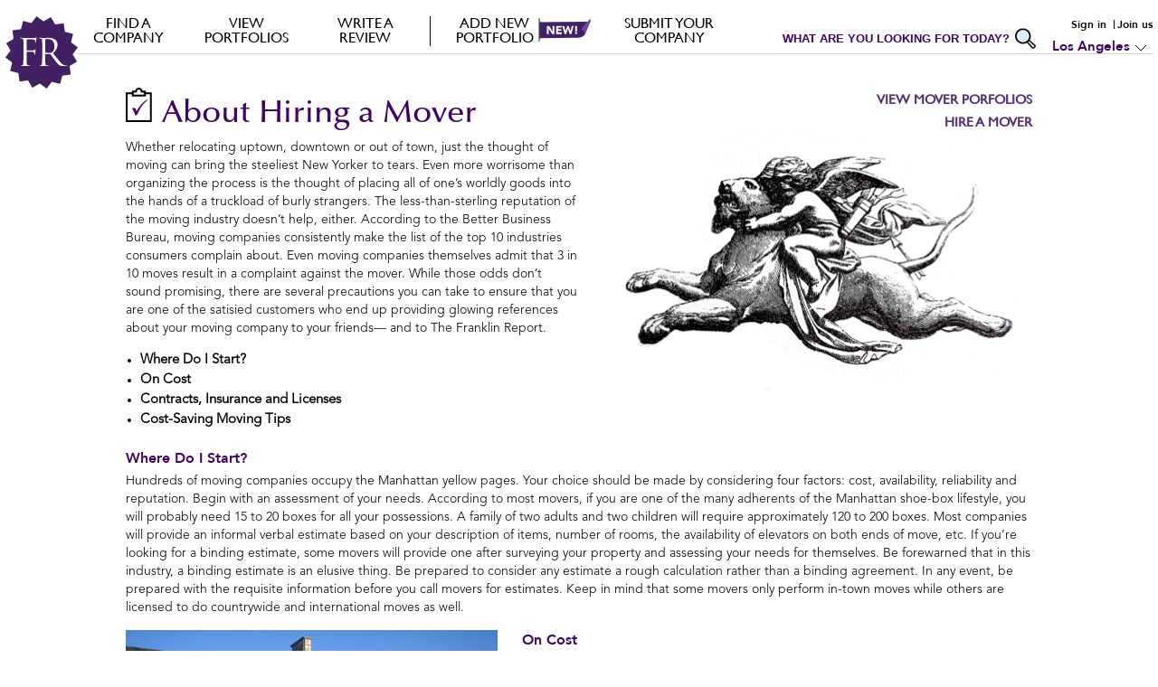

--- FILE ---
content_type: text/html; charset=utf-8
request_url: https://www.franklinreport.com/AboutHiring/33.aspx?m=LAX
body_size: 18022
content:


<!DOCTYPE html PUBLIC "-//W3C//DTD XHTML 1.0 Transitional//EN" "http://www.w3.org/TR/xhtml1/DTD/xhtml1-transitional.dtd">

<html xmlns="http://www.w3.org/1999/xhtml">
<head id="ctl00_Head1"><meta name="viewport" content="width=device-width,initial-scale=1.0,maximum-scale=1" /><link rel="SHORTCUT ICON" href="/favicon.ico" /><link rel="apple-touch-icon" href="/favicon.ico" />
    <script src="https://ajax.googleapis.com/ajax/libs/jquery/1.8.1/jquery.min.js" type="text/javascript"></script>
    <script src="/js/FEZ/html2canvas.js" type="text/javascript"></script>

    
        <script src="/Scripts/PopUp?v=mdZYgXEmHESrgLe2QI0z8b9HbZYAmRauHGhty_V2X1w1"></script>

        <link href="/Content/PublicMstFez?v=wM_nrz9xo8DCfdXu47aOsTvWDQJ44gl2v4fhzeZcDJo1" rel="stylesheet"/>

    
    <link href="/Content/jquery.autocomplete.min.css" rel="stylesheet" type="text/css" />
    <script src="/scripts/jquery.autocomplete.min.js" type="text/javascript"></script>
    <script src="/Content/DeepKeyword.autocompleteAddOn.min.js" type="text/javascript"></script>

    
    <!--[if IE 9]> <link href="/Styles/Site-IE9a.css" rel="stylesheet" type="text/css" /> <style type="text/css"> #ctl00_txtSearch{top:3px;}</style><![endif]-->
    <!--[if IE 8]> <link href="/Styles/Site-IE8a.css" rel="stylesheet" type="text/css" /> <style type="text/css"> #ctl00_txtSearch{top:3px;}</style><![endif]-->
    <!--[if IE 7]> <link href="/Styles/Site-IE7a.css" rel="stylesheet" type="text/css" /><![endif]-->
    <script src="/Scripts/PublicMaster1.js" type="text/javascript" defer="defer"></script>
    

    
    <link href="../styles/FEZ/common.css" rel="stylesheet" type="text/css" />
    <link href="../styles/styles.css" rel="stylesheet" type="text/css" />
    <link href="../styles/about-hiring.css" rel="stylesheet" type="text/css" />    
     <![if !IE]>
    <link href="../Styles/Site-notIE2.css" rel="stylesheet" type="text/css" />
    <![endif]>
    

    <script type="text/javascript">window.onerror = function () { return !0 }</script>

    <script type="text/javascript">
        function FEZ_CloseLoginPopUp() {
            $('#divLoginPopUp').hide();
        }
    </script>
    <script type="text/javascript">function assignProgressImage() { }
        function unassignProgressImage() { }</script>
	<!-- Google tag (gtag.js) --> <script async src="https://www.googletagmanager.com/gtag/js?id=G-NQECNK4VYH"></script> <script>   window.dataLayer = window.dataLayer || [];   function gtag(){dataLayer.push(arguments);}   gtag('js', new Date());   gtag('config', 'G-NQECNK4VYH'); </script>	
<link href="../App_Themes/Public/Basic.css" type="text/css" rel="stylesheet" /><link href="https://ajax.aspnetcdn.com/ajax/act/16_1_1/Content/AjaxControlToolkit/Styles/Backgrounds.css" type="text/css" rel="stylesheet" /><title>
	Franklin Report About Hiring
</title></head>
<body>
    <div id="fb-root"></div>
    <form name="aspnetForm" method="post" action="./33.aspx?m=LAX" onsubmit="javascript:return WebForm_OnSubmit();" id="aspnetForm">
<div>
<input type="hidden" name="__EVENTTARGET" id="__EVENTTARGET" value="" />
<input type="hidden" name="__EVENTARGUMENT" id="__EVENTARGUMENT" value="" />
<input type="hidden" name="__VIEWSTATE" id="__VIEWSTATE" value="/wEPDwULLTEyMTI3NTcxMjUPZBYCZg9kFgICAQ9kFgYCBQ8PFgIeB1Zpc2libGVoZGQCCg9kFgJmD2QWBAIBDw8WAh4EVGV4dAULTG9zIEFuZ2VsZXNkZAIFDxYCHwEFwAM8YSBjbGFzcz0nZHJvcGRvd24taXRlbScgaHJlZj0nL0Fib3V0SGlyaW5nLzMzLmFzcHg/bT1OWUMnPk5ldyBZb3JrIENpdHk8L2E+PGEgY2xhc3M9J2Ryb3Bkb3duLWl0ZW0nIGhyZWY9Jy9BYm91dEhpcmluZy8zMy5hc3B4P209TEFYJz5Mb3MgQW5nZWxlczwvYT48YSBjbGFzcz0nZHJvcGRvd24taXRlbScgaHJlZj0nL0Fib3V0SGlyaW5nLzMzLmFzcHg/bT1XRVNUJz5DVC9XZXN0Y2hlc3RlcjwvYT48YSBjbGFzcz0nZHJvcGRvd24taXRlbScgaHJlZj0nL0Fib3V0SGlyaW5nLzMzLmFzcHg/[base64]/jfBJsFSXUiGFbf0w==" />
</div>

<script type="text/javascript">
//<![CDATA[
var theForm = document.forms['aspnetForm'];
if (!theForm) {
    theForm = document.aspnetForm;
}
function __doPostBack(eventTarget, eventArgument) {
    if (!theForm.onsubmit || (theForm.onsubmit() != false)) {
        theForm.__EVENTTARGET.value = eventTarget;
        theForm.__EVENTARGUMENT.value = eventArgument;
        theForm.submit();
    }
}
//]]>
</script>


<script src="https://ajax.aspnetcdn.com/ajax/4.6/1/WebForms.js" type="text/javascript"></script>
<script type="text/javascript">
//<![CDATA[
window.WebForm_PostBackOptions||document.write('<script type="text/javascript" src="/WebResource.axd?d=qwnifZZ8FK8JRE3TawBihXLrlMVeiQIbOrIrr-QZ8sKpPQy3fa6K53nx6mVjJtGg1E1EsbEGdHaxOFpAfNwH1ea26WQwnnxeLDcnIiimT8w1&amp;t=638901536248157332"><\/script>');//]]>
</script>



<script src="https://ajax.aspnetcdn.com/ajax/4.6/1/WebUIValidation.js" type="text/javascript"></script>
<script src="https://ajax.aspnetcdn.com/ajax/4.5.1/1/MicrosoftAjax.js" type="text/javascript"></script>
<script type="text/javascript">
//<![CDATA[
(window.Sys && Sys._Application && Sys.Observer)||document.write('<script type="text/javascript" src="../Scripts/WebForms/MsAjax/MicrosoftAjax.js"><\/script>');//]]>
</script>

<script type="text/javascript">
//<![CDATA[
if (typeof(Sys) === 'undefined') throw new Error('ASP.NET Ajax client-side framework failed to load.');
//]]>
</script>

<script src="https://ajax.aspnetcdn.com/ajax/4.5.1/1/MicrosoftAjaxWebForms.js" type="text/javascript"></script>
<script type="text/javascript">
//<![CDATA[
(window.Sys && Sys.WebForms)||document.write('<script type="text/javascript" src="../Scripts/WebForms/MsAjax/MicrosoftAjaxWebForms.js"><\/script>');function WebForm_OnSubmit() {
null;if (typeof(ValidatorOnSubmit) == "function" && ValidatorOnSubmit() == false) return false;
return true;
}
//]]>
</script>

<div>

	<input type="hidden" name="__VIEWSTATEGENERATOR" id="__VIEWSTATEGENERATOR" value="5DDAA3CD" />
	<input type="hidden" name="__SCROLLPOSITIONX" id="__SCROLLPOSITIONX" value="0" />
	<input type="hidden" name="__SCROLLPOSITIONY" id="__SCROLLPOSITIONY" value="0" />
</div>
        <script type="text/javascript">
//<![CDATA[
Sys.WebForms.PageRequestManager._initialize('ctl00$ScriptManager1', 'aspnetForm', [], [], [], 90, 'ctl00');
//]]>
</script>

        <div class="fezmasterbody">
            <center style="min-height: 89vh;position:relative;padding-bottom: 70px;"> 
                
                <div id="headertop">
                    


<header class="header">
    <a href="\" class="logo">
        <img src="/Images/FEZ/fraklinklogo-mobile.png" /></a>
    <input class="menu-btn" type="checkbox" id="menu-btn" />
    <label class="menu-icon" for="menu-btn"><span class="navicon"></span></label>
    <ul class="menu">
        <li>
            <a href="/Categories/DeepCategoryMkt.aspx?m=LAX">HIRE</a></li>
        
        <li><a href="/MktPortSC.aspx?m=LAX">VIEW &nbsp;<span>PORTFOLIOS</span></a></li>

        
        <li><a href="https://llama.franklinreport.com/frlogin/review">Write&nbsp; a &nbsp;<span>Review</span></a></li>
        
        <li><a href="/ServiceProvider.aspx?m=LAX">Submit&nbsp; your &nbsp;<span>Company</span></a></li>
        <li><a href="/vendorjoin.aspx?m=LAX">Add&nbsp; new &nbsp;<span>portfolio</span></a></li>
    </ul>
</header>
                    <div class="topinner">
                        <div class="topleft">
                            <a href="/">
                                <img id="frlogo" alt="FR Logo"  src="/Images/FEZ/Header2/fr-logo.svg" />
                            </a>
                        </div>
                        <div class="topmiddle">
                            <div class="topmenu" style="margin-left:20px;">
                                <ul>
                                    <li><a href="/Categories/DeepCategoryMkt.aspx?m=LAX">FIND A<span>COMPANY</span></a></li>
                                    
                                    <li><a href="/MktPortSC.aspx?m=LAX" >VIEW<span>PORTFOLIOS</span></a></li>

                                    
                                    
                                    <li><a href="https://llama.franklinreport.com/frlogin/review">Write a<span>Review</span></a></li>
                                    

                                    <li  class="line_li">
                                        <div class="line"></div>
                                    </li>
									<li id="addNewPortfolioLi" style="padding-right: 75px;">
                                        <a href="https://llama.franklinreport.com/portfolio-redirect">
                                            Add new<span>portfolio</span>
                                            <img class="newFlag" alt="flag" src="/Images/NewFlag.svg" />
                                        </a>
                                    </li>
                                    <!-- 
                                        https://llama.franklinreport.com/franklin-create-vendor 
                                        /ServiceProvider.aspx?m=LAX
                                     -->
									<li><a href="https://llama.franklinreport.com/franklin-create-vendor" >Submit your<span>Company</span></a></li>                                   
								  
 
                                </ul>
                            </div>
                        </div>
                        

                        <div class="topright">
                            <div class="toprightmenu">
                                <ul>
                                    <li>
                                        <div class="toprightsearch">
										<!-- style="padding-top: 9px; position: absolute;left: -313px; -->
										
											<div class="toprightsearchlabel" style="color:#410166;">WHAT ARE YOU LOOKING FOR TODAY?</div>
                                            <img src="/Images/FEZ/Header2/header-search.png" class="toprightsearchicon" />
                                            <div class="left" id="main-header-div">
                                                <input name="ctl00$txtSearch" type="text" id="ctl00_txtSearch" class="inpTxtSearchMain toprightsearchinput border-bottom" placeholder="Search for a company or a service" onfocus="javascript:document.getElementById(&#39;ctl00_cmdSearch&#39;).postBackItem=&#39;ctl00$cmdSearch&#39;;unassignProgressImage();document.getElementById(&#39;ctl00_cmdSearch&#39;).progressImage=&#39;#loadingTopRight&#39;;assignProgressImage();" />
                                                <span class="border-bottom-animation "></span>
                                                

                                                <img id="loadingTopRight" style="visibility: hidden;" src="/Images/indicator_mozilla_blu.gif" width="16px" height="16px" alt="" />

                                                <input type="submit" name="ctl00$cmdSearch" value="" onclick="javascript:if(this.postBackItem==&#39;ctl00_cmdSearch&#39; &amp;&amp; (document.getElementById(&#39;ctl00_txtSearch&#39;).value==&#39;&#39; || document.getElementById(&#39;ctl00_txtSearch&#39;).value==&#39;Keyword, Company or Contact&#39;)){return false;}else{if(this.progressImage !=null &amp;&amp; this.progressImage !=&#39;&#39;){document.getElementById(this.progressImage.toString().replace(&#39;#&#39;,&#39;&#39;)).style.visibility=&#39;visible&#39;;}if(this.postBackItem !=null &amp;&amp; this.postBackItem !=&#39;&#39;){document.getElementById(this.postBackItem.toString().replace(&#39;$&#39;,&#39;_&#39;).replace(&#39;$&#39;,&#39;_&#39;).replace(&#39;$&#39;,&#39;_&#39;).replace(&#39;$&#39;,&#39;_&#39;)).focus();__doPostBack(this.postBackItem,&#39;&#39;)};return false;};" id="ctl00_cmdSearch" progressimage="#loadingTopRight" postbackitem="ctl00_cmdSearch" />

                                            </div>
                                            <div class="closeicon">x</div>
                                        </div> 
                                        <div style="display: none;">
                                            
                                        </div>
                                    </li>
                                   
                                    <li class="toprightlistcol">

                                        
                                        <div class="toprightlink signinlink">
                                            <a href="https://llama.franklinreport.com/frlogin" id="ctl00_a1" class="signInLink noTextDecoration purple" style="cursor: pointer">
                                                <label id="ctl00_Label2" style="cursor: pointer">Sign in</label>
                                            </a>
                                            <span class="toprightdivi2"></span>
                                            <a href="https://llama.franklinreport.com/frjoinus" id="ctl00_a2" class="registerLink noTextDecoration purple RegisterLink">
                                                <span id="ctl00_Label3">Join us</span>
                                            </a>
                                        </div> 

                                    <div class="dropdown">
    <button class="btn dropdown-toggle toprightdrop" type="button" id="dropdownMenuButton" data-toggle="dropdown" aria-haspopup="true" aria-expanded="false">
        <span id="ctl00_UcHeaderDDL_lblCurrMarket" class="signedInGreeting CurrMarket">Los Angeles</span>
        <span id="ctl00_UcHeaderDDL_spanCurrentMarketCode" class="CurrentMarketCode" style="display: none;"></span>
    </button>
    <div class="dropdown-menu toprightdropdown locationDropDown" aria-labelledby="dropdownMenuButton">
        <a class='dropdown-item' href='/AboutHiring/33.aspx?m=NYC'>New York City</a><a class='dropdown-item' href='/AboutHiring/33.aspx?m=LAX'>Los Angeles</a><a class='dropdown-item' href='/AboutHiring/33.aspx?m=WEST'>CT/Westchester</a><a class='dropdown-item' href='/AboutHiring/33.aspx?m=CHI'>Chicago</a><a class='dropdown-item' href='/AboutHiring/33.aspx?m=SOFLO'>SE Florida</a><a class='dropdown-item' href='/AboutHiring/33.aspx?m=SB'>Santa Barbara</a>
    </div>
</div>

                                        <div style="clear:both"></div>
                                    </li>

                                    
                                    

                                    <li style="display:none">
                                        <a href="https://llama.franklinreport.com/frlogin" id="ctl00_aSignIn" class="signInLink noTextDecoration purple" style="cursor: pointer">
                                            <label id="ctl00_lblSignIn" style="cursor: pointer">sign in</label>
                                        </a>
                                    </li>
                                    <li style="display:none">                                        
                                            <span>
                                                <a href="https://llama.franklinreport.com/frjoinus" id="ctl00_aRegister" class="registerLink noTextDecoration purple RegisterLink">
                                                    <span id="ctl00_lblRegister">join us</span>
                                                </a>
                                            </span>
                                    </li>

                                    
                                </ul>
                            </div>
                        </div>
                        <div class="clearfix"></div>
                    </div>
                </div>
                <div class="clearfix"></div>
                <div class="fezmastercontent">
                    
    <div class="abouthiring">
        <div class="row mh0">
            <div class="col-9 ph0">
                <img src="images/clipboard.png" alt="Clipboard" class="Clipboard" />
                <label class="about-hiring-title">About Hiring a Mover</label>
            </div>
            <div class="col-3 ph0 txt-right">
                <label class="view-portfolios">View mover Porfolios</label><br/>
                <label class="hire-an">Hire a Mover</label>
            </div>
        </div>
        <div class="row mh0">
            <div class="col-6 ph0">
                <div class="category-desc">Whether relocating uptown, downtown or out of town, just the thought of 
                    moving can bring the steeliest New Yorker to tears. Even more worrisome 
                    than organizing the process is the thought of placing all of one’s worldly 
                    goods into the hands of a truckload of burly strangers. The less-than-sterling 
                    reputation of the moving industry doesn’t help, either. According to the 
                    Better Business Bureau, moving companies consistently make the list of 
                    the top 10 industries consumers complain about. Even moving companies 
                    themselves admit that 3 in 10 moves result in a complaint against the mover. 
                    While those odds don’t sound promising, there are several precautions you 
                    can take to ensure that you are one of the satisied customers who end up 
                    providing glowing references about your moving company to your friends—
                    and to The Franklin Report.</div>
                <div class="key-points">
                    <ul>
                        <li>Where Do I Start?</li>
                        <li>On Cost</li>
                        <li>Contracts, Insurance and Licenses</li>
                        <li>Cost-Saving Moving Tips</li>
                    </ul>
                </div>
            </div>
            <div class="col-6 ph0 txt-right">
                <img src="images/Mover  Engraving.png" alt="Clipboard" style="padding-right: 15px;" />
            </div>
        </div>
        <div class="row mh0 mt-20">
            <label class="feature-title">Where Do I Start?</label><br/>
            <div class="feature-desc">Hundreds of moving companies occupy the Manhattan yellow pages. Your choice should be made by considering four factors: cost, 
                availability, reliability and reputation. Begin with an assessment of your needs. According to most movers, if you are one of the many 
                adherents of the Manhattan shoe-box lifestyle, you will probably need 15 to 20 boxes for all your possessions. A family of two adults and two 
                children will require approximately 120 to 200 boxes. Most companies will provide an informal verbal estimate based on your description of 
                items, number of rooms, the availability of elevators on both ends of move, etc. If you’re looking for a binding estimate, some movers will 
                provide one after surveying your property and assessing your needs for themselves. Be forewarned that in this industry, a binding estimate is 
                an elusive thing. Be prepared to consider any estimate a rough calculation rather than a binding agreement. In any event, be prepared with 
                the requisite information before you call movers for estimates. Keep in mind that some movers only perform in-town moves while others are 
                licensed to do countrywide and international moves as well.</div>
        </div> 
        <div class="row mh0 mt-15">
            <div class="col-5 ph0">
                <img src="images/Mover 01.png" alt="Clipboard" class="" />
            </div>
            <div class="col-7 ph0">
                <label class="feature-title ml-20">On Cost</label>
                <div class="feature-desc ml-20">Local moves are generally billed at an hourly rate, ranging anywhere from $80 
                    per hour (a 1 on our cost scale) to $200 per hour (a 5 on our cost scale). This rate 
                    generally includes a truck and the labor of three men. Usually, moving companies 
                    will stipulate a minimum number of hours of moving time, and sometimes also 
                    a minimum amount of travel time. You should plan to factor in a gratuity of at 
                    least $5 per man per hour. Most movers will supply blankets and other padding 
                    material at no extra cost, but anything additional—rope, boxes, packing material, 
                    tape, bubble wrap, Styrofoam—will be supplied at a signiicant markup over retail. 
                    So you’re better off buying your own packing materials ahead of time.
                    Weight-rated fees are usually used for long-distance moves. The charges are 
                    based on the weight of the goods and the distance they are moved. The truck is 
                    weighed before it is loaded with your household items and furniture, and then 
                    again after. The difference between the two weights will determine how you are charged. Again, get the best estimate you can before the move, but realize that the actual cost will be calculated after all the goods are 
loaded on the truck and weighed.</div>
            </div>
        </div>
        <div class="row mh0 mt-20">
            <div class="feature-desc">To keep the rate down, budget-minded consumers should consider packing their own books and clothes, but leave the packing of breakable 
items to the movers. That way the cost of moving can be contained and yet the cost of breakage and any other kind of damage can be 
absorbed by the moving company.</div>
        </div> 
        <div class="row mh0 mt-20">
            <div class="feature-desc">Summer is the most popular moving season. Not unnaturally, movers are generally over-extended during the summer months. The busiest 
time of year is generally also the most expensive. Many movers will offer up to a 30 percent discount on moves after Labor Day. Some will 
also charge less for weekday moves. However, these are options that movers don’t readily mention, so make sure to ask about them when 
you’re getting an estimate.</div>
        </div> 
        <div class="row mh0 mt-20">
            <label class="feature-title">Contracts, Insurance and Licenses</label><br/>
            <div class="feature-desc">
                As with most business relationships, ensure that you negotiate a binding written contract before you move. Most moving companies have a 
                standard contract form. If it doesn’t include every foreseeable detail of the move, insist on adding these details. As with any contract, be sure 
                to scrutinize it carefully before signing it. Ensure that any agreed-upon terms such as mileage, packing, standard charges, additional costs 
                and insurance are all included on the contract. If possible, attach a copy of the inventory to the contract as well. Retain a copy of the signed 
                contract well after delivery has been completed, to ensure that all of your possessions are delivered in the manner that the contract dictates. 
                Be aware that most standard contracts require that the movers be paid before they unload their truck at your new home.
            </div>
        </div> 
        <div class="row mh0 mt-20">
            <div class="feature-desc">
                For interstate moves, basic insurance usually provides 60¢ of coverage for each pound of goods transported (30¢ for local moves). 
                While there is usually no additional cost associated with this kind of coverage, you do need to sign an additional contract to activate it. 
                Unfortunately, the coverage itself is less than adequate: for instance, if your $500 television weighs 10 pounds, you can collect only $3. Several 
                other insurance plans are provided at additional cost, and protecting the value of the $500 television might require purchasing one of these 
                supplemental plans. Optional plans come at varying costs and provide different degrees of coverage. The New York State Department of 
                Consumer Affairs website (www.consumer.state.ny.us/claim/movers.htm) can provide you with greater insights about moving insurance.
            </div>
        </div>
         
        <div class="row mh0 mt-15">
            <div class="col-6 ph0 pr20">
                <div class="feature-desc">In New York State, the Department of Transportation (DOT) grants movers’ licenses. This agency provides an important listing of guidelines 
                to follow when planning a move. Advice such as “Don’t believe that any 
                phone or written estimate given by a mover will be the actual cost of your 
                move” are offered on the DOT website (www.dot.state.ny.us) in the Motor 
                Carriers and Trucking section. This site also provides a phone number to 
                call to verify that a mover is licensed. Use this service, because you should 
                never hire an unlicensed moving company.</div>
                <div class="feature-desc">Moves across state lines are regulated by the Federal Motor Carrier 
                Safety Administration (FMCSA). This government agency has published 
                a document for consumers, “Your Rights and Responsibilities When You 
                Move,” which is available on their website (www.fmcsa.dot.gov; go to 
                the Facts and Figures section). Due to the intense demand for consumer 
                information and protection regarding interstate moves, the FMCSA 
                launched a consumer hotline and online complaint form in late 2000 (see 
                their website for details).</div>
            </div>
            <div class="col-5 ph0">
                <img src="images/Mover 02.png" alt="Clipboard" class="" />
            </div>
        </div>
        <div class="row mh0 mt-20 mb-50">
            <label class="feature-title">Cost-Saving Moving Tips</label><br/>
            <div class="feature-desc">
                <div class="content-ul ml-12 mt-15 li-bottom">
                    <ul>
                        <li>Packing items yourself will save you a bundle. However, movers will only acquire liability for damage resulting from their packing, so limit 
                            the do-it-yourself items to unbreakables such as books and clothes.</li>
                        <li>Packing materials cost signiicantly more at the moving company, so if you’re doing your own packing, buy the materials at an ofice 
                            products or packing products store.</li>
                        <li>Insurance may seem like an expensive frill, but it can save you a lot of money in the event of damage. There are many types of coverage, so 
                            check out all your options before investing in one.</li>
                        <li>The time of year and/or week during which you move will affect the cost. Since movers are typically busiest on weekends and in the 
                            summer, many of them will offer discounts on moves that take place during the week and between Labor Day and Memorial Day.</li>
                    </ul>
                </div>
            </div>
        </div>
    </div>            

                    
    
    




    <style type="text/css">
        #sideContentCell
        {
            background: #FFFFFF;
        }
        #master-header .logo .right div
        {
            width: 593px;
        }
        #master-header .logo .right .top .left .content
        {
            left: 273px;
        }
        #master-header .logo .right .content .right .content
        {
            position: relative;
            left: 141px;
        }
    </style>

                </div>
                <div class="clearfix"></div>
                <div id="desktop-footer">
                    <div class="footerbg">
                        <div class="footerlink">
                            <ul class="flink">
                                <li><a href="/Categories/DeepCategory.aspx?m=NYC#LifeStyle">LIFESTYLE CATEGORIES</a></li>
                                <li><a href="/Categories/DeepCategory.aspx?m=NYC#HomeCategories">HOME CATEGORIES</a></li>
                                <li><a href="/MktPortSC.aspx?m=NYC">PORTFOLIOS</a></li>
                                <li><a href="/press/default.aspx">PRESS ROOM</a></li>
                                <li><a href="/about.aspx">ABOUT FR</a></li>
                                <li><a href="/faq.aspx">FAQS</a></li>
                                <li><a href="/terms.aspx">TERMS OF USE</a></li>
                                <li class="nextline"><a href="/privacypolicy.aspx">PRIVACY POLICY</a></li>
                            </ul>
                        </div>
                        <div class="footerbottom">
                            If you have any questions, please contact us at <span>866.990.9100</span> or <span><a href="mailto:editor@franklin.works">editor@franklin.works</a></span>
                        </div>
                        <div class="clearfix"></div>
                    </div>
                    <div class="clearfix"></div>
                </div>
                
                

<div class="footer-div">
    <div id="mobile-footer">
        <div class="footerbg">
            <div class="footerlink">
                <ul class="flink">
                    <li><a href="/about.aspx">ABOUT FR</a></li>
                    <li class="nextline"><a href="/faq.aspx">FAQS</a></li>
                </ul>
            </div>
            <div class="footerbottom">
                If you have any questions, please contact us at <span>866.990.9100</span> or <span><a href="mailto:editor@franklin.works">editor@franklin.works</a></span>
            </div>
            <div class="clearfix"></div>
        </div>
        <div class="clearfix"></div>
    </div>
</div>                
            </center>
            

<div id="divLoginPopUp" class="modal fade">
    <div class="modal-dialog">
        <div class="modal-content">
            <div class="divLoginPopUp_body">
                <div class="loginCloseXPopup" onclick="FEZ_CloseLoginPopUp()">
                    <a href="javascript:void(0);" data-dismiss="modal">
                        <img src="../Images/FEZ/frlogin-close-icon.png">
                    </a>
                </div>
                <div>
                    
                    <img src="../Images/FEZ/signin-logo2.png?v=2" height="98px" />
                </div>
                <div class="loginheading">SIGN In</div>
                <div id="ctl00_ucLogin_panelLogin" class="loginform" onkeypress="javascript:return WebForm_FireDefaultButton(event, &#39;ctl00_ucLogin_LoginButton&#39;)">
	
                    <div ID="divLogin" Class="arial13black" >
                    
                            <div class="msgAspNetdefault">
                                
                            </div>
                            <div class="loginfield loginemailtext">
                                <lable class="fieldtext loginemail" id="loginemail"></lable>
                                <input name="ctl00$ucLogin$UserName" type="text" id="ctl00_ucLogin_UserName" autocomplete="UserName" class=" form-control txtLoginUserID loginusericon" onchange="enableTxt(this);" />
                                <span id="ctl00_ucLogin_RequiredFieldValidator1" title="User Name is required." style="color:Red;visibility:hidden;"></span>
                                <label class="floating-label lblemailUserID fontcolor1">Email or Username</label>
                                <label class="msgErrorUserId lblemailUserIDError" style="display:none;">Enter a valid Username</label>                                
                                <image id="imgShowHideUser" ></image>
                                <div class="hightlightline"></div>
                            </div>
                            <div class="loginfield loginemailtext">
                                <lable class="fieldtext loginpass" id="loginpass"></lable>
                                <input name="ctl00$ucLogin$Password" type="password" id="ctl00_ucLogin_Password" class="form-control loginpassicon loginpassiconactive txtLoginPopUpPw" utocomplete="password" onchange="enableTxt(this);" />
                                
                                <span id="ctl00_ucLogin_RequiredFieldValidator2" title="Password is required." style="color:Red;visibility:hidden;"></span>
                                <label class="floating-label">Password</label>
								<image id="imgShowHidePassWord" ></image>
                            </div>
                            <div class="loginfield rembtext">
                                <div class="checkbox">
                                    <span class="cr-icon glyphicon glyphicon-ok chkLoginRememberMe"><input id="ctl00_ucLogin_RememberMe" type="checkbox" name="ctl00$ucLogin$RememberMe" checked="checked" /><label for="ctl00_ucLogin_RememberMe">Remember me</label></span>
                                </div>
                            </div>
                            <div class="loginsubmit">
                                <a id="ctl00_ucLogin_LoginButton" class="signinbtn" href="javascript:WebForm_DoPostBackWithOptions(new WebForm_PostBackOptions(&quot;ctl00$ucLogin$LoginButton&quot;, &quot;&quot;, true, &quot;&quot;, &quot;&quot;, false, true))">Sign In</a>                                
                            </div>
                            
                            
                        
                    </div>
                
</div>
                <input name="ctl00$ucLogin$hidRedirectTo2" type="hidden" id="ctl00_ucLogin_hidRedirectTo2" class="hidRedirectAfterLogin" value="1" />
                <div class="loginfooterlink">
                    <div class="loginfooterleft">
                        Forgot your 
                        
                        <br />
                        <a onclick="FEZ_OpenFPPopUp();" href="javascript:void(0);">credentials?</a>
                    </div>
                    <div class="loginfooterright">
                        Not a member?<br />
                        <a href="javascript:void(0);" onclick="ShowRegisterPopUp();">Join Here!</a>
                    </div>
                    <div class="loginfooterclr"></div>
                </div>

            </div>                        
        </div>
    </div>
</div>
<input name="ctl00$ucLogin$hidShowLogin" type="hidden" id="ctl00_ucLogin_hidShowLogin" class="hidShowLogin" />
<script>
    var btnPopuLogin 
    function FEZ_OpenLoginPopUp() {
        $('#divLoginPopUp').show();
    }
    function FEZ_CloseLoginPopUp() {
        $('#divLoginPopUp').hide();
    }
    //function LoginCallFromPopUP() {
    //    alert('4445');
    //}
    $(document).ready(function () {
        btnPopuLogin = $("#ctl00_ucLogin_LoginButton");
        enableTxt('.txtLoginUserID');
        //window.LoginCallFromPopUP = function () {
        //    //alert("I was called from a child iframe");
        //}
    });

</script>

            

<div id="divRegister" class="modal fade">
    <div class="modal-dialog">
        <div class="modal-content">
            <div id="ctl00_ucRegister_panel1" onkeypress="javascript:return WebForm_FireDefaultButton(event, &#39;ctl00_ucRegister_RegisterButton&#39;)">
	
                <div class="divRegPopUp_body">
                    <div class="RegCloseXPopup" onclick="FEZ_CloseLoginPopUp()">
                        <a href="javascript:void(0);" data-dismiss="modal">
                            <img src="../Images/FEZ/frlogin-close-icon.png">
                        </a>
                    </div>
                    <div>
                        <img src="../Images/FEZ/frlogin_icon.png" height="70px" />
                    </div>
                    <div class="Regheading">Welcome!</div>
                    <div class="SubRegheading">Thank you for contributing to the ongoing dialogue</div>
                    <div class="Regform">
                        <div class="Regfield RegFtext">
                            <lable class="fieldtext RegFname" id="RegFname"></lable>
                            <input name="ctl00$ucRegister$FirstName" type="text" id="ctl00_ucRegister_FirstName" class="form-control txtFirstName txtRegCtrl" onchange="successTxt(this);enableTxt(this);" />
                            <label class="floating-label lblfirstName">First Name<span class="astrick">*</span></label>
                            
                            <div class="hightlightline"></div>
                        </div>
                        <div class="Regfield RegFtext">
                            <lable class="fieldtext RegLname" id="RegLname"></lable>
                            <input name="ctl00$ucRegister$LastName" type="text" id="ctl00_ucRegister_LastName" class="form-control txtLastName txtRegCtrl" onchange="successTxt(this);enableTxt(this);" />
                            <label class="floating-label lbllastName">Last Name<span class="astrick">*</span></label>
                            <div class="hightlightline"></div>
                        </div>
                        <div class="Regfield RegFtext">
                            <lable class="fieldtext RegEmail" id="RegEmail"></lable>
                            <input name="ctl00$ucRegister$Email" type="text" id="ctl00_ucRegister_Email" class="form-control txtRegEmail txtRegCtrl" onchange="successTxt(this);enableTxt(this);" />
                            <span id="ctl00_ucRegister_RequiredFieldValidator1" style="color:Red;visibility:hidden;"></span>
                            <label class="floating-label lblemail">Email Address<span class="astrick">*</span></label>
                            <label class="msgErrorUserId lblemailidError" style="display: none;">Email already exists</label>
                            <label class="msgErrorUserId lblemailidValidError" style="display: none;">Enter Valid Email</label>
                            <div class="hightlightline"></div>
                        </div>
                        <div class="Regfield RegFtext mb5">
                            <lable class="fieldtext RegUname" id="RegUname"></lable>
                            <input name="ctl00$ucRegister$txtRegUserName" type="text" id="ctl00_ucRegister_txtRegUserName" class="form-control txtRegUserName txtRegCtrl" onchange="successTxt(this);enableTxt(this);" onkeyup="validateUserRegisterUserName(true);" />
                            <label class="floating-label lbluserName">User Name</label>
                            <label class="msgErrorUserId lblusernameError" style="display: none;">User Name already exists.</label>
                            <label class="sublabel sublabel1">Not required, but helpful to submit reviews</label>
                            <div class="hightlightline"></div>
                        </div>
                        <div class="Regfield RegFtext mtb5">
                            <lable class="fieldtext RegPass" id="RegPass"></lable>
                            <input name="ctl00$ucRegister$txtRegPassword" type="password" id="ctl00_ucRegister_txtRegPassword" onblur="textcolorchange()" class="form-control registerpassicon registerpassiconactive txtRegisterPopUpPw txtRegCtrl" onkeyup="validateRegPassWord(&#39;REG&#39;);" onchange="validateRegPassWord(&#39;REG&#39;);enableTxt(this);" />
                            
                            <label class="floating-label lblPassword">Password<span class="astrick">*</span></label>
                            <image id="imgRegShowHidePassWord"></image>
                            <label class="sublabel lblPwRquriment sublabel2">
                                <span id="8char" class="8char">8 Characters.</span>
                                <span id="1upper" class="1upper"><span class="spanlblPwInner">1</span> Uppercase.</span>
                                <span id="1Number" class="1Number"><span class="spanlblPwInner">1</span> Number or symbol</span>
                            </label>
                            <div class="hightlightline"></div>
                        </div>
                        
                        <div class="Regsubmit" style="position: relative">
                            <a id="ctl00_ucRegister_RegisterButton" class="signinbtnREG registerbutton itemdisabled" href="javascript:WebForm_DoPostBackWithOptions(new WebForm_PostBackOptions(&quot;ctl00$ucRegister$RegisterButton&quot;, &quot;&quot;, true, &quot;register&quot;, &quot;&quot;, false, true))">Let's Go</a>                            
                            <div style="position: absolute; top: 2px; right: 50px">
                                <img id="imgIsFormCorrect" src="/Images/FEZ/tick.png" style="display: none;" /></div>
                        </div>
                        <div class="Regfield rembtext">
                            <div class="checkbox">
                                <input name="ctl00$ucRegister$remem" type="checkbox" id="ctl00_ucRegister_remem" class="checkbox" />
                                Remember me
                            </div>
                        </div>

                    </div>
                    <div class="Regfooterlink">
                        <div class="Regfooterleft">
                            Already a Member?
                        <br />
                            <a data-dismiss="modal" onclick="ShowLoginPopUp();" href="#">Sign In</a>
                        </div>
                        <div class="Regfooterright">
                            By signing up, you agree to our<br />
                            <a href="/terms.aspx">Terms of Use</a>
                        </div>
                        <div class="Regfooterclr"></div>
                    </div>
                </div>
            
</div>
        </div>
    </div>
</div>

<input type="hidden" id="regemailvalid" value="0" />
<input type="hidden" id="regusernamevalid" value="0" />
<input type="hidden" id="regpwdvalid" value="0" />

<div id="divRegisterThanks" class="modal fade">
    <div class="modal-dialog">
        <div class="modal-content">
            <div class="divRegTPopUp_body">
                <div class="RegTCloseXPopup" onclick="FEZ_CloseRegThanksPopUp()">
                    <a href="javascript:void(0);" data-dismiss="modal">
                        <img src="../Images/FEZ/frlogin-close-icon.png">
                    </a>
                </div>
                <div>
                    <img src="../Images/FEZ/fr_thankyou_icon.png" />
                </div>
                <div class="RegTheading">You’ve got mail!</div>
                <div class="RegTdesc">Thank you for joining the Franklin Report community & supporting the very best home service providers</div>
                <div class="RegTGreatlink">
                    <a href="javascript:void(0);" data-dismiss="modal" class="RegTGreatBtn" onclick="FEZ_CloseRegThanksPopUp()" tabindex="1">GREAT!</a>
                </div>

            </div>
        </div>
    </div>
</div>


<div id="divSuccessPopUp" class="modal fade">
    <div class="modal-dialog">
        <div class="modal-content">
            <div class="divRegisterPopUp_body">
                <div class="registerCloseXPopup" onclick="FEZ_CloseSuccessPopUp()">
                    <a href="javascript:void(0);" data-dismiss="modal">
                        <img src="../Images/FEZ/frlogin-close-icon.png">
                    </a>
                </div>
                <div>
                    <img src="../Images/FEZ/frlogin_icon.png" />
                </div>
                <div class="registerheading">You've got mail!</div>
                <div class="registerform">
                    <div class="msgAspNetdefault">
                        Thank you for joining the Franklin Report community & supporting the very best home service providers
                    </div>
                    <div class="registersubmit">
                        <a href="javascript:void(0)" id="lbGreat" onclick="document.location.href='/default.aspx';" class="signinbtnREG">Let's Go</a>
                    </div>
                </div>
            </div>
        </div>
    </div>
</div>


<div style="height: 0px; overflow: hidden;">
    <div>
        <table id="divRegEmailImage" style="background-color: #fafafa;">
            <tr>
                <td valign="top">
                    <div id="userdetail">
                        <table border="0" cellspacing="0" cellpadding="0" style="width: 100%; margin: 0 auto;">
                            <tr>
                                <td valign="top" align="center">
                                    <div id="thankyoutitle" style="max-width:560px;" class="thankyou_title">Welcome <span id="emailImageFirstName"></span>!</div>
                                </td>
                            </tr>                          
                            <tr>
                                <td height="20" valign="top"></td>
                            </tr>
                        </table>
                        
                    </div>
                </td>
            </tr>

        </table>
         
    </div>
</div>

<input name="ctl00$ucRegister$hidRegImgData" type="hidden" id="ctl00_ucRegister_hidRegImgData" class="hidRegImgData" />
 


            


<div id="divForgotPwPopUp" class="modal fade" tabindex="-1">
    <div class="modal-dialog">
        <div class="modal-content">
            <div class="divFPWPopUp_body">
                <div class="FPWCloseXPopup" onclick="FEZ_CloseFPPopUp()">
                    <a href="javascript:void(0);" data-dismiss="modal">
                        <img src="../Images/FEZ/frlogin-close-icon.png">
                    </a>
                </div>
                <div>
                    <img src="../Images/FEZ/password_icon2.png"  class="tryagainicon" height="80px"/>
                </div>
                <div class="FPWheading">RECOVER CREDENTIALS</div>

                <div id="forgotpassForm" style="display: block">
                    <div class="SubFPWheading">Your password reset link will be emailed to the address you used to create your Franklin Report Account                        
                    </div>
                    <div class="FPWform">
                        <div class="FPWfield FPWFtext">
                            <lable class="fieldtext FPWEmail" id="FPWEmail"></lable>
                            <input name="ctl00$ucForgotPw$txtForgotPassEmail" type="text" id="ctl00_ucForgotPw_txtForgotPassEmail" class="form-control txtFPWEMID" onchange="enableTxt(this);" />
                            <span id="ctl00_ucForgotPw_RequiredFieldValidator1" style="color:Red;visibility:hidden;"></span>
                            <label class="floating-label lblFPWID">Enter your email or username</label>
                            <label class="msgErrorUserId lblFPWError" style="display: none;">We don't have that email or username</label>
                            
                        </div>                        
                        <div class="FPWsubmit">
                            <a  ID="SendPassButton" class="signinbtn forgotpassbutton" href="javascript:void(0)" onclick="validateUserForgotPassEmailPass()">SEND PASSWORD RESET LINK</a>
                        </div>
                        
                        <div class="divSubFPCallUs">
                            Please call us at 212.639.9100<br />if you cannot remember your email
                        </div>
                    </div>
                    <div class="FPWfooterlink">
                        <div class="FPWfooterleft">
                            Wait, I remember my
                            <br />
                            password!
                            <br />
                            <a href="javascript:void(0);" data-dismiss="modal" onclick="ShowLoginPopUp();">Sign In</a>
                        </div>
                        <div class="FPWfooterright">
                            Not a member<br />
                            <a data-dismiss="modal" href="javascript:void(0);" onclick="ShowRegisterPopUp();">Join Here!</a>
                        </div>
                        <div class="FPWfooterclr"></div>
                    </div>
                </div>


                <div id="forgotpassSucess" style="display: none">
                    <div class="SubRegheading" style="margin-top: 10px"  id="emailmask">Your password reset link has been sent to the email on file</div>
                    <div class="FPWsubmit1">
                        <a href="javascript:void(0);" class="signinbtn1" tabindex="1" onclick="FEZ_CloseFPPopUp();">GREAT</a>
                    </div>
                </div>
            </div>
        </div>
    </div>
</div>
<input name="ctl00$ucForgotPw$hidCurrDomain" type="hidden" id="ctl00_ucForgotPw_hidCurrDomain" class="hidCurrDomain" value="https://www.franklinreport.com" />
<div style="height: 0px; overflow: hidden;">
    <div>
        <table id="divFpEmailImage" style="background-color: #fafafa;">
            <tr>
                <td valign="top">
                    <div id="userdetail">
                        <table border="0" cellspacing="0" cellpadding="0" style="width: 100%; margin: 0 auto;">
                            <tr>
                                <td valign="top" align="center">
                                    <div id="thankyoutitle" style="max-width:560px;" class="thankyou_title">Hello <span id="FpEmailImageFirstName"></span>!</div>
                                </td>
                            </tr>                         
                            <tr>
                                <td height="20" valign="top"></td>
                            </tr>
                        </table>
                        
                    </div>
                </td>
            </tr>

        </table>

        <table id="divFpEmailImageP2" style="background-color: #fafafa; ">
            <tr>
                <td>
                    <table border="0" cellspacing="0" cellpadding="0" style="width: 100%; margin: 0 auto;">                            
                            <tr>
                                <td width="100%">
                                    <div class="usertext" id="FpEmailImageUName"></div>
                                </td>
                            </tr> 
                            <tr>
                                <td width="100%">
                                    <div class="usertext" id="FpEmailImageEmail"></div>
                                </td>
                            </tr> 
                            <tr>
                                <td width="100%">
                                    <div class="usertext" id="FpEmailImagePW"></div>
                                </td>
                            </tr>
                        </table>
                        <table border="0" cellspacing="0" cellpadding="0" style="width: 100%; margin: 0 auto;">
                            <tr>
                                <td valign="top" align="center">
                                    <div class="thankyou_desc">Now that you have access to the site again,<span class="spanReview">why not post a review?</span></div>
                                </td>
                            </tr>
                        </table>
                </td>
            </tr>
            
        </table>
    </div>
</div>
        </div>
    
<script type="text/javascript">
//<![CDATA[
var Page_Validators =  new Array(document.getElementById("ctl00_ucLogin_RequiredFieldValidator1"), document.getElementById("ctl00_ucLogin_RequiredFieldValidator2"), document.getElementById("ctl00_ucRegister_RequiredFieldValidator1"), document.getElementById("ctl00_ucForgotPw_RequiredFieldValidator1"));
//]]>
</script>

<script type="text/javascript">
//<![CDATA[
var ctl00_ucLogin_RequiredFieldValidator1 = document.all ? document.all["ctl00_ucLogin_RequiredFieldValidator1"] : document.getElementById("ctl00_ucLogin_RequiredFieldValidator1");
ctl00_ucLogin_RequiredFieldValidator1.controltovalidate = "ctl00_ucLogin_UserName";
ctl00_ucLogin_RequiredFieldValidator1.validationGroup = "ctlLogin";
ctl00_ucLogin_RequiredFieldValidator1.evaluationfunction = "RequiredFieldValidatorEvaluateIsValid";
ctl00_ucLogin_RequiredFieldValidator1.initialvalue = "";
var ctl00_ucLogin_RequiredFieldValidator2 = document.all ? document.all["ctl00_ucLogin_RequiredFieldValidator2"] : document.getElementById("ctl00_ucLogin_RequiredFieldValidator2");
ctl00_ucLogin_RequiredFieldValidator2.controltovalidate = "ctl00_ucLogin_Password";
ctl00_ucLogin_RequiredFieldValidator2.validationGroup = "ctlLogin";
ctl00_ucLogin_RequiredFieldValidator2.evaluationfunction = "RequiredFieldValidatorEvaluateIsValid";
ctl00_ucLogin_RequiredFieldValidator2.initialvalue = "";
var ctl00_ucRegister_RequiredFieldValidator1 = document.all ? document.all["ctl00_ucRegister_RequiredFieldValidator1"] : document.getElementById("ctl00_ucRegister_RequiredFieldValidator1");
ctl00_ucRegister_RequiredFieldValidator1.controltovalidate = "ctl00_ucRegister_Email";
ctl00_ucRegister_RequiredFieldValidator1.validationGroup = "register";
ctl00_ucRegister_RequiredFieldValidator1.evaluationfunction = "RequiredFieldValidatorEvaluateIsValid";
ctl00_ucRegister_RequiredFieldValidator1.initialvalue = "";
var ctl00_ucForgotPw_RequiredFieldValidator1 = document.all ? document.all["ctl00_ucForgotPw_RequiredFieldValidator1"] : document.getElementById("ctl00_ucForgotPw_RequiredFieldValidator1");
ctl00_ucForgotPw_RequiredFieldValidator1.controltovalidate = "ctl00_ucForgotPw_txtForgotPassEmail";
ctl00_ucForgotPw_RequiredFieldValidator1.validationGroup = "forgotpass";
ctl00_ucForgotPw_RequiredFieldValidator1.evaluationfunction = "RequiredFieldValidatorEvaluateIsValid";
ctl00_ucForgotPw_RequiredFieldValidator1.initialvalue = "";
//]]>
</script>


<script type="text/javascript">
//<![CDATA[

var Page_ValidationActive = false;
if (typeof(ValidatorOnLoad) == "function") {
    ValidatorOnLoad();
}

function ValidatorOnSubmit() {
    if (Page_ValidationActive) {
        return ValidatorCommonOnSubmit();
    }
    else {
        return true;
    }
}
        
theForm.oldSubmit = theForm.submit;
theForm.submit = WebForm_SaveScrollPositionSubmit;

theForm.oldOnSubmit = theForm.onsubmit;
theForm.onsubmit = WebForm_SaveScrollPositionOnSubmit;

document.getElementById('ctl00_ucLogin_RequiredFieldValidator1').dispose = function() {
    Array.remove(Page_Validators, document.getElementById('ctl00_ucLogin_RequiredFieldValidator1'));
}

document.getElementById('ctl00_ucLogin_RequiredFieldValidator2').dispose = function() {
    Array.remove(Page_Validators, document.getElementById('ctl00_ucLogin_RequiredFieldValidator2'));
}

document.getElementById('ctl00_ucRegister_RequiredFieldValidator1').dispose = function() {
    Array.remove(Page_Validators, document.getElementById('ctl00_ucRegister_RequiredFieldValidator1'));
}

document.getElementById('ctl00_ucForgotPw_RequiredFieldValidator1').dispose = function() {
    Array.remove(Page_Validators, document.getElementById('ctl00_ucForgotPw_RequiredFieldValidator1'));
}
//]]>
</script>
</form>
    
    <script type="text/javascript">  
        $("#ctl00_txtSearch").autocomplete('/VendorAndKeywordLookup.ashx', { matchContains: !0, minChars: 1, extraParams: { marketId: 'LAX' }, autoFill: !1, max: 50, mustMatch: !1, scrollHeight: screen.height - 550, width: 370 }); $('.iSearch').autocomplete('VendorLookupNew.ashx', { matchContains: !0, minChars: 1, extraParams: { marketId: 'LAX' }, autoFill: !1, max: 50, mustMatch: !1, scrollHeight: 240, width: 530 });

    </script>
    <script type="text/javascript">
		$(document).on("click", function (event) {
            $('.dropdown-menu.toprightdropdown.locationDropDown').css('display', 'none');
        });
		$(document).ready(function () {
			$("#frlogo").mouseenter(function () {
                $('#frlogo').attr('src', '/Images/FEZ/Header2/fr-logo-hover.svg')
            }).mouseleave(function () {
                $('#frlogo').attr('src', '/Images/FEZ/Header2/fr-logo.svg')
            });
			$("#addNewPortfolioLi").mouseenter(function () {
                $('.newFlag').attr('src','/Images/NewBannerBlueLarger.svg')
            }).mouseleave(function () {
                $('.newFlag').attr('src', '/Images/NewFlag.svg')
            });
            assignProgressImage(); swapValues = [];
            $(".swap_value").each(function (i) {
                swapValues[i] = $(this).val();
                $(this).focus(function () {
                    if ($(this).val() == swapValues[i]) { $(this).val("") }
                }).blur(function () {
                    if ($.trim($(this).val()) == "") { $(this).val(swapValues[i]) }
                })
            });
            $('body').addClass('innerpage');//ST-2136
            //ST-2175
            $(window).resize(function () {
                SetSearchPhAsPerScreen($(this));
            });
            $(window).width(function () {
                SetSearchPhAsPerScreen($(this));

            }); // New width
        });

        function SetSearchPhAsPerScreen(Obj) {
            if (Obj.width() < 480) {
                $("#ctl00_txtSearch").attr("placeholder", "Search for co. / service");
            }
            if (Obj.width() < 376) {
                $("#ctl00_txtSearch").attr("placeholder", "Search for co.");
            }
            if (Obj.width() < 322) {
                $("#ctl00_txtSearch").attr("placeholder", "Search co.");
            }
        }

    </script>
    <script type="text/javascript" language="javascript">showSearchBorder(); function showSearchBorder() { if (!(window.location.href.toLowerCase().indexOf('default.aspx') >= 0)) { $('#ctl00_txtSearch').addClass('purpleBorderSearch') } }</script>
    
    <script src="https://stackpath.bootstrapcdn.com/bootstrap/4.3.1/js/bootstrap.min.js"></script>

        
    
    
    
    
    <script>
        //ST-2119
        $(document).ready(function () {
            $(".toprightsearchicon").click(function () {
                setTimeout(function () {
                    $("#ctl00_txtSearch").addClass("form-input1");
                }, 500);
               
                setTimeout(function () {
                    $(".border-bottom-animation").addClass("right");
                    $('.toprightsearchicon').css('right', 'auto');
                    $(".toprightsearchicon").animate({left: '0px'});
					$('.toprightsearchlabel').animate({ top: '-12px',right: '26px' }, "slow");
					$('#ctl00_txtSearch').focus();
					$(".closeicon").show();
                }, 200);
            });
			
			$(".toprightsearchlabel").click(function () {
                setTimeout(function () {
                    $("#ctl00_txtSearch").addClass("form-input1");
                }, 500);
               
                setTimeout(function () {
                    $(".border-bottom-animation").addClass("right");
                    $('.toprightsearchicon').css('right', 'auto');
                    $(".toprightsearchicon").animate({left: '0px'});
					$('.toprightsearchlabel').animate({ top: '-12px',right: '26px' }, "slow");
					$(".closeicon").show();
                }, 200);
            });
			$(".toprightsearchlabel").click(function () {
                //$('.toprightsearchinput').show("slide", { direction: "left" }, 2500);
                $('.toprightsearchinput').fadeIn(800);
            });
            $(".toprightsearchicon").click(function () {
                //$('.toprightsearchinput').show("slide", { direction: "left" }, 2500);
                $('.toprightsearchinput').fadeIn(800);
            });
            $(".closeicon").click(function () {
                $('.border-bottom-animation').animate({"right":"0px"}, "slow");
                $(".border-bottom-animation").removeClass("right");
                $('.toprightsearchicon').css('left', 'auto');
                $(".toprightsearchicon").animate({ right: '0px' }, "slow");
                
				$('.toprightsearchlabel').css('left', 'auto');
				$(".toprightsearchlabel").animate({top:"11px", right: '30px' }, "slow");
                $('.toprightsearchlabel').css('top', '11px');
				$(".closeicon").hide();
                $('.toprightsearchinput').hide();
                $('.inpTxtSearchMain').val('');
           });
        });
        $(document).ready(function(){
          $(".toprightdrop").click(function(){
            $(".toprightdropdown").toggle();
          });

            SetActiveMenu();
        });

        function SetActiveMenu() {

            var url = window.location;
            $('.topmenu li').find('.active').removeClass('active');
            $('.topmenu  li a').each(function () {
                if (this.href == url) {
                    $(this).parent().addClass('active');
                }
            }); 
        }
    </script>
</body>
</html>



--- FILE ---
content_type: text/css; charset=utf-8
request_url: https://www.franklinreport.com/Content/PublicMstFez?v=wM_nrz9xo8DCfdXu47aOsTvWDQJ44gl2v4fhzeZcDJo1
body_size: 109736
content:
/* Minification failed. Returning unminified contents.
(1851,20): run-time error CSS1030: Expected identifier, found ' '
(2354,41): run-time error CSS1046: Expect comma, found '0'
(2354,45): run-time error CSS1046: Expect comma, found '/'
(16936,37): run-time error CSS1046: Expect comma, found '0'
(16936,41): run-time error CSS1046: Expect comma, found '/'
 */

@font-face {
    font-family: 'GillSans';
    src: url('/fonts/FEZ/GillSans.eot?#iefix') format('embedded-opentype'), url('/fonts/FEZ/GillSans.woff') format('woff'), url('/fonts/FEZ/GillSans.ttf') format('truetype'), url('/fonts/FEZ/GillSans.svg#GillSans') format('svg');
    font-weight: normal;
    font-style: normal;
}

@font-face {
    font-family: 'GillSansLight';
    src: url('/fonts/FEZ/GillSansLight.eot?#iefix') format('embedded-opentype'), url('/fonts/FEZ/GillSansLight.woff') format('woff'), url('/fonts/FEZ/GillSansLight.ttf') format('truetype'), url('/fonts/FEZ/GillSansLight.svg#GillSansLight') format('svg');
    font-weight: normal;
    font-style: normal;
}

@font-face {
    font-family: 'GillSans-SemiBold';
    src: url('/fonts/FEZ/GillSans-SemiBold.eot?#iefix') format('embedded-opentype'), url('/fonts/FEZ/GillSans-SemiBold.woff') format('woff'), url('/fonts/FEZ/GillSans-SemiBold.ttf') format('truetype'), url('/fonts/FEZ/GillSans-SemiBold.svg#GillSans-SemiBold') format('svg');
    font-weight: normal;
    font-style: normal;
}

@font-face {
    font-family: 'OptimaLTStd-DemiBold';
    src: url('/fonts/FEZ/OptimaLTStd-DemiBold.eot?#iefix') format('embedded-opentype'), url('/fonts/FEZ/OptimaLTStd-DemiBold.otf') format('opentype'), url('/fonts/FEZ/OptimaLTStd-DemiBold.woff') format('woff'), url('/fonts/FEZ/OptimaLTStd-DemiBold.ttf') format('truetype'), url('/fonts/FEZ/OptimaLTStd-DemiBold.svg#OptimaLTStd-DemiBold') format('svg');
    font-weight: normal;
    font-style: normal;
}

@font-face {
    font-family: 'Zapfino';
    src: url('/fonts/FEZ/Zapfino.eot?#iefix') format('embedded-opentype'), url('/fonts/FEZ/Zapfino.woff') format('woff'), url('/fonts/FEZ/Zapfino.ttf') format('truetype'), url('/fonts/FEZ/Zapfino.svg#Zapfino') format('svg');
    font-weight: normal;
    font-style: normal;
}

@font-face {
    font-family: 'Avenir-Heavy';
    src: url('/fonts/FEZ/Avenir-Heavy.eot?#iefix') format('embedded-opentype'), url('/fonts/FEZ/Avenir-Heavy.woff') format('woff'), url('/fonts/FEZ/Avenir-Heavy.ttf') format('truetype'), url('/fonts/FEZ/Avenir-Heavy.svg#Avenir-Heavy') format('svg');
    font-weight: normal;
    font-style: normal;
}

@font-face {
    font-family: 'Avenir-Light';
    src: url('/styles/avenir/Avenir-Light.eot?#iefix') format('embedded-opentype'), url('/styles/avenir/Avenir-Light.woff') format('woff'), url('/styles/avenir/Avenir-Light.ttf') format('truetype'), url('/styles/avenir/Avenir-Light.svg#Avenir-Light') format('svg');
    font-weight: normal;
    font-style: normal;
}

@font-face {
    font-family: 'NeutraText-Book';
    src: url('/fonts/FEZ/NeutraText-Book.otf') format('otf');
    font-weight: normal;
    font-style: normal;
}

/*#divLoginPopUp {display:none;}*/

#divLoginPopUp .modal-content {
    border: 2px solid #410166;
    width: 385px;
    min-height: 480px;
    margin: 0 auto;
    background-color: #fafafa;
    border-radius: 0px
}

#divLoginPopUp .divLoginPopUp_body {
    padding: 25px 26px 33px;
    position: relative;
    font-family: 'GillSans-SemiBold';
}

#divLoginPopUp .loginCloseXPopup {
    position: absolute;
    right: 15px;
    top: 15px
}

#divLoginPopUp .loginheading {
    font-size: 25px;
    color: #410166;
    line-height: 25px;
    font-family: 'GillSans-SemiBold';
    text-transform: uppercase;
    margin: 5px auto 24px;
    text-align: center
}

#divLoginPopUp .loginform {
    width: 208px;
    margin: 0 auto 35px
}

    #divLoginPopUp .loginform table {
        width: 100%
    }

    #divLoginPopUp .loginform .loginfield {
        margin-bottom: 10px
    }

    #divLoginPopUp .loginform lable {
        font-family: 'GillSans';
        color: #410166;
        line-height: 15px;
        font-size: 10px;
        text-align: left;
        display: block;
        min-height: 15px
    }

    #divLoginPopUp .loginform .form-control {
        border: 0px;
        border-bottom: 2px solid #410166;
        border-radius: 0px;
        width: 100% !important;
        background: transparent;
        box-shadow: inset 0 0px 0px rgba(0,0,0,.075);
        padding-left: 0px;
        padding-right: 0px;
        font-family: 'GillSansLight';
        font-size: 18px;
        color: #000000;
        height: 25px;
        line-height: 25px;
        padding: 0px
    }

        #divLoginPopUp .loginform .form-control.errorinput {
            border-bottom: 2px solid #c0202a;
        }

        #divLoginPopUp .loginform .form-control.sucessinput { /*border-bottom: 2px solid #0d802e;*/
        }

        #divLoginPopUp .loginform .form-control:focus {
            box-shadow: inset 0 0px 0px rgba(0,0,0,.075)
        }

    #divLoginPopUp .loginform .rembtext, #divLoginPopUp .loginform .rembtext span {
        font-family: 'GillSansLight';
        font-size: 15px;
        color: #7e7e7e;
        text-align: left;
    }

    #divLoginPopUp .loginform .signinbtn {
        display: block;
        background: #fff;
        border: 1px solid #57307a;
        border-radius: 20px;
        text-transform: uppercase;
        text-decoration: none;
        margin: 30px auto 5px;
        transition: all ease-out 0.5s;
        -webkit-transition: all ease-out 0.5s;
        -moz-transition: all ease-out 0.5s;
        font-family: 'GillSans-SemiBold';
        font-size: 14px;
        color: #410260;
        width: 158px;
        height: 28px;
        line-height: 30px
    }

        #divLoginPopUp .loginform .signinbtn:hover {
            background-color: #57307a;
            color: #FFF !important;
            transition: all ease-in 0.5s;
            -webkit-transition: all ease-in 0.5s;
            -moz-transition: all ease-in 0.5s;
            font-family: 'GillSans-SemiBold' !important;
            font-size: 14px;
        }

#divLoginPopUp .checkbox label {
    padding-left: 0px
}

    #divLoginPopUp .checkbox label:after {
        content: '';
        display: table;
        clear: both
    }

#divLoginPopUp .checkbox .cr {
    position: relative;
    display: inline-block;
    border: 1px solid #a9a9a9;
    border-radius: 0em;
    width: 15px;
    height: 15px;
    float: left;
    margin-right: .5em
}

    #divLoginPopUp .checkbox .cr .cr-icon {
        position: absolute;
        font-size: .8em;
        line-height: 0;
        top: 50%;
        left: 0%
    }

#divLoginPopUp .checkbox label input[type="checkbox"] {
    display: none
}

    #divLoginPopUp .checkbox label input[type="checkbox"] + .cr > .cr-icon {
        transform: scale(3) rotateZ(-20deg);
        opacity: 0;
        transition: all .3s ease-in
    }

    #divLoginPopUp .checkbox label input[type="checkbox"]:checked + .cr > .cr-icon {
        transform: scale(1) rotateZ(0deg);
        opacity: 1
    }

    #divLoginPopUp .checkbox label input[type="checkbox"]:disabled + .cr {
        opacity: .5
    }

#divLoginPopUp .loginsocial {
    margin-top: 30px
}

    #divLoginPopUp .loginsocial .loginsocialheading {
        font-family: 'GillSans-SemiBold';
        font-size: 14px;
        line-height: 17px;
        margin-bottom: 7px;
        color: #410260;
        text-align: center
    }

    #divLoginPopUp .loginsocial .loginsociallist {
        margin: 0px;
        padding: 0px;
        list-style: none;
        text-align: center
    }

        #divLoginPopUp .loginsocial .loginsociallist li {
            display: inline-block;
            margin-right: 20px
        }

            #divLoginPopUp .loginsocial .loginsociallist li:last-child {
                margin-right: 0px
            }

#divLoginPopUp .loginfooterlink {
    font-family: 'GillSans-SemiBold';
    font-size: 15px;
    line-height: 17px;
    color: #410260;
    text-align: center;
    width: 325px;
    margin: 0 auto
}

    #divLoginPopUp .loginfooterlink .loginfooterleft {
        float: left;
        width: 140px;
    }

    #divLoginPopUp .loginfooterlink .loginfooterright {
        float: right;
        width: 120px
    }

    #divLoginPopUp .loginfooterlink a {
        color: #410260;
        text-decoration: underline
    }

        #divLoginPopUp .loginfooterlink a:hover {
            color: #c0202a
        }
    /*#divLoginPopUp .loginfooterlink .loginfooterleft:hover,#divLoginPopUp .loginfooterlink .loginfooterleft:hover a,#divLoginPopUp .loginfooterlink .loginfooterright:hover,#divLoginPopUp .loginfooterlink .loginfooterright:hover a{color:#c01f2a}*/
    .msgAspNetdefault,
    #divLoginPopUp .loginfooterlink .loginfooterleft.active,
    #divLoginPopUp .loginfooterlink .loginfooterleft.active a,
    #divLoginPopUp .loginfooterlink .loginfooterleft:hover, #divLoginPopUp .loginfooterlink .loginfooterleft:hover a, #divLoginPopUp .loginfooterlink .loginfooterright:hover, #divLoginPopUp .loginfooterlink .loginfooterright:hover a {
        color: #c0202a
    }

    #divLoginPopUp .loginfooterlink .loginfooterclr {
        clear: both;
        display: block;
        content: "";
    }

#divLoginPopUp #imgShowHideUser.ImgshowPw {
    content: url(/Images/FEZ/frlogin_username_icon.png);
}

#divLoginPopUp #imgShowHidePassWord.ImgshowPw {
    content: url(/Images/FEZ/frlogin_pass-icon.png);
    cursor: pointer;
}

#divLoginPopUp #imgShowHidePassWord {
    content: url(/Images/FEZ/frlogin_passlock-icon.png?V=2);
}

#divLoginPopUp .loginform .loginemailtext {
    position: relative
}

    #divLoginPopUp .loginform .loginemailtext .floating-label {
        position: absolute;
        pointer-events: none;
        top: 22px;
        left: 0px;
        transition: 0.2s ease all;
        font-family: 'GillSansLight';
        color: #7e7e7e;
        font-size: 18px
    }

    #divLoginPopUp .loginform .loginemailtext input:focus ~ .floating-label, #divLoginPopUp .loginform .loginemailtext input.activeinput ~ .floating-label {
        top: 0px;
        left: 0px;
        font-size: 10px;
        opacity: 1;
        font-family: 'GillSans';
        color: #410166
    }

#imgShowHidePassWord {
    position: absolute;
    right: 0px;
    top: 15px
}

#imgShowHideUser {
    position: absolute;
    right: 0px;
    top: 15px
}

.msgAspNetdefault {
    font-size: 14px;
    font-family: 'GillSans'
}

#divLoginPopUp .loginform .loginemailtext .msgErrorUserId {
    position: absolute;
    top: 0px;
    left: 0px;
    font-size: 10px;
    opacity: 1;
    font-family: 'GillSans';
    color: #c0202a
}

#divLoginPopUp .loginform .loginemailtext input.activeinput {
}

#divLoginPopUp .loginform .loginemailtext .hightlightline {
    content: "";
    position: absolute;
    bottom: -1px;
    left: 50%;
    transform: translate(-50%, -50%);
    width: 0;
    height: 2px;
    background-color: #0D802E;
    transition: all ease-out 1s;
    -webkit-transition: all ease-out 1s;
    -moz-transition: all ease-out 1s;
}

#divLoginPopUp .loginform .loginemailtext input.activeinput ~ .hightlightline {
    width: 100%;
    transition: all ease-in 1s;
    -webkit-transition: all ease-in 1s;
    -moz-transition: all ease-in 1s;
}

#divLoginPopUp .loginform .loginemailtext input.sucessinput ~ .hightlightline {
    width: 100%;
    transition: all ease-in 3s;
    -webkit-transition: all ease-in 3s;
    -moz-transition: all ease-in 3s;
    background-color: #0d802e;
}

#divLoginPopUp .loginform .loginemailtext input.errorinput ~ .hightlightline {
    width: 0px
}

#divLoginPopUp .loginform .loginemailtext .floating-label.fontcolor1 {
    color: #7e7e7e
}
/*ST-2266*/
.modal-backdrop.show {
    opacity: 0 !important;
}

#divRegister .modal-content {
    border: 2px solid #410166;
    width: 420px;
    min-height: 627px;
    margin: 0 auto;
    background-color: #fafafa;
    border-radius: 0px
}

#divRegister .divRegPopUp_body {
    padding: 26px 26px 25px;
    position: relative;
    font-family: 'GillSans-SemiBold';
}

#divRegister .RegCloseXPopup {
    position: absolute;
    right: 15px;
    top: 15px
}

#divRegister .Regheading {
    font-size: 25px;
    color: #410166;
    line-height: 30px;
    font-family: 'GillSans-SemiBold';
    text-transform: uppercase;
    margin: 7px auto 0px;
    text-align: center
}

#divRegister .SubRegheading {
    font-size: 18px;
    color: #000000;
    line-height: 20px;
    font-family: 'GillSansLight';
    margin: 0px auto 20px;
    text-align: center
}

#divRegister .Regform {
    width: 288px;
    margin: 0 auto 25px
}

    #divRegister .Regform .Regfield {
        margin-bottom: 10px;
        text-align: left;
        position: relative
    }

    #divRegister .Regform lable {
        font-family: 'GillSans';
        color: #410166;
        line-height: 15px;
        font-size: 10px;
        text-align: left;
        display: block;
        min-height: 15px
    }

    #divRegister .Regform .form-control {
        border: 0px;
        border-bottom: 2px solid #410166;
        border-radius: 0px;
        width: 100% !important;
        background: transparent;
        box-shadow: inset 0 0px 0px rgba(0,0,0,.075);
        padding-left: 0px;
        padding-right: 0px;
        font-family: 'GillSansLight';
        font-size: 18px;
        color: #000000;
        height: 25px;
        line-height: 25px;
        padding: 0px
    }

        #divRegister .Regform .form-control.errorinput {
            border-bottom: 2px solid #c0202a;
        }

        #divRegister .Regform .form-control.sucessinput { /*border-bottom: 2px solid #0d802e;*/
        }

        #divRegister .Regform .form-control:focus {
            box-shadow: inset 0 0px 0px rgba(0,0,0,.075)
        }

    #divRegister .Regform .rembtext, #divRegister .Regform .rembtext span {
        font-family: 'GillSansLight';
        font-size: 15px;
        color: #7e7e7e;
        text-align: left;
    }

    #divRegister .Regform .signinbtnREG {
        display: block;
        background: #fff;
        border: 1px solid #57307a;
        border-radius: 20px;
        text-transform: uppercase;
        text-decoration: none;
        margin: 30px auto 5px;
        transition: all ease-out 0.5s;
        -webkit-transition: all ease-out 0.5s;
        -moz-transition: all ease-out 0.5s;
        font-family: 'GillSans-SemiBold';
        font-size: 14px;
        color: #410260;
        width: 113px;
        height: 25px;
        line-height: 25px
    }

        #divRegister .Regform .signinbtnREG:hover {
            background-color: #57307a;
            color: #FFF !important;
            transition: all ease-in 0.5s;
            -webkit-transition: all ease-in 0.5s;
            -moz-transition: all ease-in 0.5s;
            font-family: 'GillSans-SemiBold' !important;
            font-size: 14px;
        }

#divRegister .Regfooterlink {
    font-family: 'GillSans-SemiBold';
    font-size: 15px;
    line-height: 17px;
    color: #410260;
    text-align: center;
    width: 370px;
    margin: 0 auto
}

    #divRegister .Regfooterlink .Regfooterleft {
        float: left;
        width: 140px;
    }

    #divRegister .Regfooterlink .Regfooterright {
        float: right;
        width: 220px;
        margin-right: -10px;
    }

    #divRegister .Regfooterlink a {
        color: #410260;
        text-decoration: underline
    }

        #divRegister .Regfooterlink a:hover {
            color: #c0202a
        }

    #divRegister .Regfooterlink .Regfooterleft.active,
    #divRegister .Regfooterlink .Regfooterleft.active a,
    #divRegister .Regfooterlink .Regfooterleft:hover, #divRegister .Regfooterlink .Regfooterleft:hover a, #divRegister .Regfooterlink .Regfooterright:hover, #divRegister .Regfooterlink .Regfooterright:hover a {
        color: #c0202a
    }

    #divRegister .Regfooterlink .Regfooterclr {
        clear: both;
        display: block;
        content: "";
    }

#imgVJSPLShowHidePassWord.ImgshowPw,
#divRegister #imgRegShowHideUser.ImgshowPw {
    content: url(/Images/FEZ/frlogin_username_icon.png);
}

#imgVJSPLShowHidePassWord.ImgshowPw,
#divRegister #imgRegShowHidePassWord.ImgshowPw {
    content: url(/Images/FEZ/frlogin_pass-icon.png);
}

#imgVJSPLShowHidePassWord,
#divRegister #imgRegShowHidePassWord {
    content: url(/Images/FEZ/frlogin_passlock-icon.png?V=2);
    cursor: pointer;
}

#imgVJSPLShowHidePassWord {
    position: absolute;
    right: 55px;
}


#divRegister .Regform .RegFtext {
    position: relative
}

    #divRegister .Regform .RegFtext .floating-label {
        position: absolute;
        pointer-events: none;
        top: 22px;
        left: 0px;
        transition: 0.2s ease all;
        font-family: 'GillSansLight';
        color: #7e7e7e;
        font-size: 18px
    }

    #divRegister .Regform .RegFtext input:focus ~ .floating-label, #divRegister .Regform .RegFtext input.activeinput ~ .floating-label {
        top: 0px;
        left: 0px;
        font-size: 10px;
        opacity: 1;
        font-family: 'GillSans';
        color: #410166
    }

#imgRegShowHidePassWord {
    position: absolute;
    right: 0px;
    top: 15px
}

#imgRegShowHideUser {
    position: absolute;
    right: 0px;
    top: 15px
}

#divRegister .Regform .RegFtext .msgErrorUserId {
    position: absolute;
    top: 0px;
    left: 0px;
    font-size: 10px;
    opacity: 1;
    font-family: 'GillSans';
    color: #c0202a
}

#divRegister .Regform .RegFtext input.activeinput {
}

#divRegister .Regform .RegFtext .hightlightline {
    content: "";
    position: absolute;
    top: 41px;
    left: 50%;
    transform: translate(-50%, -50%);
    width: 0;
    height: 2px;
    background-color: #0D802E;
    transition: all ease-out 1s;
    -webkit-transition: all ease-out 1s;
    -moz-transition: all ease-out 1s;
}

#divRegister .Regform .RegFtext input.activeinput ~ .hightlightline {
    width: 100%;
    transition: all ease-in 1s;
    -webkit-transition: all ease-in 1s;
    -moz-transition: all ease-in 1s;
}

#divRegister .Regform .RegFtext input.sucessinput ~ .hightlightline {
    width: 100%;
    transition: all ease-in 3s;
    -webkit-transition: all ease-in 3s;
    -moz-transition: all ease-in 3s;
    background-color: #0d802e;
}

#divRegister .Regform .RegFtext input.errorinput ~ .hightlightline {
    width: 0px
}

#divRegister .Regform .sublabel {
    font-family: 'GillSans';
    color: #7e7e7e;
    font-size: 12px;
    line-height: 25px
}

#divRegister .Regform .greentext {
    color: #0d802e;
}

#divRegister .Regform .redtext {
    color: #c0202a;
}

#divRegister .Regform .checkbox {
    margin-left: 44px;
}

.mtb5 {
    margin-top: -5px !important;
    margin-bottom: -5px !important;
}

.mb5 {
    margin-bottom: -5px !important;
}

#divRegister .Regform .RegFtext .astrick {
    color: #57307a;
    font-family: 'GillSans-SemiBold';
    position: absolute;
    left: -12px;
    top: 5px;
}

#divRegister .Regform .sublabel.lblPwRquriment {
    color: #7e7e7e
}

#divRegister .Regform .sublabel.sublabel1 {
    font-family: 'GillSansLight';
}

#divRegister .Regform .sublabel.sublabel2 {
    font-family: 'Avenir-Light';
    font-size: 13px;
}
/*.redtext .spanlblPwInner,
.greentext .spanlblPwInner {display:none;}*/

#divRegisterThanks .modal-content {
    border: 2px solid #410166;
    width: 480px;
    min-height: 350px;
    margin: 0 auto;
    background-color: #fafafa;
    border-radius: 0px
}

#divRegisterThanks .divRegTPopUp_body {
    padding: 65px 35px 37px;
    position: relative;
}

#divRegisterThanks .RegTCloseXPopup {
    position: absolute;
    right: 24px;
    top: 24px
}

#divRegisterThanks .RegTheading {
    font-size: 55px;
    color: #410166;
    line-height: 83px;
    font-family: 'Zapfino';
    margin: 7px auto 0px;
    text-align: center
}

#divRegisterThanks .RegTdesc {
    font-family: 'GillSansLight';
    color: #000000;
    text-align: center;
    font-size: 18px;
    line-height: 24px
}

#divRegisterThanks .RegTGreatlink {
    margin-top: 16px;
    text-align: center
}

    #divRegisterThanks .RegTGreatlink .RegTGreatBtn {
        display: block;
        background: #fff;
        border: 1px solid #57307a;
        border-radius: 20px;
        text-transform: uppercase;
        text-decoration: none;
        margin: 30px auto 5px;
        transition: all ease-out 0.5s;
        -webkit-transition: all ease-out 0.5s;
        -moz-transition: all ease-out 0.5s;
        font-family: 'Avenir-Heavy';
        font-size: 15px;
        color: #410260;
        width: 122px;
        height: 28px;
        line-height: 30px
    }

        #divRegisterThanks .RegTGreatlink .RegTGreatBtn:hover {
            background-color: #57307a;
            color: #FFF !important;
            transition: all ease-in 0.5s;
            -webkit-transition: all ease-in 0.5s;
            -moz-transition: all ease-in 0.5s;
            font-family: 'Avenir-Heavy';
            font-size: 15px;
        }
/* ST-1977 */
#divForgotPwPopUp .modal-content {
    border: 2px solid #410166;
    width: 411px;
    min-height: 294px;
    margin: 0 auto;
    background-color: #fafafa;
    border-radius: 0px
}

#divForgotPwPopUp .divFPWPopUp_body {
    padding: 28px 23px 28px;
    position: relative;
    font-family: 'GillSans-SemiBold';
}

#divForgotPwPopUp .FPWCloseXPopup {
    position: absolute;
    right: 15px;
    top: 15px
}

#divForgotPwPopUp .FPWheading {
    font-size: 24px;
    color: #410166;
    line-height: 29px;
    font-family: 'GillSans-SemiBold';
    text-transform: uppercase;
    margin: 7px auto 0px;
    text-align: center
}

#divForgotPwPopUp .SubFPWheading {
    font-size: 14px;
    color: #000000;
    line-height: 16px;
    font-family: 'GillSans-SemiBold';
    margin: 5px auto 20px;
    text-align: center;
    width: 355px
}

#divForgotPwPopUp .divSubFPCallUs {
    font-size: 14px;
    color: #000000;
    font-family: 'GillSans-SemiBold';
    margin: 14px auto 20px;
    text-align: center;
}

#divForgotPwPopUp .FPWform {
    width: 288px;
    margin: 0 auto 40px
}

    #divForgotPwPopUp .FPWform .FPWfield {
        margin-bottom: 10px;
        text-align: left;
        position: relative
    }

    #divForgotPwPopUp .FPWform lable {
        font-family: 'GillSans';
        color: #410166;
        line-height: 15px;
        font-size: 10px;
        text-align: left;
        display: block;
        min-height: 15px
    }

    #divForgotPwPopUp .FPWform .form-control {
        border: 0px;
        border-bottom: 2px solid #410166;
        border-radius: 0px;
        width: 100% !important;
        background: transparent;
        box-shadow: inset 0 0px 0px rgba(0,0,0,.075);
        padding-left: 0px;
        padding-right: 0px;
        font-family: 'GillSansLight';
        font-size: 18px;
        color: #000000;
        height: 25px;
        line-height: 25px;
        padding: 0px
    }

        #divForgotPwPopUp .FPWform .form-control.errorinput {
            border-bottom: 2px solid #c0202a;
        }

        #divForgotPwPopUp .FPWform .form-control.sucessinput { /*border-bottom: 2px solid #0d802e;*/
        }

        #divForgotPwPopUp .FPWform .form-control:focus {
            box-shadow: inset 0 0px 0px rgba(0,0,0,.075)
        }

    #divForgotPwPopUp .FPWform .signinbtn {
        display: block;
        background: #fff;
        border: 1px solid #57307a;
        border-radius: 20px;
        text-transform: uppercase;
        text-decoration: none;
        margin: 20px auto 5px;
        transition: all ease-out 0.5s;
        -webkit-transition: all ease-out 0.5s;
        -moz-transition: all ease-out 0.5s;
        font-family: 'GillSans-SemiBold';
        font-size: 14px;
        color: #410260;
        width: 240px;
        height: 29px;
        line-height: 30px;
        cursor: pointer;
    }

        #divForgotPwPopUp .FPWform .signinbtn:hover {
            background-color: #57307a;
            color: #FFF !important;
            transition: all ease-in 0.5s;
            -webkit-transition: all ease-in 0.5s;
            -moz-transition: all ease-in 0.5s;
            font-family: 'GillSans-SemiBold' !important;
            font-size: 14px;
        }

#divForgotPwPopUp .FPWfooterlink {
    font-family: 'GillSans-SemiBold';
    font-size: 15px;
    line-height: 18px;
    color: #410260;
    text-align: center;
    width: 370px;
    margin: 0 auto 0px
}

    #divForgotPwPopUp .FPWfooterlink .FPWfooterleft {
        float: left;
        width: 145px;
    }

    #divForgotPwPopUp .FPWfooterlink .FPWfooterright {
        float: right;
        width: 155px
    }

    #divForgotPwPopUp .FPWfooterlink a {
        color: #410260;
        text-decoration: underline
    }

        #divForgotPwPopUp .FPWfooterlink a:hover {
            color: #0066ff
        }

    #divForgotPwPopUp .FPWfooterlink .FPWfooterright.active,
    #divForgotPwPopUp .FPWfooterlink .FPWfooterright.active a,
    #divForgotPwPopUp .FPWfooterlink .FPWfooterright:hover, #divForgotPwPopUp .FPWfooterlink .FPWfooterright:hover a, #divForgotPwPopUp .FPWfooterlink .FPWfooterright:hover, #divForgotPwPopUp .FPWfooterlink .FPWfooterright:hover a {
        color: #0066ff
    }

    #divForgotPwPopUp .FPWfooterlink .FPWfooterclr {
        clear: both;
        display: block;
        content: "";
    }

#divForgotPwPopUp .FPWform .FPWFtext .msgErrorUserId {
    position: absolute;
    top: 0px;
    left: 0px;
    font-size: 10px;
    opacity: 1;
    font-family: 'GillSans';
    color: #c0202a
}

#divForgotPwPopUp .FPWform .FPWFtext input.activeinput {
}

#divForgotPwPopUp .FPWform .FPWFtext .hightlightline {
    content: "";
    position: absolute;
    bottom: -1px;
    left: 50%;
    transform: translate(-50%, -50%);
    width: 0;
    height: 2px;
    background-color: #0D802E;
    transition: all ease-out 1s;
    -webkit-transition: all ease-out 1s;
    -moz-transition: all ease-out 1s;
}

#divForgotPwPopUp .FPWform .FPWFtext input.activeinput ~ .hightlightline {
    width: 100%;
    transition: all ease-in 1s;
    -webkit-transition: all ease-in 1s;
    -moz-transition: all ease-in 1s;
}

#divForgotPwPopUp .FPWform .FPWFtext input.sucessinput ~ .hightlightline {
    width: 100%;
    transition: all ease-in 3s;
    -webkit-transition: all ease-in 3s;
    -moz-transition: all ease-in 3s;
    background-color: #0d802e;
}

#divForgotPwPopUp .FPWform .FPWFtext input.errorinput ~ .hightlightline {
    width: 0px
}

#divForgotPwPopUp .FPWform .FPWFtext {
    position: relative
}

    #divForgotPwPopUp .FPWform .FPWFtext .floating-label {
        position: absolute;
        pointer-events: none;
        top: 22px;
        left: 0px;
        transition: 0.2s ease all;
        font-family: 'GillSansLight';
        color: #7e7e7e;
        font-size: 18px;
        right: 0;
        text-align: center
    }

    #divForgotPwPopUp .FPWform .FPWFtext input:focus ~ .floating-label, #divForgotPwPopUp .FPWform .FPWFtext input.activeinput ~ .floating-label {
        top: 0px;
        left: 0px;
        font-size: 10px;
        opacity: 1;
        font-family: 'GillSans';
        color: #410166;
        right: auto
    }

#divForgotPwPopUp .FPWsubmit1 {
    padding-top: 15px
}

    #divForgotPwPopUp .FPWsubmit1 .signinbtn1 {
        display: block;
        background: #fff;
        border: 1px solid #57307a;
        border-radius: 20px;
        text-transform: uppercase;
        text-decoration: none;
        margin: 20px auto 5px;
        transition: all ease-out 0.5s;
        -webkit-transition: all ease-out 0.5s;
        -moz-transition: all ease-out 0.5s;
        font-family: 'GillSans-SemiBold';
        font-size: 14px;
        color: #410260;
        width: 150px;
        height: 28px;
        line-height: 30px
    }

        #divForgotPwPopUp .FPWsubmit1 .signinbtn1:hover {
            background-color: #57307a;
            color: #FFF !important;
            transition: all ease-in 0.5s;
            -webkit-transition: all ease-in 0.5s;
            -moz-transition: all ease-in 0.5s;
            font-family: 'GillSans-SemiBold' !important;
            font-size: 14px;
        }


#divEmailNotificationPopUp {
    text-align: center;
}

    /*#divEmailNotificationPopUp .modal-content {
        border: 2px solid #410166;
        width: 550px;
        min-height: 480px;
        margin: 0 auto;
        background-color: #fafafa;
        border-radius: 0px
    }*/

    #divEmailNotificationPopUp .divEmailNotificationPopUp_body {
        /*padding: 25px 26px 33px;
        position: relative;
        font-family: 'GillSans-SemiBold';*/
        width: 844px;
        height: 637px;
        margin: 1px 0 0 -150px;
        padding: 19px 20px 30px 45px;
        border: solid 2px #410166;
        background-color: #fafafa;
    }

    #divEmailNotificationPopUp .emailCloseXPopup {
        width: 20px;
        height: 20px;
        opacity: 0.5;
        float: right;
    }

        #divEmailNotificationPopUp .emailCloseXPopup a {
            float: right;
        }

    #divEmailNotificationPopUp .Please-invite-the-fo {
        width: 707px;
        height: 84px;
        margin: 20px 28px 21px 24px;
        font-family: Avenir;
        font-size: 25px;
        font-weight: 900;
        font-stretch: normal;
        font-style: normal;
        line-height: normal;
        letter-spacing: normal;
        text-align: center;
        color: #171717;
    }

    #divEmailNotificationPopUp .loginform {
        /*width: 500px;
        margin: 0 auto 35px*/
    }

        #divEmailNotificationPopUp .loginform table {
            width: 100%
        }

            #divEmailNotificationPopUp .loginform table tbody tr th {
                text-align: left;
                font-family: Zapfino;
                font-size: 30px;
                font-weight: normal;
                font-stretch: normal;
                font-style: normal;
                line-height: normal;
                letter-spacing: normal;
                /* text-align: center; */
                color: #410166;
            }

        #divEmailNotificationPopUp .loginform .loginfield {
            margin-bottom: 10px
        }

        #divEmailNotificationPopUp .loginform lable {
            font-family: 'GillSans';
            color: #410166;
            line-height: 15px;
            font-size: 10px;
            text-align: left;
            display: block;
            min-height: 15px
        }

        #divEmailNotificationPopUp .loginform .form-control {
            border: 0px;
            border-bottom: 2px solid #410166;
            border-radius: 0px;
            width: 100% !important;
            background: transparent;
            box-shadow: inset 0 0px 0px rgba(0,0,0,.075);
            padding-left: 0px;
            padding-right: 0px;
            font-family: 'GillSansLight';
            font-size: 18px;
            color: #000000;
            height: 25px;
            line-height: 25px;
            padding: 0px
        }

            #divEmailNotificationPopUp .loginform .form-control.personal-note {
                height: 41px;
                margin: 25px 0 0px 0px;
                border: solid 1px #979797;
                background-color: #ffffff;
            }

            #divEmailNotificationPopUp .loginform .form-control.email-text {
                width: 80% !important;
                border-bottom: solid 0.8px #5f5f5f;
            }

            #divEmailNotificationPopUp .loginform .form-control.errorinput {
                border-bottom: 2px solid #c0202a;
            }

            #divEmailNotificationPopUp .loginform .form-control.sucessinput { /*border-bottom: 2px solid #0d802e;*/
            }

            #divEmailNotificationPopUp .loginform .form-control:focus {
                box-shadow: inset 0 0px 0px rgba(0,0,0,.075)
            }

        #divEmailNotificationPopUp .loginform .serial-no {
            border-radius: 50%;
            display: inline-block;
            width: 25px;
            height: 25px;
            margin: 30px 10px 0px 0;
            background-color: #e7e7e7;
            font-family: Avenir;
            font-size: 20px;
            font-weight: 900;
            font-stretch: normal;
            font-style: normal;
            line-height: normal;
            letter-spacing: normal;
            text-align: center;
            color: #ffffff;
        }

        #divEmailNotificationPopUp .loginform .rembtext, #divEmailNotificationPopUp .loginform .rembtext span {
            font-family: 'GillSansLight';
            font-size: 15px;
            color: #7e7e7e;
            text-align: left;
        }

    #divEmailNotificationPopUp .invitesubmit {
        margin-top: 40px;
    }

    #divEmailNotificationPopUp .loginform .send-invites-btn {
        /*display: block;
            background: #fff;
            border: 1px solid #57307a;
            border-radius: 20px;
            text-transform: uppercase;
            text-decoration: none;
            margin: 30px auto 5px;
            transition: all ease-out 0.5s;
            -webkit-transition: all ease-out 0.5s;
            -moz-transition: all ease-out 0.5s;
            font-family: 'GillSans-SemiBold';
            font-size: 14px;
            color: #410260;
            width: 158px;
            height: 28px;
            line-height: 30px*/
        width: 241px;
        height: 37px;
        margin: 62px 261px 0 257px;
        padding: 8px 65px 7px 66px;
        border-radius: 25px;
        border: solid 2px #410166;
        background-color: #ffffff;
        font-family: Avenir;
        font-size: 16px;
        font-weight: 900;
        font-stretch: normal;
        font-style: normal;
        line-height: normal;
        letter-spacing: normal;
        text-align: center;
        color: #410166;
        text-transform: uppercase;
        text-decoration: none;
    }

    #divEmailNotificationPopUp .checkbox label {
        padding-left: 0px
    }

        #divEmailNotificationPopUp .checkbox label:after {
            content: '';
            display: table;
            clear: both
        }

    #divEmailNotificationPopUp .checkbox .cr {
        position: relative;
        display: inline-block;
        border: 1px solid #a9a9a9;
        border-radius: 0em;
        width: 15px;
        height: 15px;
        float: left;
        margin-right: .5em
    }

        #divEmailNotificationPopUp .checkbox .cr .cr-icon {
            position: absolute;
            font-size: .8em;
            line-height: 0;
            top: 50%;
            left: 0%
        }

    #divEmailNotificationPopUp .checkbox label input[type="checkbox"] {
        display: none
    }

        #divEmailNotificationPopUp .checkbox label input[type="checkbox"] + .cr > .cr-icon {
            transform: scale(3) rotateZ(-20deg);
            opacity: 0;
            transition: all .3s ease-in
        }

        #divEmailNotificationPopUp .checkbox label input[type="checkbox"]:checked + .cr > .cr-icon {
            transform: scale(1) rotateZ(0deg);
            opacity: 1
        }

        #divEmailNotificationPopUp .checkbox label input[type="checkbox"]:disabled + .cr {
            opacity: .5
        }

    #divEmailNotificationPopUp .loginsocial {
        margin-top: 30px
    }

        #divEmailNotificationPopUp .loginsocial .loginsocialheading {
            font-family: 'GillSans-SemiBold';
            font-size: 14px;
            line-height: 17px;
            margin-bottom: 7px;
            color: #410260;
            text-align: center
        }

        #divEmailNotificationPopUp .loginsocial .loginsociallist {
            margin: 0px;
            padding: 0px;
            list-style: none;
            text-align: center
        }

            #divEmailNotificationPopUp .loginsocial .loginsociallist li {
                display: inline-block;
                margin-right: 20px
            }

                #divEmailNotificationPopUp .loginsocial .loginsociallist li:last-child {
                    margin-right: 0px
                }

    #divEmailNotificationPopUp .loginfooterlink {
        font-family: 'GillSans-SemiBold';
        font-size: 15px;
        line-height: 17px;
        color: #410260;
        text-align: center;
        width: 325px;
        margin: 0 auto
    }

        #divEmailNotificationPopUp .loginfooterlink .loginfooterleft {
            float: left;
            width: 140px;
        }

        #divEmailNotificationPopUp .loginfooterlink .loginfooterright {
            float: right;
            width: 120px
        }

        #divEmailNotificationPopUp .loginfooterlink a {
            color: #410260;
            text-decoration: underline
        }

            #divEmailNotificationPopUp .loginfooterlink a:hover {
                color: #c0202a
            }
        /*#divEmailNotificationPopUp .loginfooterlink .loginfooterleft:hover,#divEmailNotificationPopUp .loginfooterlink .loginfooterleft:hover a,#divEmailNotificationPopUp .loginfooterlink .loginfooterright:hover,#divEmailNotificationPopUp .loginfooterlink .loginfooterright:hover a{color:#c01f2a}*/
        .msgAspNetdefault,
        #divEmailNotificationPopUp .loginfooterlink .loginfooterleft.active,
        #divEmailNotificationPopUp .loginfooterlink .loginfooterleft.active a,
        #divEmailNotificationPopUp .loginfooterlink .loginfooterleft:hover, #divEmailNotificationPopUp .loginfooterlink .loginfooterleft:hover a, #divEmailNotificationPopUp .loginfooterlink .loginfooterright:hover, #divEmailNotificationPopUp .loginfooterlink .loginfooterright:hover a {
            color: #c0202a
        }

        #divEmailNotificationPopUp .loginfooterlink .loginfooterclr {
            clear: both;
            display: block;
            content: "";
        }

    #divEmailNotificationPopUp #imgShowHideUser.ImgshowPw {
        content: url(/Images/FEZ/frlogin_username_icon.png);
    }

    #divEmailNotificationPopUp #imgShowHidePassWord.ImgshowPw {
        content: url(/Images/FEZ/frlogin_pass-icon.png);
        cursor: pointer;
    }

    #divEmailNotificationPopUp #imgShowHidePassWord {
        content: url(/Images/FEZ/frlogin_passlock-icon.png?V=2);
    }

    #divEmailNotificationPopUp .loginform .loginemailtext {
        position: relative
    }

        #divEmailNotificationPopUp .loginform .loginemailtext .floating-label {
            position: absolute;
            pointer-events: none;
            top: 22px;
            left: 0px;
            transition: 0.2s ease all;
            font-family: 'GillSansLight';
            color: #7e7e7e;
            font-size: 18px
        }

        #divEmailNotificationPopUp .loginform .loginemailtext input:focus ~ .floating-label, #divEmailNotificationPopUp .loginform .loginemailtext input.activeinput ~ .floating-label {
            top: 0px;
            left: 0px;
            font-size: 10px;
            opacity: 1;
            font-family: 'GillSans';
            color: #410166
        }

    #divEmailNotificationPopUp .loginform.error-message {
        display: block;
        margin-top: 20px;
        color: red;
    }

#imgShowHidePassWord {
    position: absolute;
    right: 0px;
    top: 15px
}

#imgShowHideUser {
    position: absolute;
    right: 0px;
    top: 15px
}

.msgAspNetdefault {
    font-size: 14px;
    font-family: 'GillSans'
}

#divEmailNotificationPopUp .loginform .loginemailtext .msgErrorUserId {
    position: absolute;
    top: 0px;
    left: 0px;
    font-size: 10px;
    opacity: 1;
    font-family: 'GillSans';
    color: #c0202a
}

#divEmailNotificationPopUp .loginform .loginemailtext input.activeinput {
}

#divEmailNotificationPopUp .loginform .loginemailtext .hightlightline {
    content: "";
    position: absolute;
    bottom: -1px;
    left: 50%;
    transform: translate(-50%, -50%);
    width: 0;
    height: 2px;
    background-color: #0D802E;
    transition: all ease-out 1s;
    -webkit-transition: all ease-out 1s;
    -moz-transition: all ease-out 1s;
}

#divEmailNotificationPopUp .loginform .loginemailtext input.activeinput ~ .hightlightline {
    width: 100%;
    transition: all ease-in 1s;
    -webkit-transition: all ease-in 1s;
    -moz-transition: all ease-in 1s;
}

#divEmailNotificationPopUp .loginform .loginemailtext input.sucessinput ~ .hightlightline {
    width: 100%;
    transition: all ease-in 3s;
    -webkit-transition: all ease-in 3s;
    -moz-transition: all ease-in 3s;
    background-color: #0d802e;
}

#divEmailNotificationPopUp .loginform .loginemailtext input.errorinput ~ .hightlightline {
    width: 0px
}

#divEmailNotificationPopUp .loginform .loginemailtext .floating-label.fontcolor1 {
    color: #7e7e7e
}
/*ST-2266*/
.modal-backdrop.show {
    opacity: 0 !important;
}


@media screen and (min-width: 768px) {
    .modal:before {
        display: inline-block;
        vertical-align: middle;
        content: " ";
        height: 100%;
    }
    .verify_me_div {
        width: 100% !important;
    }

    .keep_private_div {
        width: 100% !important;
    }
}

.modal-dialog {
    display: inline-block;
    vertical-align: middle;
}

/*Review Screen CSS*/

.txtCenter {
    text-align: center;
}

.TxtRight, .txtRight {
    text-align: right;
}

.TxtLeft, .txtLeft {
    text-align: left;
}

.txtUpper {
    text-transform: uppercase;
}

.position_rel {
    position: relative;
}

.company_logo {
    width: 82px;
    height: 81px;
    vertical-align: middle;
    padding-right: 8px;
}

.MuiSvgIcon-root {
    font-size: 25px;
}

.justifyCenter {
    justify-content: center;
    flex-direction: row;
    margin: auto;
    width: 97%;
}

.padding_top_65 {
    padding-top: 65px;
}

.padding_top_30 {
    padding-top: 30px;
}

.no-padding {
    padding: 0 !important;
}

.rating_block {
    width: 46%;
    height: 400px;
    border: 2px solid #410166;
    background-color: #f7f9fc;
    padding: 32px 18px 0px 18px;
    margin: 3px 15px 0px 0px;
    display: inline-block;
}

.padding_top_50 {
    padding-top: 50px;
}

.padding_top_35 {
    padding-top: 35px;
}

.border_bottom {
    border-bottom: 1px solid gray;
}

.height_60 {
    height: 60px;
}

.rating_name {
    width: 100%;
    align-self: center;
    display: inline-block;
    font-family: Avenir-Heavy;
    font-size: 18px;
    position: relative;
    font-stretch: normal;
    font-style: normal;
    line-height: normal;
    letter-spacing: normal;
    text-align: center;
    color: #000000;
}

.fontweight {
    font-weight: 900;
}

.rating_img {
    /*width: 100%;*/
    text-align: left;
    display: inline-block;
    padding-top: 5px;
}

.rating_img_quality {
    padding-top: 20px;
}

.rating_img_value {
    padding-top: 18px;
}

.starIconRatingLabel {
    display: none;
}

.costIconRatingLabel {
    display: none;
}

.plusIconRatingLabel {
    display: none;
}

.secureIconRatingLabel {
    display: none;
}

.star_icon {
    cursor: pointer;
    width: 27px;
    height: 26px;
    padding-right: 12px;
}

.star_icon_highlight .star_icon path {
    background-color: #e1c134;
    stroke: #e1c134 !important;
    fill: #e1c134 !important;
}

.cost_icon_highlight .cost_icon path {
    background-color: #426618;
    stroke: #426618 !important;
    fill: #426618 !important;
}

.plus_icon_highlight .plus_icon path {
    background-color: #000000;
    stroke: #000000 !important;
    fill: #000000 !important;
}

.secure_icon_highlight .secure_icon path {
    background-color: #422063;
    stroke: #422063 !important;
    fill: #422063 !important;
    cursor: pointer;
}

.star_icon g {
    stroke: gray;
    fill: none;
    stroke-width: 0.5px;
}

.star_icon path:nth-child(1) {
    stroke: none;
    fill: none;
}

.star_icon path:nth-child(2) {
    fill: none;
}

.star_icon path:nth-child(3) {
    stroke: none;
    fill: none;
}

.rating_text {
    width: 100%;
    padding-left: 0px;
    text-align: left;
    /*align-self: center;*/
    /*display: inline-block;*/
    /* min-width: 120px;
    margin-left: -30px;
    padding-top: 20px;*/
}

    .rating_text span, .rating_text p, .rating_text a {
        font-family: Avenir-Light;
        font-size: 14px;
        font-weight: 300;
        font-stretch: normal;
        font-style: normal;
        line-height: normal;
        letter-spacing: normal;
        color: #979797;
    }

.cost_icon {
    width: 16px;
    height: 30px;
    padding-right: 25px;
    cursor: pointer;
}

    /*.cost_icon:hover path {
        background-color: #426618;
        stroke: #426618 !important;
        fill: #426618 !important;
    }*/

    .cost_icon g path {
        fill: white;
        stroke: gray;
        stroke-width: 0.5px
    }

    .cost_icon:hover {
        width: 16px;
        height: 30px;
        padding-right: 21px;
        cursor: pointer;
    }

.plus_icon {
    padding-right: 25px;
    cursor: pointer;
    font-size: 20px
}

    /*.plus_icon:hover path {
        background-color: #000000;
        stroke: #000000 !important;
        fill: #000000 !important;
    }*/

    .plus_icon g path:nth-child(1) {
        stroke: none;
    }

    .plus_icon g path:nth-child(2) {
        fill: white;
        stroke: #979797;
        stroke-width: 0.5px;
    }

.secure_icon {
    font-size: 18px;
    padding-right: 22px;
    width: 18px;
    height: 20px;
}

    /*.secure_icon:hover path {
        background-color: #422063;
        stroke: #422063 !important;
        fill: #422063 !important;
        cursor : pointer;
    }*/

    .secure_icon path {
        fill: white;
        stroke: #979797;
        stroke-width: 0.4px
    }

.key_icon {
    cursor: pointer;
    width: 80px;
    margin: 21px 0 0 52px;
    padding: 4.3px 2.2px 8.7px 2.8px;
    /*background-image: url(../../Images/FEZ/Key.png);*/
}

.key_icon_hover {
    cursor: pointer;
    width: 80px;
    margin: 21px 0 0 52px;
    padding: 4.3px 2.2px 8.7px 2.8px;
    /*background-image: url(../../Images/FEZ/icon-purple-key.svg);*/
}

.provide_comment {
    width: 41%;
    border: 2px solid #410166;
    background-color: #f7f9fc;
    padding: 32px 25px 10px 24px;
    display: inline-block;
    position: absolute;
    height: 390px;
    margin-top: 3px;
    margin-left: 8px;
}

.padding_bottom_10 {
    padding-bottom: 10px;
}

.provide_comment .text_area {
    width: 101%;
}

.text_area {
    resize: none;
    width: 100%;
    height: 192px !important;
    font-size: 16px;
    /*margin: 0 0 0 10px;*/
    padding: 5px 0 0 7px;
    border: solid 1px #979797;
    background-color: #ffffff;
    font-family: 'NeutraText-Book';
}

    .text_area::-webkit-input-placeholder, .text_area::-moz-placeholder, .text_area:-ms-input-placeholder {
        font-family: Avenir-Light;
        font-size: 16px;
        font-weight: 300;
        font-stretch: normal;
        font-style: oblique;
        line-height: normal;
        letter-spacing: normal;
        color: #979797;
    }

.position_relative: {
    position: relative;
    padding-top: 14px;
}

.input_count {
    width: 101.5%;
    background-color: white;
    padding: 0 5px 0 0;
    border: 1px solid #979797;
    height: 40px;
    /*margin-left: 10px;*/
}

    .input_count:after {
        display: none;
    }

    .input_count:before {
        display: none;
    }

    .input_count .MuiInputBase-input {
        width: 92%;
        height: 40px;
        border: none;
        font-family: 'NeutraText-Book';
        font-size: 16px;
        padding: 0 0 0 7px;
        /*height: 40px;
        margin: 5px 0 0 2px;
        padding: 10px 5px 10px 530px;
        border: solid 1px #979797;
        background-color: #ffffff;*/
    }

.num {
    color: #979797;
    font-size: 15px;
    font-weight: 300;
    font-stretch: normal;
    font-style: normal;
    line-height: normal;
    letter-spacing: normal;
    text-align: right;
    bottom: 4px;
    right: 6px;
    float: right;
    margin-top: -28px;
}

.WriteReview .review-header {
    margin: 35px 96px 0px 152px;
    font-family: Avenir-light;
    font-size: 36px;
    font-weight: 300;
    font-stretch: normal;
    font-style: normal;
    line-height: normal;
    letter-spacing: normal;
    color: #000000;
}

.company-name {
    text-transform: uppercase;
    font-family: Avenir-light;
    font-size: 36px;
    font-weight: 300;
    font-stretch: normal;
    font-style: normal;
    line-height: normal;
    letter-spacing: normal;
    color: #000000;
    margin-top: 0px;
}

.company-name-span {
    display: block;
}

.search_company_header {
    margin: -20px 0 0 0;
    text-align: right;
    text-transform: none;
    display: block;
    min-height: 30px;
    height: 30px;
}

.search_company_txt {
    width: 157px;
    height: 20px;
    margin: 0px;
    font-family: Avenir-light;
    font-size: 15px;
    font-weight: 300;
    font-stretch: normal;
    font-style: normal;
    line-height: normal;
    letter-spacing: normal;
    color: #801fb8;
    cursor: pointer;
    text-decoration: underline;
    float: right;
    margin-top: 10px;
}

.section-header {
    font-family: Avenir-Heavy;
    font-size: 22px;
    /*font-weight: bold;*/
    font-stretch: normal;
    font-style: normal;
    line-height: normal;
    letter-spacing: normal;
    text-align: center;
    color: #000000;
    margin: 0;
}

    .section-header.rate_company, .section-header.provide_comments, .section-header.photo_finish_header {
        font-family: OptimaLT-Medium;
        font-size: 22px;
        font-weight: bold;
        font-stretch: normal;
        font-style: normal;
        line-height: normal;
        letter-spacing: normal;
        text-align: center;
        color: #000000;
        margin: 0;
    }

.required {
    content: "";
    position: absolute;
    background-image: url(../../Images/FEZ/important-icon.png);
    background-size: 15px 15px;
    width: 15px;
    height: 15px;
    display: inline-block;
    margin-left: 5px;
    margin-top: -5px;
}

.required-bottomLine {
    content: "";
    position: absolute;
    background-image: url(../../Images/FEZ/important-icon.png);
    background-size: 15px 15px;
    width: 15px;
    height: 15px;
    display: inline-block;
    /*margin-left: 5px;*/
}

.required-bottomLine-error {
    content: "";
    position: absolute;
    background-image: url(../../Images/FEZ/redstar.png);
    background-size: 15px 15px;
    width: 15px;
    height: 15px;
    display: inline-block;
    margin-left: 5px;
}

.section-sub {
    font-family: Avenir-Heavy;
    font-size: 18px;
    font-weight: 900;
    font-stretch: normal;
    font-style: normal;
    line-height: normal;
    letter-spacing: normal;
    color: #000000;
    margin-bottom: 2px;
    margin-top: 0px;
}

#spanBottomLine.section-sub {
    padding-left: 17px !important;
}

.section-sub-photo-finish {
    font-family: Avenir-Light;
    font-size: 18px;
    /*font-weight: 900;*/
    font-stretch: normal;
    font-style: normal;
    line-height: normal;
    letter-spacing: normal;
    color: #000000;
    margin-bottom: 2px;
    margin-top: 0px;
}

.section-sub-des {
    margin: 0 0 5px 0;
    font-family: 'Avenir-Light';
    font-size: 18px;
}

.photo_finish {
    width: 94.5%;
    /*height: 610px;*/
    margin: 30px auto;
    padding: 10px;
    border: solid 2px #410166;
    background-color: #f7f9fc;
}

.padding_0_22 {
    padding: 25px 22px 14px 22px;
}

.fontBold {
    font-weight: 600 !important;
}

.browse_img {
    width: 222px;
    display: inline-block;
    margin: 0px 2px;
}

.image-header {
    font-family: Avenir-Heavy;
    font-size: 18px;
    font-weight: 900;
    font-stretch: normal;
    font-style: normal;
    line-height: normal;
    letter-spacing: normal;
    text-align: center;
    color: #000000;
}

.browse_width {
    width: 220px;
    position: relative;
}

.browse-div {
    padding: 0 0 0 18px;
    border-right: solid 1px #000000;
    background-color: #ffffff;
    display: inline-block;
    width: 75%;
}

    .browse-div p.browse-text {
        margin: 5px;
        font-family: Avenir-Light;
        font-size: 18px;
        font-weight: 300;
        font-stretch: normal;
        font-style: normal;
        line-height: normal;
        letter-spacing: normal;
        /* text-align: right; */
        color: #000000;
    }

.browser-div-outer {
    border: solid 1px #000000;
    width: 219px;
    background-color: #ffffff;
    height: 30px;
    border-bottom: none;
}

.browse-image-div {
    padding: 4px 7px 3px 5px;
    /*border: solid 1px #000000;*/
    background-color: #ffffff;
    display: inline;
    width: 15%;
}

    .browse-image-div img {
        width: 18px;
        height: 18px;
        margin: 5px 0 -2px 0;
        cursor: pointer;
    }

.upload_image_width {
    width: 218px;
    height: 208px;
    min-width: 213px;
    min-height: 208px;
    border: solid 1px #000000;
    border-width: 1px !important;
}

.textarea_image {
    width: 90.5%;
    resize: none;
    height: 30px !important;
    padding: 10px 11px 32px 7px;
    border: solid 1px #000000;
    background-color: #ffffff;
    font-family: NeutraText-Book;
    font-size: 16px;
    font-weight: normal;
    font-stretch: normal;
    font-style: oblique;
    line-height: normal;
    letter-spacing: normal;
    color: #000000;
    overflow: hidden;
}

    .textarea_image::-webkit-input-placeholder, .textarea_image::-moz-placeholder, .textarea_image:-ms-input-placeholder {
        font-family: Avenir-LightOblique;
        font-size: 14px;
        font-weight: 300;
        font-stretch: normal;
        font-style: oblique;
        line-height: normal;
        letter-spacing: normal;
        color: #979797;
    }

.image-upload {
    width: 97%;
}

.image-upload-hide {
    display: none;
}

.checkbox-keepprivate input {
    width: 25px;
    height: 25px;
    border: solid 1.5px #801fb8;
    background-color: #ffffff;
    /*margin: 3px 10px 3px 3px;*/
    position: absolute;
}

.checkbox-keepprivate label {
    font-family: Avenir-Heavy;
    font-size: 18px;
    font-weight: 600 !important;
    font-stretch: normal;
    font-style: normal;
    line-height: normal;
    letter-spacing: normal;
    text-align: right;
    color: #000000;
}

.checkBox_spacing {
    padding: 28px 40px;
}

.keep_private {
    padding-left: 48px;
    padding-right: 15px;
}

.check_box {
    margin: 0;
}

    .check_box .MuiButtonBase-root {
        padding: 0;
    }

    .check_box .MuiTypography-root {
        font-family: Avenir;
        font-size: 18px;
        font-weight: 300;
        font-stretch: normal;
        font-style: normal;
        line-height: normal;
        letter-spacing: normal;
        text-align: right;
        color: #000000;
    }

.checkBox_next {
    font-family: Avenir-Light;
    font-size: 18px;
    font-weight: 300;
    font-stretch: normal;
    font-style: normal;
    line-height: normal;
    letter-spacing: normal;
    text-align: right;
    color: #000000;
}

.verify_me {
    padding-right: 34px;
    padding-left: 40px;
}

.stamp {
    /*display: inline-block;*/
    /*width: 10%;*/
    margin-top: -10px;
}

    .stamp img {
        width: 88px;
        height: 89px;
    }

.submitBtn {
    margin: 0 1px 0 0;
    /*padding: 11px 58px 9px 59px;*/
    border-radius: 22.5px;
    border: solid 2px #410166;
    background-color: #ffffff;
    font-family: Avenir-Heavy;
    font-size: 18px;
    font-weight: 900;
    font-stretch: normal;
    font-style: normal;
    line-height: normal;
    letter-spacing: normal;
    text-align: center;
    color: #410166;
    cursor: pointer;
    width: 258px;
    height: 45px;
}

    .submitBtn.error-submit-border {
        border-color: #c0202a !important;
    }

.submit-required {
    color: #c0202a;
    display: block;
    margin-top: 10px;
}

    .submit-required::before {
        content: "";
        position: absolute;
        /*bottom: 10px;*/
        background-image: url(../../Images/FEZ/error-icon.png);
        width: 12px;
        height: 12px;
        /* bottom: 20px; */
        /* left: 15px; 
        margin-top: 5px;*/
        margin-left: -15px;
        background-repeat: no-repeat;
        background-size: 12px 12px;
    }

.div_count_styles {
    width: 213px;
    text-align: right;
}

.count_styles {
    font-family: Avenir;
    font-size: 15px;
    font-weight: 300;
    font-stretch: normal;
    font-style: normal;
    line-height: normal;
    letter-spacing: normal;
    text-align: right;
    color: #979797;
}

    .count_styles.count-orange {
        color: orange;
        font-weight: bold;
    }

    .count_styles.count-red {
        color: red;
        font-weight: bold;
    }

/*Review Success PopUp*/
#divReviewSuccessPopUp {
    text-align: center;
}

    #divReviewSuccessPopUp .modal-content, #divReviewSuccessPopUp .modal-dialog {
        width: 502px;
        height: 350px;
        border: none;
        background: transparent;
    }

    #divReviewSuccessPopUp .divReviewSuccessPopUp_body {
        /*padding: 25px 26px 33px;
        position: relative;
        font-family: 'GillSans-SemiBold';*/
        width: 502px;
        height: 350px;
        /*margin: 1px 0 0 -150px;*/
        padding: 13px 13px 35px 30px;
        box-shadow: 2px 2px 4px 0 rgb(0 0 0 / 50%);
        border: solid 1.5px #410166;
        background-color: #fbfdfe;
    }

    #divReviewSuccessPopUp .emailCloseXPopup {
        width: 20px;
        height: 20px;
        opacity: 0.5;
        float: right;
    }

        #divReviewSuccessPopUp .emailCloseXPopup a {
            float: right;
        }

    #divReviewSuccessPopUp .Please-invite-the-fo {
        /*width: 707px;
        height: 84px;*/
        margin: 9px 28px 28px 13px;
        font-family: Avenir-Heavy;
        font-size: 30px;
        font-weight: 900;
        font-stretch: normal;
        font-style: normal;
        line-height: normal;
        letter-spacing: normal;
        text-align: center;
        color: #000000;
    }

    #divReviewSuccessPopUp .Please-invite-the-fo-des {
        /*width: 707px;
        height: 84px;*/
        margin: 8px 28px 14px 24px;
        font-family: Avenir-medium;
        font-size: 20px;
        font-weight: 500;
        font-stretch: normal;
        font-style: normal;
        line-height: normal;
        letter-spacing: normal;
        text-align: center;
        color: #000000;
    }

    #divReviewSuccessPopUp .loginform {
        /*width: 500px;
        margin: 0 auto 35px*/
    }

        #divReviewSuccessPopUp .loginform table {
            width: 100%
        }

            #divReviewSuccessPopUp .loginform table tbody tr th {
                text-align: left;
                font-family: Zapfino;
                font-size: 30px;
                font-weight: normal;
                font-stretch: normal;
                font-style: normal;
                line-height: normal;
                letter-spacing: normal;
                /* text-align: center; */
                color: #410166;
            }

        #divReviewSuccessPopUp .loginform .loginfield {
            margin-bottom: 10px
        }

        #divReviewSuccessPopUp .loginform lable {
            font-family: 'GillSans';
            color: #410166;
            line-height: 15px;
            font-size: 10px;
            text-align: left;
            display: block;
            min-height: 15px
        }

        #divReviewSuccessPopUp .loginform .form-control {
            border: 0px;
            border-bottom: 2px solid #410166;
            border-radius: 0px;
            width: 100% !important;
            background: transparent;
            box-shadow: inset 0 0px 0px rgba(0,0,0,.075);
            padding-left: 0px;
            padding-right: 0px;
            font-family: 'GillSansLight';
            font-size: 18px;
            color: #000000;
            height: 25px;
            line-height: 25px;
            padding: 0px
        }

            #divReviewSuccessPopUp .loginform .form-control.personal-note {
                height: 41px;
                margin: 25px 0 0px 0px;
                border: solid 1px #979797;
                background-color: #ffffff;
            }

            #divReviewSuccessPopUp .loginform .form-control.email-text {
                width: 80% !important;
                border-bottom: solid 0.8px #5f5f5f;
            }

            #divReviewSuccessPopUp .loginform .form-control.errorinput {
                border-bottom: 2px solid #c0202a;
            }

            #divReviewSuccessPopUp .loginform .form-control.sucessinput { /*border-bottom: 2px solid #0d802e;*/
            }

            #divReviewSuccessPopUp .loginform .form-control:focus {
                box-shadow: inset 0 0px 0px rgba(0,0,0,.075)
            }

        #divReviewSuccessPopUp .loginform .serial-no {
            border-radius: 50%;
            display: inline-block;
            width: 25px;
            height: 25px;
            margin: 30px 10px 0px 0;
            background-color: #e7e7e7;
            font-family: Avenir;
            font-size: 20px;
            font-weight: 900;
            font-stretch: normal;
            font-style: normal;
            line-height: normal;
            letter-spacing: normal;
            text-align: center;
            color: #ffffff;
        }

        #divReviewSuccessPopUp .loginform .rembtext, #divReviewSuccessPopUp .loginform .rembtext span {
            font-family: 'GillSansLight';
            font-size: 15px;
            color: #7e7e7e;
            text-align: left;
        }

    #divReviewSuccessPopUp .invitesubmit {
        margin-top: 40px;
    }

    #divReviewSuccessPopUp .review-model-btn {
        width: 222px;
        height: 25px;
        margin: 33px 69px 0 0;
        padding: 3px 18px 2px;
        border-radius: 17.5px;
        border: solid 1px #410166;
        background-color: #ffffff;
        font-family: GillSans;
        font-size: 15px;
        font-weight: 600;
        font-stretch: normal;
        font-style: normal;
        line-height: 1.67;
        letter-spacing: normal;
        text-align: center;
        color: #57307a;
        text-transform: uppercase;
        text-decoration: none;
        cursor: pointer;
    }

    #divReviewSuccessPopUp .review-model-done-btn {
        width: 146px;
        height: 25px;
        margin: 33px 14px 0 24px;
        padding: 3px 37px 2px;
        border-radius: 17.5px;
        border: solid 1px #410166;
        background-color: #ffffff;
        font-family: GillSans;
        font-size: 15px;
        font-weight: 600;
        font-stretch: normal;
        font-style: normal;
        line-height: 1.67;
        letter-spacing: normal;
        text-align: center;
        color: #57307a;
        text-transform: uppercase;
        text-decoration: none;
        cursor: pointer;
    }

    #divReviewSuccessPopUp .checkbox label {
        padding-left: 0px
    }

        #divReviewSuccessPopUp .checkbox label:after {
            content: '';
            display: table;
            clear: both
        }

    #divReviewSuccessPopUp .checkbox .cr {
        position: relative;
        display: inline-block;
        border: 1px solid #a9a9a9;
        border-radius: 0em;
        width: 15px;
        height: 15px;
        float: left;
        margin-right: .5em
    }

        #divReviewSuccessPopUp .checkbox .cr .cr-icon {
            position: absolute;
            font-size: .8em;
            line-height: 0;
            top: 50%;
            left: 0%
        }

    #divReviewSuccessPopUp .checkbox label input[type="checkbox"] {
        display: none
    }

        #divReviewSuccessPopUp .checkbox label input[type="checkbox"] + .cr > .cr-icon {
            transform: scale(3) rotateZ(-20deg);
            opacity: 0;
            transition: all .3s ease-in
        }

        #divReviewSuccessPopUp .checkbox label input[type="checkbox"]:checked + .cr > .cr-icon {
            transform: scale(1) rotateZ(0deg);
            opacity: 1
        }

        #divReviewSuccessPopUp .checkbox label input[type="checkbox"]:disabled + .cr {
            opacity: .5
        }

    #divReviewSuccessPopUp .loginsocial {
        margin-top: 30px
    }

        #divReviewSuccessPopUp .loginsocial .loginsocialheading {
            font-family: 'GillSans-SemiBold';
            font-size: 14px;
            line-height: 17px;
            margin-bottom: 7px;
            color: #410260;
            text-align: center
        }

        #divReviewSuccessPopUp .loginsocial .loginsociallist {
            margin: 0px;
            padding: 0px;
            list-style: none;
            text-align: center
        }

            #divReviewSuccessPopUp .loginsocial .loginsociallist li {
                display: inline-block;
                margin-right: 20px
            }

                #divReviewSuccessPopUp .loginsocial .loginsociallist li:last-child {
                    margin-right: 0px
                }

    #divReviewSuccessPopUp .loginfooterlink {
        font-family: 'GillSans-SemiBold';
        font-size: 15px;
        line-height: 17px;
        color: #410260;
        text-align: center;
        width: 325px;
        margin: 0 auto
    }

        #divReviewSuccessPopUp .loginfooterlink .loginfooterleft {
            float: left;
            width: 140px;
        }

        #divReviewSuccessPopUp .loginfooterlink .loginfooterright {
            float: right;
            width: 120px
        }

        #divReviewSuccessPopUp .loginfooterlink a {
            color: #410260;
            text-decoration: underline
        }

            #divReviewSuccessPopUp .loginfooterlink a:hover {
                color: #c0202a
            }
        /*#divReviewSuccessPopUp .loginfooterlink .loginfooterleft:hover,#divReviewSuccessPopUp .loginfooterlink .loginfooterleft:hover a,#divReviewSuccessPopUp .loginfooterlink .loginfooterright:hover,#divReviewSuccessPopUp .loginfooterlink .loginfooterright:hover a{color:#c01f2a}*/
        .msgAspNetdefault,
        #divReviewSuccessPopUp .loginfooterlink .loginfooterleft.active,
        #divReviewSuccessPopUp .loginfooterlink .loginfooterleft.active a,
        #divReviewSuccessPopUp .loginfooterlink .loginfooterleft:hover, #divReviewSuccessPopUp .loginfooterlink .loginfooterleft:hover a, #divReviewSuccessPopUp .loginfooterlink .loginfooterright:hover, #divReviewSuccessPopUp .loginfooterlink .loginfooterright:hover a {
            color: #c0202a
        }

        #divReviewSuccessPopUp .loginfooterlink .loginfooterclr {
            clear: both;
            display: block;
            content: "";
        }

    #divReviewSuccessPopUp #imgShowHideUser.ImgshowPw {
        content: url(/Images/FEZ/frlogin_username_icon.png);
    }

    #divReviewSuccessPopUp #imgShowHidePassWord.ImgshowPw {
        content: url(/Images/FEZ/frlogin_pass-icon.png);
        cursor: pointer;
    }

    #divReviewSuccessPopUp #imgShowHidePassWord {
        content: url(/Images/FEZ/frlogin_passlock-icon.png?V=2);
    }

    #divReviewSuccessPopUp .loginform .loginemailtext {
        position: relative
    }

        #divReviewSuccessPopUp .loginform .loginemailtext .floating-label {
            position: absolute;
            pointer-events: none;
            top: 22px;
            left: 0px;
            transition: 0.2s ease all;
            font-family: 'GillSansLight';
            color: #7e7e7e;
            font-size: 18px
        }

        #divReviewSuccessPopUp .loginform .loginemailtext input:focus ~ .floating-label, #divReviewSuccessPopUp .loginform .loginemailtext input.activeinput ~ .floating-label {
            top: 0px;
            left: 0px;
            font-size: 10px;
            opacity: 1;
            font-family: 'GillSans';
            color: #410166
        }

    #divReviewSuccessPopUp .loginform.error-message {
        display: block;
        margin-top: 20px;
        color: red;
    }

#imgShowHidePassWord {
    position: absolute;
    right: 0px;
    top: 15px
}

#imgShowHideUser {
    position: absolute;
    right: 0px;
    top: 15px
}

.msgAspNetdefault {
    font-size: 14px;
    font-family: 'GillSans'
}

#divReviewSuccessPopUp .loginform .loginemailtext .msgErrorUserId {
    position: absolute;
    top: 0px;
    left: 0px;
    font-size: 10px;
    opacity: 1;
    font-family: 'GillSans';
    color: #c0202a
}

#divReviewSuccessPopUp .loginform .loginemailtext input.activeinput {
}

#divReviewSuccessPopUp .loginform .loginemailtext .hightlightline {
    content: "";
    position: absolute;
    bottom: -1px;
    left: 50%;
    transform: translate(-50%, -50%);
    width: 0;
    height: 2px;
    background-color: #0D802E;
    transition: all ease-out 1s;
    -webkit-transition: all ease-out 1s;
    -moz-transition: all ease-out 1s;
}

#divReviewSuccessPopUp .loginform .loginemailtext input.activeinput ~ .hightlightline {
    width: 100%;
    transition: all ease-in 1s;
    -webkit-transition: all ease-in 1s;
    -moz-transition: all ease-in 1s;
}

#divReviewSuccessPopUp .loginform .loginemailtext input.sucessinput ~ .hightlightline {
    width: 100%;
    transition: all ease-in 3s;
    -webkit-transition: all ease-in 3s;
    -moz-transition: all ease-in 3s;
    background-color: #0d802e;
}

#divReviewSuccessPopUp .loginform .loginemailtext input.errorinput ~ .hightlightline {
    width: 0px
}

#divReviewSuccessPopUp .loginform .loginemailtext .floating-label.fontcolor1 {
    color: #7e7e7e
}
/*ST-2266*/
.modal-backdrop.show {
    opacity: 0 !important;
}


@media screen and (min-width: 768px) {
    .modal:before {
        display: inline-block;
        vertical-align: middle;
        content: " ";
        height: 100%;
    }
}

.modal-dialog {
    display: inline-block;
    vertical-align: middle;
}

/*Rating Explaination PopUp*/

#divRatingExplainationPopUp {
    text-align: center;
}

    /*#divRatingExplainationPopUp .modal-content {
        border: 2px solid #410166;
        width: 550px;
        min-height: 480px;
        margin: 0 auto;
        background-color: #fafafa;
        border-radius: 0px
    }*/

    #divRatingExplainationPopUp .divRatingExplainationPopUp_body {
        /*padding: 25px 26px 33px;
        position: relative;
        font-family: 'GillSans-SemiBold';*/
        width: 900px;
        height: 490px;
        padding: 19px 20px 30px 45px;
        border: solid 2px #410166;
        background-color: #fafafa;
    }

    #divRatingExplainationPopUp .emailCloseXPopup {
        width: 20px;
        height: 20px;
        opacity: 0.5;
        float: right;
    }

        #divRatingExplainationPopUp .emailCloseXPopup a {
            float: right;
        }

    #divRatingExplainationPopUp .Please-invite-the-fo {
        /*width: 707px;
        height: 84px;*/
        margin: 20px 28px 21px 24px;
        font-family: Avenir;
        font-size: 30px;
        font-weight: 900;
        font-stretch: normal;
        font-style: normal;
        line-height: normal;
        letter-spacing: normal;
        text-align: center;
        color: #171717;
    }

    #divRatingExplainationPopUp .Please-invite-the-fo-des {
        /*width: 707px;
        height: 84px;*/
        margin: 20px 28px 21px 24px;
        font-family: Avenir;
        font-size: 15px;
        font-weight: 900;
        font-stretch: normal;
        font-style: normal;
        line-height: normal;
        letter-spacing: normal;
        text-align: center;
        color: #171717;
    }

    #divRatingExplainationPopUp .loginform {
        /*width: 500px;
        margin: 0 auto 35px*/
    }

        #divRatingExplainationPopUp .loginform table {
            width: 100%
        }

            #divRatingExplainationPopUp .loginform table tbody tr th {
                text-align: left;
                font-family: Zapfino;
                font-size: 30px;
                font-weight: normal;
                font-stretch: normal;
                font-style: normal;
                line-height: normal;
                letter-spacing: normal;
                /* text-align: center; */
                color: #410166;
            }

        #divRatingExplainationPopUp .loginform .loginfield {
            margin-bottom: 10px
        }

        #divRatingExplainationPopUp .loginform lable {
            font-family: 'GillSans';
            color: #410166;
            line-height: 15px;
            font-size: 10px;
            text-align: left;
            display: block;
            min-height: 15px
        }

        #divRatingExplainationPopUp .loginform .form-control {
            border: 0px;
            border-bottom: 2px solid #410166;
            border-radius: 0px;
            width: 100% !important;
            background: transparent;
            box-shadow: inset 0 0px 0px rgba(0,0,0,.075);
            padding-left: 0px;
            padding-right: 0px;
            font-family: 'GillSansLight';
            font-size: 18px;
            color: #000000;
            height: 25px;
            line-height: 25px;
            padding: 0px
        }

            #divRatingExplainationPopUp .loginform .form-control.personal-note {
                height: 41px;
                margin: 25px 0 0px 0px;
                border: solid 1px #979797;
                background-color: #ffffff;
            }

            #divRatingExplainationPopUp .loginform .form-control.email-text {
                width: 80% !important;
                border-bottom: solid 0.8px #5f5f5f;
            }

            #divRatingExplainationPopUp .loginform .form-control.errorinput {
                border-bottom: 2px solid #c0202a;
            }

            #divRatingExplainationPopUp .loginform .form-control.sucessinput { /*border-bottom: 2px solid #0d802e;*/
            }

            #divRatingExplainationPopUp .loginform .form-control:focus {
                box-shadow: inset 0 0px 0px rgba(0,0,0,.075)
            }

        #divRatingExplainationPopUp .loginform .serial-no {
            border-radius: 50%;
            display: inline-block;
            width: 25px;
            height: 25px;
            margin: 30px 10px 0px 0;
            background-color: #e7e7e7;
            font-family: Avenir;
            font-size: 20px;
            font-weight: 900;
            font-stretch: normal;
            font-style: normal;
            line-height: normal;
            letter-spacing: normal;
            text-align: center;
            color: #ffffff;
        }

        #divRatingExplainationPopUp .loginform .rembtext, #divRatingExplainationPopUp .loginform .rembtext span {
            font-family: 'GillSansLight';
            font-size: 15px;
            color: #7e7e7e;
            text-align: left;
        }

    #divRatingExplainationPopUp .invitesubmit {
        margin-top: 40px;
    }

    #divRatingExplainationPopUp .send-invites-btn {
        width: 222px;
        height: 25px;
        margin: 33px 69px 0 0;
        padding: 3px 18px 2px;
        border-radius: 17.5px;
        border: solid 1px #410166;
        background-color: #ffffff;
        font-family: Avenir;
        font-size: 15px;
        font-weight: 900;
        font-stretch: normal;
        font-style: normal;
        line-height: normal;
        letter-spacing: normal;
        text-align: center;
        color: #000000;
        text-transform: uppercase;
        text-decoration: none;
    }

    #divRatingExplainationPopUp .review-model-done-btn {
        width: 146px;
        height: 25px;
        margin: 33px 14px 0 24px;
        padding: 3px 37px 2px;
        border-radius: 17.5px;
        border: solid 1px #410166;
        background-color: #ffffff;
        font-family: Avenir;
        font-size: 15px;
        font-weight: 900;
        font-stretch: normal;
        font-style: normal;
        line-height: normal;
        letter-spacing: normal;
        text-align: center;
        color: #000000;
        text-transform: uppercase;
        text-decoration: none;
    }

    #divRatingExplainationPopUp .checkbox label {
        padding-left: 0px
    }

        #divRatingExplainationPopUp .checkbox label:after {
            content: '';
            display: table;
            clear: both
        }

    #divRatingExplainationPopUp .checkbox .cr {
        position: relative;
        display: inline-block;
        border: 1px solid #a9a9a9;
        border-radius: 0em;
        width: 15px;
        height: 15px;
        float: left;
        margin-right: .5em
    }

        #divRatingExplainationPopUp .checkbox .cr .cr-icon {
            position: absolute;
            font-size: .8em;
            line-height: 0;
            top: 50%;
            left: 0%
        }

    #divRatingExplainationPopUp .checkbox label input[type="checkbox"] {
        display: none
    }

        #divRatingExplainationPopUp .checkbox label input[type="checkbox"] + .cr > .cr-icon {
            transform: scale(3) rotateZ(-20deg);
            opacity: 0;
            transition: all .3s ease-in
        }

        #divRatingExplainationPopUp .checkbox label input[type="checkbox"]:checked + .cr > .cr-icon {
            transform: scale(1) rotateZ(0deg);
            opacity: 1
        }

        #divRatingExplainationPopUp .checkbox label input[type="checkbox"]:disabled + .cr {
            opacity: .5
        }

    #divRatingExplainationPopUp .loginsocial {
        margin-top: 30px
    }

        #divRatingExplainationPopUp .loginsocial .loginsocialheading {
            font-family: 'GillSans-SemiBold';
            font-size: 14px;
            line-height: 17px;
            margin-bottom: 7px;
            color: #410260;
            text-align: center
        }

        #divRatingExplainationPopUp .loginsocial .loginsociallist {
            margin: 0px;
            padding: 0px;
            list-style: none;
            text-align: center
        }

            #divRatingExplainationPopUp .loginsocial .loginsociallist li {
                display: inline-block;
                margin-right: 20px
            }

                #divRatingExplainationPopUp .loginsocial .loginsociallist li:last-child {
                    margin-right: 0px
                }

    #divRatingExplainationPopUp .loginfooterlink {
        font-family: 'GillSans-SemiBold';
        font-size: 15px;
        line-height: 17px;
        color: #410260;
        text-align: center;
        width: 325px;
        margin: 0 auto
    }

        #divRatingExplainationPopUp .loginfooterlink .loginfooterleft {
            float: left;
            width: 140px;
        }

        #divRatingExplainationPopUp .loginfooterlink .loginfooterright {
            float: right;
            width: 120px
        }

        #divRatingExplainationPopUp .loginfooterlink a {
            color: #410260;
            text-decoration: underline
        }

            #divRatingExplainationPopUp .loginfooterlink a:hover {
                color: #c0202a
            }
        /*#divRatingExplainationPopUp .loginfooterlink .loginfooterleft:hover,#divRatingExplainationPopUp .loginfooterlink .loginfooterleft:hover a,#divRatingExplainationPopUp .loginfooterlink .loginfooterright:hover,#divRatingExplainationPopUp .loginfooterlink .loginfooterright:hover a{color:#c01f2a}*/
        .msgAspNetdefault,
        #divRatingExplainationPopUp .loginfooterlink .loginfooterleft.active,
        #divRatingExplainationPopUp .loginfooterlink .loginfooterleft.active a,
        #divRatingExplainationPopUp .loginfooterlink .loginfooterleft:hover, #divRatingExplainationPopUp .loginfooterlink .loginfooterleft:hover a, #divRatingExplainationPopUp .loginfooterlink .loginfooterright:hover, #divRatingExplainationPopUp .loginfooterlink .loginfooterright:hover a {
            color: #c0202a
        }

        #divRatingExplainationPopUp .loginfooterlink .loginfooterclr {
            clear: both;
            display: block;
            content: "";
        }

    #divRatingExplainationPopUp #imgShowHideUser.ImgshowPw {
        content: url(/Images/FEZ/frlogin_username_icon.png);
    }

    #divRatingExplainationPopUp #imgShowHidePassWord.ImgshowPw {
        content: url(/Images/FEZ/frlogin_pass-icon.png);
        cursor: pointer;
    }

    #divRatingExplainationPopUp #imgShowHidePassWord {
        content: url(/Images/FEZ/frlogin_passlock-icon.png?V=2);
    }

    #divRatingExplainationPopUp .loginform .loginemailtext {
        position: relative
    }

        #divRatingExplainationPopUp .loginform .loginemailtext .floating-label {
            position: absolute;
            pointer-events: none;
            top: 22px;
            left: 0px;
            transition: 0.2s ease all;
            font-family: 'GillSansLight';
            color: #7e7e7e;
            font-size: 18px
        }

        #divRatingExplainationPopUp .loginform .loginemailtext input:focus ~ .floating-label, #divRatingExplainationPopUp .loginform .loginemailtext input.activeinput ~ .floating-label {
            top: 0px;
            left: 0px;
            font-size: 10px;
            opacity: 1;
            font-family: 'GillSans';
            color: #410166
        }

    #divRatingExplainationPopUp .loginform.error-message {
        display: block;
        margin-top: 20px;
        color: red;
    }

#imgShowHidePassWord {
    position: absolute;
    right: 0px;
    top: 15px
}

#imgShowHideUser {
    position: absolute;
    right: 0px;
    top: 15px
}

.msgAspNetdefault {
    font-size: 14px;
    font-family: 'GillSans'
}

#divRatingExplainationPopUp .loginform .loginemailtext .msgErrorUserId {
    position: absolute;
    top: 0px;
    left: 0px;
    font-size: 10px;
    opacity: 1;
    font-family: 'GillSans';
    color: #c0202a
}

#divRatingExplainationPopUp .loginform .loginemailtext input.activeinput {
}

#divRatingExplainationPopUp .loginform .loginemailtext .hightlightline {
    content: "";
    position: absolute;
    bottom: -1px;
    left: 50%;
    transform: translate(-50%, -50%);
    width: 0;
    height: 2px;
    background-color: #0D802E;
    transition: all ease-out 1s;
    -webkit-transition: all ease-out 1s;
    -moz-transition: all ease-out 1s;
}

#divRatingExplainationPopUp .loginform .loginemailtext input.activeinput ~ .hightlightline {
    width: 100%;
    transition: all ease-in 1s;
    -webkit-transition: all ease-in 1s;
    -moz-transition: all ease-in 1s;
}

#divRatingExplainationPopUp .loginform .loginemailtext input.sucessinput ~ .hightlightline {
    width: 100%;
    transition: all ease-in 3s;
    -webkit-transition: all ease-in 3s;
    -moz-transition: all ease-in 3s;
    background-color: #0d802e;
}

#divRatingExplainationPopUp .loginform .loginemailtext input.errorinput ~ .hightlightline {
    width: 0px
}

#divRatingExplainationPopUp .loginform .loginemailtext .floating-label.fontcolor1 {
    color: #7e7e7e
}
/*ST-2266*/
.modal-backdrop.show {
    opacity: 0 !important;
}


@media screen and (min-width: 768px) {
    .modal:before {
        display: inline-block;
        vertical-align: middle;
        content: " ";
        height: 100%;
    }
}

.modal-dialog {
    display: inline-block;
    vertical-align: middle;
}

.ReviewSymbol-inner_blk {
    width: 850px;
    height: 400px;
    margin: 21px 0 22px;
    padding: 13px 7px 13px 6px;
    border: solid 0.5px #000000;
    background-color: #ffffff;
}

.ReviewSymbol-border_3 {
    border-bottom: solid 3px #000000;
}

.ReviewSymbol-key_width {
    width: 74px;
    height: 26px;
    margin: 0 1px 1px 0;
    /*background-color: #e1c135;*/
    display: inline-block;
    float: left;
}

.ReviewSymbol-key_icon {
    width: 74px;
    height: 26px;
}

.ReviewSymbol-title_width {
    width: 373px;
    height: 27px;
    margin: 7px 11px 8px 0;
    font-family: Avenir;
    font-size: 20px;
    font-weight: 300;
    font-stretch: normal;
    font-style: normal;
    line-height: normal;
    letter-spacing: normal;
    color: #000000;
    display: inline-block;
}

.ReviewSymbol-width_26 {
    width: 25%;
    display: inline-block;
}

.pr25 {
    padding-right: 25px;
}

.ReviewSymbol-width_24.txtLeft p {
    margin-top: 0px;
    margin-bottom: 0px;
    line-height: 1.5;
}

.ReviewSymbol-width_22 {
    width: 22%;
    display: inline-block;
}

.ReviewSymbol-width_24 {
    width: 24%;
    margin-top: 12px;
    display: inline-block;
}

.ReviewSymbol-width_74 {
    width: 74%;
    display: inline-block;
}

.ReviewSymbol-width_72 {
    width: 72%;
    display: inline-block;
}

.ReviewSymbol-txtRight p {
    font-family: GillSans;
    font-size: 15px;
    font-weight: 600;
    font-stretch: normal;
    font-style: normal;
    line-height: normal;
    letter-spacing: normal;
    text-align: right;
    color: #000000;
}

.ReviewSymbol-padding_left_30 {
    padding-left: 10px;
    width: 20px;
    height: 20px;
}

.ReviewSymbol-notyet_icon {
    width: 25px;
    height: 16px;
    padding-left: 15px;
}

.ReviewSymbol-width_24 p, .ReviewSymbol-width_74 p {
    font-family: GillSans;
    font-size: 14px;
    font-weight: 300;
    font-stretch: normal;
    font-style: normal;
    line-height: normal;
    letter-spacing: normal;
    color: #000000;
}

.ReviewSymbol-gill_sb {
    font-family: GillSans;
    font-size: 14px;
    font-weight: 300;
    font-stretch: normal;
    font-style: normal;
    line-height: normal;
    letter-spacing: normal;
    color: #000000;
    font-weight: 600;
}

.ReviewSymbol-spacing {
    border-bottom: solid 1px #979797;
}

.ReviewSymbol-border_none {
    border: none !important;
}

.ReviewSymbol-gotBtn {
    width: 120px;
    height: 25px;
    /*margin: 22px 328px 0 327px;*/
    padding: 3px 33px;
    border-radius: 12.5px;
    border: solid 1px #410166;
    background-color: #ffffff;
    font-family: Avenir;
    font-size: 14px;
    font-weight: 900;
    font-stretch: normal;
    font-style: normal;
    line-height: normal;
    letter-spacing: normal;
    color: #410166;
    cursor: pointer;
}

.WriteReview .SYCF_error, .WriteReview .SYCF_error_textbox {
    color: #c0202a;
}

.WriteReview .SYCF_error_textbox_border {
    border-color: #c0202a !important;
}

.WriteReview .SYCF_error::before {
    content: "";
    position: absolute;
    /*bottom: 10px;*/
    background-image: url(../../Images/FEZ/error-icon.png);
    width: 12px;
    height: 12px;
    /* bottom: 20px; */
    /* left: 15px; */
    margin-top: 5px;
    margin-left: -15px;
    background-repeat: no-repeat;
    background-size: 12px 12px;
}

.WriteReview .SYCF_error_textbox::before {
    content: "";
    position: absolute;
    /*bottom: 10px;
        background-image: url(../../Images/FEZ/error-icon.png);*/
    background-size: 12px 12px;
    width: 12px;
    height: 12px;
    /* bottom: 20px; */
    margin-left: -16px;
    margin-top: 5px;
    background-repeat: no-repeat;
}

.WriteReview .SYCF_important::before {
    bottom: 5px;
}

.memreivew .wr_form_field ul li .dropdown-toggle::after {
    background: url(../../Images/header/header-dropdown.png) no-repeat;
    height: 9px;
    width: 19px;
    border: 0px;
    position: absolute;
    right: -3px;
    margin-top: -6px;
    cursor: pointer;
}

.memreivew .wr_form_field .dropdown-toggle {
    padding: 5px 0 0px 0;
    font-family: 'Avenir-Medium';
    font-size: 15px;
    font-weight: 500;
    font-stretch: normal;
    font-style: normal;
    line-height: normal;
    letter-spacing: normal;
    color: #000000;
}

    .memreivew .wr_form_field .dropdown-toggle::after {
        background: url(../../Images/header/header-dropdown.png) no-repeat;
        height: 9px;
        width: 19px;
        border: 0px;
        position: absolute;
        margin-top: 8px;
        cursor: pointer;
        right: -2px;
    }

.memreivew .wr_form_field .dropdown {
    width: 164px;
    margin-left: 20px;
    border-bottom: solid 1px #979797;
}

.memreivew .wr_form_field ul li .dropdown-toggle:focus {
    box-shadow: none;
}

.memreivew .wr_form_field ul li .dropdown-item:hover, .memreivew .wr_form_field ul li .dropdown-item:focus {
    background-color: transparent;
}

.memreivew .wr_form_field ul li .dropdown-menu {
    /*display: block;*/
    left: auto;
    right: 0;
    width: 170px;
    border: solid 1px #979797;
    border-radius: 0;
    z-index: 9999;
}

.memreivew .wr_form_field ul li .dropdown-item {
    width: 150px;
    white-space: pre-wrap;
    font-family: 'Avenir-Light';
    font-size: 15px;
    color: #000;
    text-decoration: none;
    padding: 3px 8px;
}

.memreivew .wr_search_enter_img {
    width: 32px;
    height: 32px;
    margin: 0px 0 0px 5px;
}

.verify_me [type="checkbox"]:checked + label:before {
    background: url(/Images/FEZ/check-icon_poster.png) no-repeat;
    top: -9px;
    width: 30px;
    height: 30px;
    left: 24px;
    background-size: 30px 30px;
}

.verify_me [type="checkbox"] + label::before, .verify_me [type="checkbox"] + label::after {
    content: '';
    position: absolute;
    left: 0;
    z-index: 1;
    -webkit-transition: .2s;
    transition: .2s;
}

.verify_me [type="checkbox"]:not(:checked) + label, .verify_me [type="checkbox"]:checked + label {
    cursor: pointer;
    line-height: 16px;
}


    .verify_me [type="checkbox"]:checked + label:after {
        top: -3px;
        z-index: 0;
        border: solid 1.5px #000000;
        background-color: #ffffff;
        width: 25px;
        height: 25px;
        border-radius: 3px;
        margin-left: 18px;
    }

.verify_me [type="checkbox"] + label::before, .verify_me [type="checkbox"] + label::after {
    content: '';
    position: absolute;
    left: 0;
    z-index: 1;
    -webkit-transition: .2s;
    transition: .2s;
}

.verify_me [type="checkbox"]:not(:checked) + label::before {
    top: -3px;
    border: solid 1.5px #000000;
    background-color: #ffffff;
    width: 25px;
    height: 25px;
    border-radius: 3px;
    margin-left: 16px;
}

.verify_me [type="checkbox"] {
    opacity: 0;
}

    .verify_me [type="checkbox"]:not(:checked) + label, .verify_me [type="checkbox"]:checked + label {
        overflow: hidden;
        padding-left: 0px;
        cursor: pointer;
        display: inline-block;
        height: 16px;
        line-height: 16px;
        -webkit-user-select: none;
        -moz-user-select: none;
        -khtml-user-select: none;
        -ms-user-select: none;
    }

    .verify_me [type="checkbox"] + label::before, .verify_me [type="checkbox"] + label::after {
        content: '';
        position: absolute;
        left: 0;
        z-index: 1;
        -webkit-transition: .2s;
        transition: .2s;
    }

/* keep - Private Checkbox*/

.keep_private [type="checkbox"]:checked + label:before {
    background: url(/Images/FEZ/check-icon_poster.png) no-repeat;
    top: -10px;
    width: 30px;
    height: 30px;
    left: 29px;
    position: absolute;
    background-size: 30px 30px;
}

.keep_private [type="checkbox"] + label::before, .keep_private [type="checkbox"] + label::after {
    content: '';
    position: absolute;
    left: 0;
    z-index: 1;
    -webkit-transition: .2s;
    transition: .2s;
}

.keep_private [type="checkbox"]:not(:checked) + label, .keep_private [type="checkbox"]:checked + label {
    cursor: pointer;
    line-height: 16px;
}


    .keep_private [type="checkbox"]:checked + label:after {
        top: -3px;
        z-index: 0;
        border: solid 1.5px #000000;
        background-color: #ffffff;
        width: 25px;
        height: 25px;
        border-radius: 3px;
        margin-left: 24px;
    }

.keep_private [type="checkbox"] + label::before, .keep_private [type="checkbox"] + label::after {
    content: '';
    position: absolute;
    left: 0;
    z-index: 1;
    -webkit-transition: .2s;
    transition: .2s;
}

.keep_private [type="checkbox"]:not(:checked) + label::before {
    top: -3px;
    border: solid 1.5px #000000;
    background-color: #ffffff;
    width: 25px;
    height: 25px;
    border-radius: 3px;
    margin-left: 24px;
}

.keep_private [type="checkbox"] {
    opacity: 0;
}

    .keep_private [type="checkbox"]:not(:checked) + label, .keep_private [type="checkbox"]:checked + label {
        overflow: hidden;
        padding-left: 0px;
        cursor: pointer;
        display: inline-block;
        height: 16px;
        line-height: 16px;
        -webkit-user-select: none;
        -moz-user-select: none;
        -khtml-user-select: none;
        -ms-user-select: none;
    }

    .keep_private [type="checkbox"] + label::before, .keep_private [type="checkbox"] + label::after {
        content: '';
        position: absolute;
        left: 0;
        z-index: 1;
        -webkit-transition: .2s;
        transition: .2s;
    }
/*
.ac_results {
    width: 444px !important;
    left: 135.6px !important;
    border: solid 1.1px #979797 !important;
}*/

    .ac_results ul li {
        font-family: Avenir-Light;
        font-size: 12px;
        font-weight: 300;
        font-stretch: normal;
        font-style: normal;
        line-height: normal;
        letter-spacing: normal;
        color: #000000;
        background-color: #ffffff;
        height: 19px;
    }

    .ac_results .CATEGORIES.ac_header {
        background-color: #e3e9f5 !important;
        font-family: Avenir-heavy !important;
        font-size: 12px;
        font-weight: 900 !important;
        font-stretch: normal;
        font-style: normal;
        line-height: normal;
        letter-spacing: normal;
        color: #000000;
        border: none !important;
    }

    .ac_results .SPECIALTIES.ac_header1 {
        background-color: #f0fae1 !important;
        font-family: Avenir-Heavy !important;
        font-size: 12px;
        font-weight: 900 !important;
        font-stretch: normal;
        font-style: normal;
        line-height: normal;
        letter-spacing: normal;
        color: #000000;
        border: none !important;
    }

    .ac_results .ac_header2, .ac_results .ac_header3, .ac_results .ac_header4 {
        background-color: #eeebf7 !important;
        font-family: Avenir-Heavy !important;
        font-size: 12px;
        font-weight: 900 !important;
        font-stretch: normal;
        font-style: normal;
        line-height: normal;
        letter-spacing: normal;
        color: #000000;
    }

    .ac_results .ac_category1, .ac_results .ac_category11, .ac_results .ac_category21, .ac_results .ac_category31, .ac_results .ac_category41 {
        background-color: #f4f4f4;
    }

    .ac_results .ac_odd {
        background-color: #f4f4f4;
    }

.ac_odd,.ac_results{background-color:#eaf0ec}.ac_results{padding:0;border:1px solid #303;color:#303;overflow:hidden;text-align:left;z-index:99999}.ac_results ul{width:100%;list-style:none;padding:0;margin:0}.ac_results li{margin:0;padding:2px 5px;cursor:default;display:block;font:menu;font-size:12px;line-height:16px;overflow:hidden}.ac_category{background-color:#e8f5f9;color:#340034}.ac_category1{background-color:#eaf0ec;color:#340034}.ac_category2{background-color:#EFEBEF;color:#340034}.ac_category3,.ac_category4{background-color:#FFF;color:#340034}.ac_over{background-color:#340034;color:#fff}.ac_detail,.ac_header,.ac_header1,.ac_header2,.ac_header3,.ac_header4{color:#FFF;border-bottom:solid 1px #340034;border-top:solid 1px #340034}.ac_header{background-color:#83CCDD}.ac_header1{background-color:#90B6A4}.ac_header2{background-color:#A478A9}.ac_header3,.ac_header4{background-color:#83CCDD}.ac_detail{background-color:#90B6A4}
/*!
 * Bootstrap v4.3.1 (https://getbootstrap.com/)
 * Copyright 2011-2019 The Bootstrap Authors
 * Copyright 2011-2019 Twitter, Inc.
 * Licensed under MIT (https://github.com/twbs/bootstrap/blob/master/LICENSE)
 */



.lead {
  font-size: 1.25rem;
  font-weight: 300;
}

.display-1 {
  font-size: 6rem;
  font-weight: 300;
  line-height: 1.2;
}

.display-2 {
  font-size: 5.5rem;
  font-weight: 300;
  line-height: 1.2;
}

.display-3 {
  font-size: 4.5rem;
  font-weight: 300;
  line-height: 1.2;
}

.display-4 {
  font-size: 3.5rem;
  font-weight: 300;
  line-height: 1.2;
}



.list-unstyled {
  padding-left: 0;
  list-style: none;
}

.list-inline {
  padding-left: 0;
  list-style: none;
}

.list-inline-item {
  display: inline-block;
}

.list-inline-item:not(:last-child) {
  margin-right: 0.5rem;
}

.initialism {
  font-size: 90%;
  text-transform: uppercase;
}

.blockquote {
  margin-bottom: 1rem;
  font-size: 1.25rem;
}

.blockquote-footer {
  display: block;
  font-size: 80%;
  color: #6c757d;
}

.blockquote-footer::before {
  content: "\2014\00A0";
}

.img-fluid {
  max-width: 100%;
  height: auto;
}

.img-thumbnail {
  padding: 0.25rem;
  background-color: #fff;
  border: 1px solid #dee2e6;
  border-radius: 0.25rem;
  max-width: 100%;
  height: auto;
}

.figure {
  display: inline-block;
}

.figure-img {
  margin-bottom: 0.5rem;
  line-height: 1;
}

.figure-caption {
  font-size: 90%;
  color: #6c757d;
}


.pre-scrollable {
  max-height: 340px;
  overflow-y: scroll;
}

.container {
  width: 100%;
  padding-right: 15px;
  padding-left: 15px;
  margin-right: auto;
  margin-left: auto;
}

@media (min-width: 576px) {
  .container {
    max-width: 540px;
  }
}

@media (min-width: 768px) {
  .container {
    max-width: 720px;
  }
}

@media (min-width: 992px) {
  .container {
    max-width: 960px;
  }
}

@media (min-width: 1200px) {
  .container {
    max-width: 1140px;
  }
}

.container-fluid {
  width: 100%;
  padding-right: 15px;
  padding-left: 15px;
  margin-right: auto;
  margin-left: auto;
}

.row {
  display: -ms-flexbox;
  display: flex;
  -ms-flex-wrap: wrap;
  flex-wrap: wrap;
  margin-right: -15px;
  margin-left: -15px;
}

.no-gutters {
  margin-right: 0;
  margin-left: 0;
}

.no-gutters > .col,
.no-gutters > [class*="col-"] {
  padding-right: 0;
  padding-left: 0;
}

.col-1, .col-2, .col-3, .col-4, .col-5, .col-6, .col-7, .col-8, .col-9, .col-10, .col-11, .col-12, .col,
.col-auto, .col-sm-1, .col-sm-2, .col-sm-3, .col-sm-4, .col-sm-5, .col-sm-6, .col-sm-7, .col-sm-8, .col-sm-9, .col-sm-10, .col-sm-11, .col-sm-12, .col-sm,
.col-sm-auto, .col-md-1, .col-md-2, .col-md-3, .col-md-4, .col-md-5, .col-md-6, .col-md-7, .col-md-8, .col-md-9, .col-md-10, .col-md-11, .col-md-12, .col-md,
.col-md-auto, .col-lg-1, .col-lg-2, .col-lg-3, .col-lg-4, .col-lg-5, .col-lg-6, .col-lg-7, .col-lg-8, .col-lg-9, .col-lg-10, .col-lg-11, .col-lg-12, .col-lg,
.col-lg-auto, .col-xl-1, .col-xl-2, .col-xl-3, .col-xl-4, .col-xl-5, .col-xl-6, .col-xl-7, .col-xl-8, .col-xl-9, .col-xl-10, .col-xl-11, .col-xl-12, .col-xl,
.col-xl-auto {
  position: relative;
  width: 100%;
  padding-right: 15px;
  padding-left: 15px;
}

.col {
  -ms-flex-preferred-size: 0;
  flex-basis: 0;
  -ms-flex-positive: 1;
  flex-grow: 1;
  max-width: 100%;
}

.col-auto {
  -ms-flex: 0 0 auto;
  flex: 0 0 auto;
  width: auto;
  max-width: 100%;
}

.col-1 {
  -ms-flex: 0 0 8.333333%;
  flex: 0 0 8.333333%;
  max-width: 8.333333%;
}

.col-2 {
  -ms-flex: 0 0 16.666667%;
  flex: 0 0 16.666667%;
  max-width: 16.666667%;
}

.col-3 {
  -ms-flex: 0 0 25%;
  flex: 0 0 25%;
  max-width: 25%;
}

.col-4 {
  -ms-flex: 0 0 33.333333%;
  flex: 0 0 33.333333%;
  max-width: 33.333333%;
}

.col-5 {
  -ms-flex: 0 0 41.666667%;
  flex: 0 0 41.666667%;
  max-width: 41.666667%;
}

.col-6 {
  -ms-flex: 0 0 50%;
  flex: 0 0 50%;
  max-width: 50%;
}

.col-7 {
  -ms-flex: 0 0 58.333333%;
  flex: 0 0 58.333333%;
  max-width: 58.333333%;
}

.col-8 {
  -ms-flex: 0 0 66.666667%;
  flex: 0 0 66.666667%;
  max-width: 66.666667%;
}

.col-9 {
  -ms-flex: 0 0 75%;
  flex: 0 0 75%;
  max-width: 75%;
}

.col-10 {
  -ms-flex: 0 0 83.333333%;
  flex: 0 0 83.333333%;
  max-width: 83.333333%;
}

.col-11 {
  -ms-flex: 0 0 91.666667%;
  flex: 0 0 91.666667%;
  max-width: 91.666667%;
}

.col-12 {
  -ms-flex: 0 0 100%;
  flex: 0 0 100%;
  max-width: 100%;
}

.order-first {
  -ms-flex-order: -1;
  order: -1;
}

.order-last {
  -ms-flex-order: 13;
  order: 13;
}

.order-0 {
  -ms-flex-order: 0;
  order: 0;
}

.order-1 {
  -ms-flex-order: 1;
  order: 1;
}

.order-2 {
  -ms-flex-order: 2;
  order: 2;
}

.order-3 {
  -ms-flex-order: 3;
  order: 3;
}

.order-4 {
  -ms-flex-order: 4;
  order: 4;
}

.order-5 {
  -ms-flex-order: 5;
  order: 5;
}

.order-6 {
  -ms-flex-order: 6;
  order: 6;
}

.order-7 {
  -ms-flex-order: 7;
  order: 7;
}

.order-8 {
  -ms-flex-order: 8;
  order: 8;
}

.order-9 {
  -ms-flex-order: 9;
  order: 9;
}

.order-10 {
  -ms-flex-order: 10;
  order: 10;
}

.order-11 {
  -ms-flex-order: 11;
  order: 11;
}

.order-12 {
  -ms-flex-order: 12;
  order: 12;
}

.offset-1 {
  margin-left: 8.333333%;
}

.offset-2 {
  margin-left: 16.666667%;
}

.offset-3 {
  margin-left: 25%;
}

.offset-4 {
  margin-left: 33.333333%;
}

.offset-5 {
  margin-left: 41.666667%;
}

.offset-6 {
  margin-left: 50%;
}

.offset-7 {
  margin-left: 58.333333%;
}

.offset-8 {
  margin-left: 66.666667%;
}

.offset-9 {
  margin-left: 75%;
}

.offset-10 {
  margin-left: 83.333333%;
}

.offset-11 {
  margin-left: 91.666667%;
}

@media (min-width: 576px) {
  .col-sm {
    -ms-flex-preferred-size: 0;
    flex-basis: 0;
    -ms-flex-positive: 1;
    flex-grow: 1;
    max-width: 100%;
  }
  .col-sm-auto {
    -ms-flex: 0 0 auto;
    flex: 0 0 auto;
    width: auto;
    max-width: 100%;
  }
  .col-sm-1 {
    -ms-flex: 0 0 8.333333%;
    flex: 0 0 8.333333%;
    max-width: 8.333333%;
  }
  .col-sm-2 {
    -ms-flex: 0 0 16.666667%;
    flex: 0 0 16.666667%;
    max-width: 16.666667%;
  }
  .col-sm-3 {
    -ms-flex: 0 0 25%;
    flex: 0 0 25%;
    max-width: 25%;
  }
  .col-sm-4 {
    -ms-flex: 0 0 33.333333%;
    flex: 0 0 33.333333%;
    max-width: 33.333333%;
  }
  .col-sm-5 {
    -ms-flex: 0 0 41.666667%;
    flex: 0 0 41.666667%;
    max-width: 41.666667%;
  }
  .col-sm-6 {
    -ms-flex: 0 0 50%;
    flex: 0 0 50%;
    max-width: 50%;
  }
  .col-sm-7 {
    -ms-flex: 0 0 58.333333%;
    flex: 0 0 58.333333%;
    max-width: 58.333333%;
  }
  .col-sm-8 {
    -ms-flex: 0 0 66.666667%;
    flex: 0 0 66.666667%;
    max-width: 66.666667%;
  }
  .col-sm-9 {
    -ms-flex: 0 0 75%;
    flex: 0 0 75%;
    max-width: 75%;
  }
  .col-sm-10 {
    -ms-flex: 0 0 83.333333%;
    flex: 0 0 83.333333%;
    max-width: 83.333333%;
  }
  .col-sm-11 {
    -ms-flex: 0 0 91.666667%;
    flex: 0 0 91.666667%;
    max-width: 91.666667%;
  }
  .col-sm-12 {
    -ms-flex: 0 0 100%;
    flex: 0 0 100%;
    max-width: 100%;
  }
  .order-sm-first {
    -ms-flex-order: -1;
    order: -1;
  }
  .order-sm-last {
    -ms-flex-order: 13;
    order: 13;
  }
  .order-sm-0 {
    -ms-flex-order: 0;
    order: 0;
  }
  .order-sm-1 {
    -ms-flex-order: 1;
    order: 1;
  }
  .order-sm-2 {
    -ms-flex-order: 2;
    order: 2;
  }
  .order-sm-3 {
    -ms-flex-order: 3;
    order: 3;
  }
  .order-sm-4 {
    -ms-flex-order: 4;
    order: 4;
  }
  .order-sm-5 {
    -ms-flex-order: 5;
    order: 5;
  }
  .order-sm-6 {
    -ms-flex-order: 6;
    order: 6;
  }
  .order-sm-7 {
    -ms-flex-order: 7;
    order: 7;
  }
  .order-sm-8 {
    -ms-flex-order: 8;
    order: 8;
  }
  .order-sm-9 {
    -ms-flex-order: 9;
    order: 9;
  }
  .order-sm-10 {
    -ms-flex-order: 10;
    order: 10;
  }
  .order-sm-11 {
    -ms-flex-order: 11;
    order: 11;
  }
  .order-sm-12 {
    -ms-flex-order: 12;
    order: 12;
  }
  .offset-sm-0 {
    margin-left: 0;
  }
  .offset-sm-1 {
    margin-left: 8.333333%;
  }
  .offset-sm-2 {
    margin-left: 16.666667%;
  }
  .offset-sm-3 {
    margin-left: 25%;
  }
  .offset-sm-4 {
    margin-left: 33.333333%;
  }
  .offset-sm-5 {
    margin-left: 41.666667%;
  }
  .offset-sm-6 {
    margin-left: 50%;
  }
  .offset-sm-7 {
    margin-left: 58.333333%;
  }
  .offset-sm-8 {
    margin-left: 66.666667%;
  }
  .offset-sm-9 {
    margin-left: 75%;
  }
  .offset-sm-10 {
    margin-left: 83.333333%;
  }
  .offset-sm-11 {
    margin-left: 91.666667%;
  }
}

@media (min-width: 768px) {
  .col-md {
    -ms-flex-preferred-size: 0;
    flex-basis: 0;
    -ms-flex-positive: 1;
    flex-grow: 1;
    max-width: 100%;
  }
  .col-md-auto {
    -ms-flex: 0 0 auto;
    flex: 0 0 auto;
    width: auto;
    max-width: 100%;
  }
  .col-md-1 {
    -ms-flex: 0 0 8.333333%;
    flex: 0 0 8.333333%;
    max-width: 8.333333%;
  }
  .col-md-2 {
    -ms-flex: 0 0 16.666667%;
    flex: 0 0 16.666667%;
    max-width: 16.666667%;
  }
  .col-md-3 {
    -ms-flex: 0 0 25%;
    flex: 0 0 25%;
    max-width: 25%;
  }
  .col-md-4 {
    -ms-flex: 0 0 33.333333%;
    flex: 0 0 33.333333%;
    max-width: 33.333333%;
  }
  .col-md-5 {
    -ms-flex: 0 0 41.666667%;
    flex: 0 0 41.666667%;
    max-width: 41.666667%;
  }
  .col-md-6 {
    -ms-flex: 0 0 50%;
    flex: 0 0 50%;
    max-width: 50%;
  }
  .col-md-7 {
    -ms-flex: 0 0 58.333333%;
    flex: 0 0 58.333333%;
    max-width: 58.333333%;
  }
  .col-md-8 {
    -ms-flex: 0 0 66.666667%;
    flex: 0 0 66.666667%;
    max-width: 66.666667%;
  }
  .col-md-9 {
    -ms-flex: 0 0 75%;
    flex: 0 0 75%;
    max-width: 75%;
  }
  .col-md-10 {
    -ms-flex: 0 0 83.333333%;
    flex: 0 0 83.333333%;
    max-width: 83.333333%;
  }
  .col-md-11 {
    -ms-flex: 0 0 91.666667%;
    flex: 0 0 91.666667%;
    max-width: 91.666667%;
  }
  .col-md-12 {
    -ms-flex: 0 0 100%;
    flex: 0 0 100%;
    max-width: 100%;
  }
  .order-md-first {
    -ms-flex-order: -1;
    order: -1;
  }
  .order-md-last {
    -ms-flex-order: 13;
    order: 13;
  }
  .order-md-0 {
    -ms-flex-order: 0;
    order: 0;
  }
  .order-md-1 {
    -ms-flex-order: 1;
    order: 1;
  }
  .order-md-2 {
    -ms-flex-order: 2;
    order: 2;
  }
  .order-md-3 {
    -ms-flex-order: 3;
    order: 3;
  }
  .order-md-4 {
    -ms-flex-order: 4;
    order: 4;
  }
  .order-md-5 {
    -ms-flex-order: 5;
    order: 5;
  }
  .order-md-6 {
    -ms-flex-order: 6;
    order: 6;
  }
  .order-md-7 {
    -ms-flex-order: 7;
    order: 7;
  }
  .order-md-8 {
    -ms-flex-order: 8;
    order: 8;
  }
  .order-md-9 {
    -ms-flex-order: 9;
    order: 9;
  }
  .order-md-10 {
    -ms-flex-order: 10;
    order: 10;
  }
  .order-md-11 {
    -ms-flex-order: 11;
    order: 11;
  }
  .order-md-12 {
    -ms-flex-order: 12;
    order: 12;
  }
  .offset-md-0 {
    margin-left: 0;
  }
  .offset-md-1 {
    margin-left: 8.333333%;
  }
  .offset-md-2 {
    margin-left: 16.666667%;
  }
  .offset-md-3 {
    margin-left: 25%;
  }
  .offset-md-4 {
    margin-left: 33.333333%;
  }
  .offset-md-5 {
    margin-left: 41.666667%;
  }
  .offset-md-6 {
    margin-left: 50%;
  }
  .offset-md-7 {
    margin-left: 58.333333%;
  }
  .offset-md-8 {
    margin-left: 66.666667%;
  }
  .offset-md-9 {
    margin-left: 75%;
  }
  .offset-md-10 {
    margin-left: 83.333333%;
  }
  .offset-md-11 {
    margin-left: 91.666667%;
  }
}

@media (min-width: 992px) {
  .col-lg {
    -ms-flex-preferred-size: 0;
    flex-basis: 0;
    -ms-flex-positive: 1;
    flex-grow: 1;
    max-width: 100%;
  }
  .col-lg-auto {
    -ms-flex: 0 0 auto;
    flex: 0 0 auto;
    width: auto;
    max-width: 100%;
  }
  .col-lg-1 {
    -ms-flex: 0 0 8.333333%;
    flex: 0 0 8.333333%;
    max-width: 8.333333%;
  }
  .col-lg-2 {
    -ms-flex: 0 0 16.666667%;
    flex: 0 0 16.666667%;
    max-width: 16.666667%;
  }
  .col-lg-3 {
    -ms-flex: 0 0 25%;
    flex: 0 0 25%;
    max-width: 25%;
  }
  .col-lg-4 {
    -ms-flex: 0 0 33.333333%;
    flex: 0 0 33.333333%;
    max-width: 33.333333%;
  }
  .col-lg-5 {
    -ms-flex: 0 0 41.666667%;
    flex: 0 0 41.666667%;
    max-width: 41.666667%;
  }
  .col-lg-6 {
    -ms-flex: 0 0 50%;
    flex: 0 0 50%;
    max-width: 50%;
  }
  .col-lg-7 {
    -ms-flex: 0 0 58.333333%;
    flex: 0 0 58.333333%;
    max-width: 58.333333%;
  }
  .col-lg-8 {
    -ms-flex: 0 0 66.666667%;
    flex: 0 0 66.666667%;
    max-width: 66.666667%;
  }
  .col-lg-9 {
    -ms-flex: 0 0 75%;
    flex: 0 0 75%;
    max-width: 75%;
  }
  .col-lg-10 {
    -ms-flex: 0 0 83.333333%;
    flex: 0 0 83.333333%;
    max-width: 83.333333%;
  }
  .col-lg-11 {
    -ms-flex: 0 0 91.666667%;
    flex: 0 0 91.666667%;
    max-width: 91.666667%;
  }
  .col-lg-12 {
    -ms-flex: 0 0 100%;
    flex: 0 0 100%;
    max-width: 100%;
  }
  .order-lg-first {
    -ms-flex-order: -1;
    order: -1;
  }
  .order-lg-last {
    -ms-flex-order: 13;
    order: 13;
  }
  .order-lg-0 {
    -ms-flex-order: 0;
    order: 0;
  }
  .order-lg-1 {
    -ms-flex-order: 1;
    order: 1;
  }
  .order-lg-2 {
    -ms-flex-order: 2;
    order: 2;
  }
  .order-lg-3 {
    -ms-flex-order: 3;
    order: 3;
  }
  .order-lg-4 {
    -ms-flex-order: 4;
    order: 4;
  }
  .order-lg-5 {
    -ms-flex-order: 5;
    order: 5;
  }
  .order-lg-6 {
    -ms-flex-order: 6;
    order: 6;
  }
  .order-lg-7 {
    -ms-flex-order: 7;
    order: 7;
  }
  .order-lg-8 {
    -ms-flex-order: 8;
    order: 8;
  }
  .order-lg-9 {
    -ms-flex-order: 9;
    order: 9;
  }
  .order-lg-10 {
    -ms-flex-order: 10;
    order: 10;
  }
  .order-lg-11 {
    -ms-flex-order: 11;
    order: 11;
  }
  .order-lg-12 {
    -ms-flex-order: 12;
    order: 12;
  }
  .offset-lg-0 {
    margin-left: 0;
  }
  .offset-lg-1 {
    margin-left: 8.333333%;
  }
  .offset-lg-2 {
    margin-left: 16.666667%;
  }
  .offset-lg-3 {
    margin-left: 25%;
  }
  .offset-lg-4 {
    margin-left: 33.333333%;
  }
  .offset-lg-5 {
    margin-left: 41.666667%;
  }
  .offset-lg-6 {
    margin-left: 50%;
  }
  .offset-lg-7 {
    margin-left: 58.333333%;
  }
  .offset-lg-8 {
    margin-left: 66.666667%;
  }
  .offset-lg-9 {
    margin-left: 75%;
  }
  .offset-lg-10 {
    margin-left: 83.333333%;
  }
  .offset-lg-11 {
    margin-left: 91.666667%;
  }
}

@media (min-width: 1200px) {
  .col-xl {
    -ms-flex-preferred-size: 0;
    flex-basis: 0;
    -ms-flex-positive: 1;
    flex-grow: 1;
    max-width: 100%;
  }
  .col-xl-auto {
    -ms-flex: 0 0 auto;
    flex: 0 0 auto;
    width: auto;
    max-width: 100%;
  }
  .col-xl-1 {
    -ms-flex: 0 0 8.333333%;
    flex: 0 0 8.333333%;
    max-width: 8.333333%;
  }
  .col-xl-2 {
    -ms-flex: 0 0 16.666667%;
    flex: 0 0 16.666667%;
    max-width: 16.666667%;
  }
  .col-xl-3 {
    -ms-flex: 0 0 25%;
    flex: 0 0 25%;
    max-width: 25%;
  }
  .col-xl-4 {
    -ms-flex: 0 0 33.333333%;
    flex: 0 0 33.333333%;
    max-width: 33.333333%;
  }
  .col-xl-5 {
    -ms-flex: 0 0 41.666667%;
    flex: 0 0 41.666667%;
    max-width: 41.666667%;
  }
  .col-xl-6 {
    -ms-flex: 0 0 50%;
    flex: 0 0 50%;
    max-width: 50%;
  }
  .col-xl-7 {
    -ms-flex: 0 0 58.333333%;
    flex: 0 0 58.333333%;
    max-width: 58.333333%;
  }
  .col-xl-8 {
    -ms-flex: 0 0 66.666667%;
    flex: 0 0 66.666667%;
    max-width: 66.666667%;
  }
  .col-xl-9 {
    -ms-flex: 0 0 75%;
    flex: 0 0 75%;
    max-width: 75%;
  }
  .col-xl-10 {
    -ms-flex: 0 0 83.333333%;
    flex: 0 0 83.333333%;
    max-width: 83.333333%;
  }
  .col-xl-11 {
    -ms-flex: 0 0 91.666667%;
    flex: 0 0 91.666667%;
    max-width: 91.666667%;
  }
  .col-xl-12 {
    -ms-flex: 0 0 100%;
    flex: 0 0 100%;
    max-width: 100%;
  }
  .order-xl-first {
    -ms-flex-order: -1;
    order: -1;
  }
  .order-xl-last {
    -ms-flex-order: 13;
    order: 13;
  }
  .order-xl-0 {
    -ms-flex-order: 0;
    order: 0;
  }
  .order-xl-1 {
    -ms-flex-order: 1;
    order: 1;
  }
  .order-xl-2 {
    -ms-flex-order: 2;
    order: 2;
  }
  .order-xl-3 {
    -ms-flex-order: 3;
    order: 3;
  }
  .order-xl-4 {
    -ms-flex-order: 4;
    order: 4;
  }
  .order-xl-5 {
    -ms-flex-order: 5;
    order: 5;
  }
  .order-xl-6 {
    -ms-flex-order: 6;
    order: 6;
  }
  .order-xl-7 {
    -ms-flex-order: 7;
    order: 7;
  }
  .order-xl-8 {
    -ms-flex-order: 8;
    order: 8;
  }
  .order-xl-9 {
    -ms-flex-order: 9;
    order: 9;
  }
  .order-xl-10 {
    -ms-flex-order: 10;
    order: 10;
  }
  .order-xl-11 {
    -ms-flex-order: 11;
    order: 11;
  }
  .order-xl-12 {
    -ms-flex-order: 12;
    order: 12;
  }
  .offset-xl-0 {
    margin-left: 0;
  }
  .offset-xl-1 {
    margin-left: 8.333333%;
  }
  .offset-xl-2 {
    margin-left: 16.666667%;
  }
  .offset-xl-3 {
    margin-left: 25%;
  }
  .offset-xl-4 {
    margin-left: 33.333333%;
  }
  .offset-xl-5 {
    margin-left: 41.666667%;
  }
  .offset-xl-6 {
    margin-left: 50%;
  }
  .offset-xl-7 {
    margin-left: 58.333333%;
  }
  .offset-xl-8 {
    margin-left: 66.666667%;
  }
  .offset-xl-9 {
    margin-left: 75%;
  }
  .offset-xl-10 {
    margin-left: 83.333333%;
  }
  .offset-xl-11 {
    margin-left: 91.666667%;
  }
}

.table {
  width: 100%;
  margin-bottom: 1rem;
  color: #212529;
}

.table th,
.table td {
  padding: 0.75rem;
  vertical-align: top;
  border-top: 1px solid #dee2e6;
}

.table thead th {
  vertical-align: bottom;
  border-bottom: 2px solid #dee2e6;
}

.table tbody + tbody {
  border-top: 2px solid #dee2e6;
}

.table-sm th,
.table-sm td {
  padding: 0.3rem;
}

.table-bordered {
  border: 1px solid #dee2e6;
}

.table-bordered th,
.table-bordered td {
  border: 1px solid #dee2e6;
}

.table-bordered thead th,
.table-bordered thead td {
  border-bottom-width: 2px;
}

.table-borderless th,
.table-borderless td,
.table-borderless thead th,
.table-borderless tbody + tbody {
  border: 0;
}

.table-striped tbody tr:nth-of-type(odd) {
  background-color: rgba(0, 0, 0, 0.05);
}

.table-hover tbody tr:hover {
  color: #212529;
  background-color: rgba(0, 0, 0, 0.075);
}

.table-primary,
.table-primary > th,
.table-primary > td {
  background-color: #b8daff;
}

.table-primary th,
.table-primary td,
.table-primary thead th,
.table-primary tbody + tbody {
  border-color: #7abaff;
}

.table-hover .table-primary:hover {
  background-color: #9fcdff;
}

.table-hover .table-primary:hover > td,
.table-hover .table-primary:hover > th {
  background-color: #9fcdff;
}

.table-secondary,
.table-secondary > th,
.table-secondary > td {
  background-color: #d6d8db;
}

.table-secondary th,
.table-secondary td,
.table-secondary thead th,
.table-secondary tbody + tbody {
  border-color: #b3b7bb;
}

.table-hover .table-secondary:hover {
  background-color: #c8cbcf;
}

.table-hover .table-secondary:hover > td,
.table-hover .table-secondary:hover > th {
  background-color: #c8cbcf;
}

.table-success,
.table-success > th,
.table-success > td {
  background-color: #c3e6cb;
}

.table-success th,
.table-success td,
.table-success thead th,
.table-success tbody + tbody {
  border-color: #8fd19e;
}

.table-hover .table-success:hover {
  background-color: #b1dfbb;
}

.table-hover .table-success:hover > td,
.table-hover .table-success:hover > th {
  background-color: #b1dfbb;
}

.table-info,
.table-info > th,
.table-info > td {
  background-color: #bee5eb;
}

.table-info th,
.table-info td,
.table-info thead th,
.table-info tbody + tbody {
  border-color: #86cfda;
}

.table-hover .table-info:hover {
  background-color: #abdde5;
}

.table-hover .table-info:hover > td,
.table-hover .table-info:hover > th {
  background-color: #abdde5;
}

.table-warning,
.table-warning > th,
.table-warning > td {
  background-color: #ffeeba;
}

.table-warning th,
.table-warning td,
.table-warning thead th,
.table-warning tbody + tbody {
  border-color: #ffdf7e;
}

.table-hover .table-warning:hover {
  background-color: #ffe8a1;
}

.table-hover .table-warning:hover > td,
.table-hover .table-warning:hover > th {
  background-color: #ffe8a1;
}

.table-danger,
.table-danger > th,
.table-danger > td {
  background-color: #f5c6cb;
}

.table-danger th,
.table-danger td,
.table-danger thead th,
.table-danger tbody + tbody {
  border-color: #ed969e;
}

.table-hover .table-danger:hover {
  background-color: #f1b0b7;
}

.table-hover .table-danger:hover > td,
.table-hover .table-danger:hover > th {
  background-color: #f1b0b7;
}

.table-light,
.table-light > th,
.table-light > td {
  background-color: #fdfdfe;
}

.table-light th,
.table-light td,
.table-light thead th,
.table-light tbody + tbody {
  border-color: #fbfcfc;
}

.table-hover .table-light:hover {
  background-color: #ececf6;
}

.table-hover .table-light:hover > td,
.table-hover .table-light:hover > th {
  background-color: #ececf6;
}

.table-dark,
.table-dark > th,
.table-dark > td {
  background-color: #c6c8ca;
}

.table-dark th,
.table-dark td,
.table-dark thead th,
.table-dark tbody + tbody {
  border-color: #95999c;
}

.table-hover .table-dark:hover {
  background-color: #b9bbbe;
}

.table-hover .table-dark:hover > td,
.table-hover .table-dark:hover > th {
  background-color: #b9bbbe;
}

.table-active,
.table-active > th,
.table-active > td {
  background-color: rgba(0, 0, 0, 0.075);
}

.table-hover .table-active:hover {
  background-color: rgba(0, 0, 0, 0.075);
}

.table-hover .table-active:hover > td,
.table-hover .table-active:hover > th {
  background-color: rgba(0, 0, 0, 0.075);
}

.table .thead-dark th {
  color: #fff;
  background-color: #343a40;
  border-color: #454d55;
}

.table .thead-light th {
  color: #495057;
  background-color: #e9ecef;
  border-color: #dee2e6;
}

.table-dark {
  color: #fff;
  background-color: #343a40;
}

.table-dark th,
.table-dark td,
.table-dark thead th {
  border-color: #454d55;
}

.table-dark.table-bordered {
  border: 0;
}

.table-dark.table-striped tbody tr:nth-of-type(odd) {
  background-color: rgba(255, 255, 255, 0.05);
}

.table-dark.table-hover tbody tr:hover {
  color: #fff;
  background-color: rgba(255, 255, 255, 0.075);
}

@media (max-width: 575.98px) {
  .table-responsive-sm {
    display: block;
    width: 100%;
    overflow-x: auto;
    -webkit-overflow-scrolling: touch;
  }
  .table-responsive-sm > .table-bordered {
    border: 0;
  }
}

@media (max-width: 767.98px) {
  .table-responsive-md {
    display: block;
    width: 100%;
    overflow-x: auto;
    -webkit-overflow-scrolling: touch;
  }
  .table-responsive-md > .table-bordered {
    border: 0;
  }
}

@media (max-width: 991.98px) {
  .table-responsive-lg {
    display: block;
    width: 100%;
    overflow-x: auto;
    -webkit-overflow-scrolling: touch;
  }
  .table-responsive-lg > .table-bordered {
    border: 0;
  }
}

@media (max-width: 1199.98px) {
  .table-responsive-xl {
    display: block;
    width: 100%;
    overflow-x: auto;
    -webkit-overflow-scrolling: touch;
  }
  .table-responsive-xl > .table-bordered {
    border: 0;
  }
}

.table-responsive {
  display: block;
  width: 100%;
  overflow-x: auto;
  -webkit-overflow-scrolling: touch;
}

.table-responsive > .table-bordered {
  border: 0;
}

.form-control {
  display: block;
  width: 100%;
  height: calc(1.5em + 0.75rem + 2px);
  padding: 0.375rem 0.75rem;
  font-size: 1rem;
  font-weight: 400;
  line-height: 1.5;
  color: #495057;
  background-color: #fff;
  background-clip: padding-box;
  border: 1px solid #ced4da;
  border-radius: 0.25rem;
  transition: border-color 0.15s ease-in-out, box-shadow 0.15s ease-in-out;
}

@media (prefers-reduced-motion: reduce) {
  .form-control {
    transition: none;
  }
}

.form-control::-ms-expand {
  background-color: transparent;
  border: 0;
}

.form-control:focus {
  color: #495057;
  background-color: #fff;
  border-color: #80bdff;
  outline: 0;
  box-shadow: 0 0 0 0.2rem rgba(0, 123, 255, 0.25);
}

.form-control::-webkit-input-placeholder {
  color: #6c757d;
  opacity: 1;
}

.form-control::-moz-placeholder {
  color: #6c757d;
  opacity: 1;
}

.form-control:-ms-input-placeholder {
  color: #6c757d;
  opacity: 1;
}

.form-control::-ms-input-placeholder {
  color: #6c757d;
  opacity: 1;
}

.form-control::placeholder {
  color: #6c757d;
  opacity: 1;
}

.form-control:disabled, .form-control[readonly] {
  background-color: #e9ecef;
  opacity: 1;
}

select.form-control:focus::-ms-value {
  color: #495057;
  background-color: #fff;
}

.form-control-file,
.form-control-range {
  display: block;
  width: 100%;
}

.col-form-label {
  padding-top: calc(0.375rem + 1px);
  padding-bottom: calc(0.375rem + 1px);
  margin-bottom: 0;
  font-size: inherit;
  line-height: 1.5;
}

.col-form-label-lg {
  padding-top: calc(0.5rem + 1px);
  padding-bottom: calc(0.5rem + 1px);
  font-size: 1.25rem;
  line-height: 1.5;
}

.col-form-label-sm {
  padding-top: calc(0.25rem + 1px);
  padding-bottom: calc(0.25rem + 1px);
  font-size: 0.875rem;
  line-height: 1.5;
}

.form-control-plaintext {
  display: block;
  width: 100%;
  padding-top: 0.375rem;
  padding-bottom: 0.375rem;
  margin-bottom: 0;
  line-height: 1.5;
  color: #212529;
  background-color: transparent;
  border: solid transparent;
  border-width: 1px 0;
}

.form-control-plaintext.form-control-sm, .form-control-plaintext.form-control-lg {
  padding-right: 0;
  padding-left: 0;
}

.form-control-sm {
  height: calc(1.5em + 0.5rem + 2px);
  padding: 0.25rem 0.5rem;
  font-size: 0.875rem;
  line-height: 1.5;
  border-radius: 0.2rem;
}

.form-control-lg {
  height: calc(1.5em + 1rem + 2px);
  padding: 0.5rem 1rem;
  font-size: 1.25rem;
  line-height: 1.5;
  border-radius: 0.3rem;
}

select.form-control[size], select.form-control[multiple] {
  height: auto;
}

textarea.form-control {
  height: auto;
}

.form-group {
  margin-bottom: 1rem;
}

.form-text {
  display: block;
  margin-top: 0.25rem;
}

.form-row {
  display: -ms-flexbox;
  display: flex;
  -ms-flex-wrap: wrap;
  flex-wrap: wrap;
  margin-right: -5px;
  margin-left: -5px;
}

.form-row > .col,
.form-row > [class*="col-"] {
  padding-right: 5px;
  padding-left: 5px;
}

.form-check {
  position: relative;
  display: block;
  padding-left: 1.25rem;
}

.form-check-input {
  position: absolute;
  margin-top: 0.3rem;
  margin-left: -1.25rem;
}

.form-check-input:disabled ~ .form-check-label {
  color: #6c757d;
}

.form-check-label {
  margin-bottom: 0;
}

.form-check-inline {
  display: -ms-inline-flexbox;
  display: inline-flex;
  -ms-flex-align: center;
  align-items: center;
  padding-left: 0;
  margin-right: 0.75rem;
}

.form-check-inline .form-check-input {
  position: static;
  margin-top: 0;
  margin-right: 0.3125rem;
  margin-left: 0;
}

.valid-feedback {
  display: none;
  width: 100%;
  margin-top: 0.25rem;
  font-size: 80%;
  color: #28a745;
}

.valid-tooltip {
  position: absolute;
  top: 100%;
  z-index: 5;
  display: none;
  max-width: 100%;
  padding: 0.25rem 0.5rem;
  margin-top: .1rem;
  font-size: 0.875rem;
  line-height: 1.5;
  color: #fff;
  background-color: rgba(40, 167, 69, 0.9);
  border-radius: 0.25rem;
}

.was-validated .form-control:valid, .form-control.is-valid {
  border-color: #28a745;
  padding-right: calc(1.5em + 0.75rem);
  background-image: url("data:image/svg+xml,%3csvg xmlns='http://www.w3.org/2000/svg' viewBox='0 0 8 8'%3e%3cpath fill='%2328a745' d='M2.3 6.73L.6 4.53c-.4-1.04.46-1.4 1.1-.8l1.1 1.4 3.4-3.8c.6-.63 1.6-.27 1.2.7l-4 4.6c-.43.5-.8.4-1.1.1z'/%3e%3c/svg%3e");
  background-repeat: no-repeat;
  background-position: center right calc(0.375em + 0.1875rem);
  background-size: calc(0.75em + 0.375rem) calc(0.75em + 0.375rem);
}

.was-validated .form-control:valid:focus, .form-control.is-valid:focus {
  border-color: #28a745;
  box-shadow: 0 0 0 0.2rem rgba(40, 167, 69, 0.25);
}

.was-validated .form-control:valid ~ .valid-feedback,
.was-validated .form-control:valid ~ .valid-tooltip, .form-control.is-valid ~ .valid-feedback,
.form-control.is-valid ~ .valid-tooltip {
  display: block;
}

.was-validated textarea.form-control:valid, textarea.form-control.is-valid {
  padding-right: calc(1.5em + 0.75rem);
  background-position: top calc(0.375em + 0.1875rem) right calc(0.375em + 0.1875rem);
}

.was-validated .custom-select:valid, .custom-select.is-valid {
  border-color: #28a745;
  padding-right: calc((1em + 0.75rem) * 3 / 4 + 1.75rem);
  background: url("data:image/svg+xml,%3csvg xmlns='http://www.w3.org/2000/svg' viewBox='0 0 4 5'%3e%3cpath fill='%23343a40' d='M2 0L0 2h4zm0 5L0 3h4z'/%3e%3c/svg%3e") no-repeat right 0.75rem center/8px 10px, url("data:image/svg+xml,%3csvg xmlns='http://www.w3.org/2000/svg' viewBox='0 0 8 8'%3e%3cpath fill='%2328a745' d='M2.3 6.73L.6 4.53c-.4-1.04.46-1.4 1.1-.8l1.1 1.4 3.4-3.8c.6-.63 1.6-.27 1.2.7l-4 4.6c-.43.5-.8.4-1.1.1z'/%3e%3c/svg%3e") #fff no-repeat center right 1.75rem/calc(0.75em + 0.375rem) calc(0.75em + 0.375rem);
}

.was-validated .custom-select:valid:focus, .custom-select.is-valid:focus {
  border-color: #28a745;
  box-shadow: 0 0 0 0.2rem rgba(40, 167, 69, 0.25);
}

.was-validated .custom-select:valid ~ .valid-feedback,
.was-validated .custom-select:valid ~ .valid-tooltip, .custom-select.is-valid ~ .valid-feedback,
.custom-select.is-valid ~ .valid-tooltip {
  display: block;
}

.was-validated .form-control-file:valid ~ .valid-feedback,
.was-validated .form-control-file:valid ~ .valid-tooltip, .form-control-file.is-valid ~ .valid-feedback,
.form-control-file.is-valid ~ .valid-tooltip {
  display: block;
}

.was-validated .form-check-input:valid ~ .form-check-label, .form-check-input.is-valid ~ .form-check-label {
  color: #28a745;
}

.was-validated .form-check-input:valid ~ .valid-feedback,
.was-validated .form-check-input:valid ~ .valid-tooltip, .form-check-input.is-valid ~ .valid-feedback,
.form-check-input.is-valid ~ .valid-tooltip {
  display: block;
}

.was-validated .custom-control-input:valid ~ .custom-control-label, .custom-control-input.is-valid ~ .custom-control-label {
  color: #28a745;
}

.was-validated .custom-control-input:valid ~ .custom-control-label::before, .custom-control-input.is-valid ~ .custom-control-label::before {
  border-color: #28a745;
}

.was-validated .custom-control-input:valid ~ .valid-feedback,
.was-validated .custom-control-input:valid ~ .valid-tooltip, .custom-control-input.is-valid ~ .valid-feedback,
.custom-control-input.is-valid ~ .valid-tooltip {
  display: block;
}

.was-validated .custom-control-input:valid:checked ~ .custom-control-label::before, .custom-control-input.is-valid:checked ~ .custom-control-label::before {
  border-color: #34ce57;
  background-color: #34ce57;
}

.was-validated .custom-control-input:valid:focus ~ .custom-control-label::before, .custom-control-input.is-valid:focus ~ .custom-control-label::before {
  box-shadow: 0 0 0 0.2rem rgba(40, 167, 69, 0.25);
}

.was-validated .custom-control-input:valid:focus:not(:checked) ~ .custom-control-label::before, .custom-control-input.is-valid:focus:not(:checked) ~ .custom-control-label::before {
  border-color: #28a745;
}

.was-validated .custom-file-input:valid ~ .custom-file-label, .custom-file-input.is-valid ~ .custom-file-label {
  border-color: #28a745;
}

.was-validated .custom-file-input:valid ~ .valid-feedback,
.was-validated .custom-file-input:valid ~ .valid-tooltip, .custom-file-input.is-valid ~ .valid-feedback,
.custom-file-input.is-valid ~ .valid-tooltip {
  display: block;
}

.was-validated .custom-file-input:valid:focus ~ .custom-file-label, .custom-file-input.is-valid:focus ~ .custom-file-label {
  border-color: #28a745;
  box-shadow: 0 0 0 0.2rem rgba(40, 167, 69, 0.25);
}

.invalid-feedback {
  display: none;
  width: 100%;
  margin-top: 0.25rem;
  font-size: 80%;
  color: #dc3545;
}

.invalid-tooltip {
  position: absolute;
  top: 100%;
  z-index: 5;
  display: none;
  max-width: 100%;
  padding: 0.25rem 0.5rem;
  margin-top: .1rem;
  font-size: 0.875rem;
  line-height: 1.5;
  color: #fff;
  background-color: rgba(220, 53, 69, 0.9);
  border-radius: 0.25rem;
}

.was-validated .form-control:invalid, .form-control.is-invalid {
  border-color: #dc3545;
  padding-right: calc(1.5em + 0.75rem);
  background-image: url("data:image/svg+xml,%3csvg xmlns='http://www.w3.org/2000/svg' fill='%23dc3545' viewBox='-2 -2 7 7'%3e%3cpath stroke='%23dc3545' d='M0 0l3 3m0-3L0 3'/%3e%3ccircle r='.5'/%3e%3ccircle cx='3' r='.5'/%3e%3ccircle cy='3' r='.5'/%3e%3ccircle cx='3' cy='3' r='.5'/%3e%3c/svg%3E");
  background-repeat: no-repeat;
  background-position: center right calc(0.375em + 0.1875rem);
  background-size: calc(0.75em + 0.375rem) calc(0.75em + 0.375rem);
}

.was-validated .form-control:invalid:focus, .form-control.is-invalid:focus {
  border-color: #dc3545;
  box-shadow: 0 0 0 0.2rem rgba(220, 53, 69, 0.25);
}

.was-validated .form-control:invalid ~ .invalid-feedback,
.was-validated .form-control:invalid ~ .invalid-tooltip, .form-control.is-invalid ~ .invalid-feedback,
.form-control.is-invalid ~ .invalid-tooltip {
  display: block;
}

.was-validated textarea.form-control:invalid, textarea.form-control.is-invalid {
  padding-right: calc(1.5em + 0.75rem);
  background-position: top calc(0.375em + 0.1875rem) right calc(0.375em + 0.1875rem);
}

.was-validated .custom-select:invalid, .custom-select.is-invalid {
  border-color: #dc3545;
  padding-right: calc((1em + 0.75rem) * 3 / 4 + 1.75rem);
  background: url("data:image/svg+xml,%3csvg xmlns='http://www.w3.org/2000/svg' viewBox='0 0 4 5'%3e%3cpath fill='%23343a40' d='M2 0L0 2h4zm0 5L0 3h4z'/%3e%3c/svg%3e") no-repeat right 0.75rem center/8px 10px, url("data:image/svg+xml,%3csvg xmlns='http://www.w3.org/2000/svg' fill='%23dc3545' viewBox='-2 -2 7 7'%3e%3cpath stroke='%23dc3545' d='M0 0l3 3m0-3L0 3'/%3e%3ccircle r='.5'/%3e%3ccircle cx='3' r='.5'/%3e%3ccircle cy='3' r='.5'/%3e%3ccircle cx='3' cy='3' r='.5'/%3e%3c/svg%3E") #fff no-repeat center right 1.75rem/calc(0.75em + 0.375rem) calc(0.75em + 0.375rem);
}

.was-validated .custom-select:invalid:focus, .custom-select.is-invalid:focus {
  border-color: #dc3545;
  box-shadow: 0 0 0 0.2rem rgba(220, 53, 69, 0.25);
}

.was-validated .custom-select:invalid ~ .invalid-feedback,
.was-validated .custom-select:invalid ~ .invalid-tooltip, .custom-select.is-invalid ~ .invalid-feedback,
.custom-select.is-invalid ~ .invalid-tooltip {
  display: block;
}

.was-validated .form-control-file:invalid ~ .invalid-feedback,
.was-validated .form-control-file:invalid ~ .invalid-tooltip, .form-control-file.is-invalid ~ .invalid-feedback,
.form-control-file.is-invalid ~ .invalid-tooltip {
  display: block;
}

.was-validated .form-check-input:invalid ~ .form-check-label, .form-check-input.is-invalid ~ .form-check-label {
  color: #dc3545;
}

.was-validated .form-check-input:invalid ~ .invalid-feedback,
.was-validated .form-check-input:invalid ~ .invalid-tooltip, .form-check-input.is-invalid ~ .invalid-feedback,
.form-check-input.is-invalid ~ .invalid-tooltip {
  display: block;
}

.was-validated .custom-control-input:invalid ~ .custom-control-label, .custom-control-input.is-invalid ~ .custom-control-label {
  color: #dc3545;
}

.was-validated .custom-control-input:invalid ~ .custom-control-label::before, .custom-control-input.is-invalid ~ .custom-control-label::before {
  border-color: #dc3545;
}

.was-validated .custom-control-input:invalid ~ .invalid-feedback,
.was-validated .custom-control-input:invalid ~ .invalid-tooltip, .custom-control-input.is-invalid ~ .invalid-feedback,
.custom-control-input.is-invalid ~ .invalid-tooltip {
  display: block;
}

.was-validated .custom-control-input:invalid:checked ~ .custom-control-label::before, .custom-control-input.is-invalid:checked ~ .custom-control-label::before {
  border-color: #e4606d;
  background-color: #e4606d;
}

.was-validated .custom-control-input:invalid:focus ~ .custom-control-label::before, .custom-control-input.is-invalid:focus ~ .custom-control-label::before {
  box-shadow: 0 0 0 0.2rem rgba(220, 53, 69, 0.25);
}

.was-validated .custom-control-input:invalid:focus:not(:checked) ~ .custom-control-label::before, .custom-control-input.is-invalid:focus:not(:checked) ~ .custom-control-label::before {
  border-color: #dc3545;
}

.was-validated .custom-file-input:invalid ~ .custom-file-label, .custom-file-input.is-invalid ~ .custom-file-label {
  border-color: #dc3545;
}

.was-validated .custom-file-input:invalid ~ .invalid-feedback,
.was-validated .custom-file-input:invalid ~ .invalid-tooltip, .custom-file-input.is-invalid ~ .invalid-feedback,
.custom-file-input.is-invalid ~ .invalid-tooltip {
  display: block;
}

.was-validated .custom-file-input:invalid:focus ~ .custom-file-label, .custom-file-input.is-invalid:focus ~ .custom-file-label {
  border-color: #dc3545;
  box-shadow: 0 0 0 0.2rem rgba(220, 53, 69, 0.25);
}

.form-inline {
  display: -ms-flexbox;
  display: flex;
  -ms-flex-flow: row wrap;
  flex-flow: row wrap;
  -ms-flex-align: center;
  align-items: center;
}

.form-inline .form-check {
  width: 100%;
}

@media (min-width: 576px) {
  .form-inline label {
    display: -ms-flexbox;
    display: flex;
    -ms-flex-align: center;
    align-items: center;
    -ms-flex-pack: center;
    justify-content: center;
    margin-bottom: 0;
  }
  .form-inline .form-group {
    display: -ms-flexbox;
    display: flex;
    -ms-flex: 0 0 auto;
    flex: 0 0 auto;
    -ms-flex-flow: row wrap;
    flex-flow: row wrap;
    -ms-flex-align: center;
    align-items: center;
    margin-bottom: 0;
  }
  .form-inline .form-control {
    display: inline-block;
    width: auto;
    vertical-align: middle;
  }
  .form-inline .form-control-plaintext {
    display: inline-block;
  }
  .form-inline .input-group,
  .form-inline .custom-select {
    width: auto;
  }
  .form-inline .form-check {
    display: -ms-flexbox;
    display: flex;
    -ms-flex-align: center;
    align-items: center;
    -ms-flex-pack: center;
    justify-content: center;
    width: auto;
    padding-left: 0;
  }
  .form-inline .form-check-input {
    position: relative;
    -ms-flex-negative: 0;
    flex-shrink: 0;
    margin-top: 0;
    margin-right: 0.25rem;
    margin-left: 0;
  }
  .form-inline .custom-control {
    -ms-flex-align: center;
    align-items: center;
    -ms-flex-pack: center;
    justify-content: center;
  }
  .form-inline .custom-control-label {
    margin-bottom: 0;
  }
}

.btn {
  display: inline-block;
  font-weight: 400;
  color: #212529;
  text-align: center;
  vertical-align: middle;
  -webkit-user-select: none;
  -moz-user-select: none;
  -ms-user-select: none;
  user-select: none;
  background-color: transparent;
  border: 1px solid transparent;
  padding: 0.375rem 0.75rem;
  font-size: 1rem;
  line-height: 1.5;
  border-radius: 0.25rem;
  transition: color 0.15s ease-in-out, background-color 0.15s ease-in-out, border-color 0.15s ease-in-out, box-shadow 0.15s ease-in-out;
}

@media (prefers-reduced-motion: reduce) {
  .btn {
    transition: none;
  }
}

.btn:hover {
  color: #212529;
  text-decoration: none;
}

.btn:focus, .btn.focus {
  outline: 0;
  box-shadow: 0 0 0 0.2rem rgba(0, 123, 255, 0.25);
}

.btn.disabled, .btn:disabled {
  opacity: 0.65;
}

a.btn.disabled,
fieldset:disabled a.btn {
  pointer-events: none;
}

.btn-primary {
  color: #fff;
  background-color: #007bff;
  border-color: #007bff;
}

.btn-primary:hover {
  color: #fff;
  background-color: #0069d9;
  border-color: #0062cc;
}

.btn-primary:focus, .btn-primary.focus {
  box-shadow: 0 0 0 0.2rem rgba(38, 143, 255, 0.5);
}

.btn-primary.disabled, .btn-primary:disabled {
  color: #fff;
  background-color: #007bff;
  border-color: #007bff;
}

.btn-primary:not(:disabled):not(.disabled):active, .btn-primary:not(:disabled):not(.disabled).active,
.show > .btn-primary.dropdown-toggle {
  color: #fff;
  background-color: #0062cc;
  border-color: #005cbf;
}

.btn-primary:not(:disabled):not(.disabled):active:focus, .btn-primary:not(:disabled):not(.disabled).active:focus,
.show > .btn-primary.dropdown-toggle:focus {
  box-shadow: 0 0 0 0.2rem rgba(38, 143, 255, 0.5);
}

.btn-secondary {
  color: #fff;
  background-color: #6c757d;
  border-color: #6c757d;
}

.btn-secondary:hover {
  color: #fff;
  background-color: #5a6268;
  border-color: #545b62;
}

.btn-secondary:focus, .btn-secondary.focus {
  box-shadow: 0 0 0 0.2rem rgba(130, 138, 145, 0.5);
}

.btn-secondary.disabled, .btn-secondary:disabled {
  color: #fff;
  background-color: #6c757d;
  border-color: #6c757d;
}

.btn-secondary:not(:disabled):not(.disabled):active, .btn-secondary:not(:disabled):not(.disabled).active,
.show > .btn-secondary.dropdown-toggle {
  color: #fff;
  background-color: #545b62;
  border-color: #4e555b;
}

.btn-secondary:not(:disabled):not(.disabled):active:focus, .btn-secondary:not(:disabled):not(.disabled).active:focus,
.show > .btn-secondary.dropdown-toggle:focus {
  box-shadow: 0 0 0 0.2rem rgba(130, 138, 145, 0.5);
}

.btn-success {
  color: #fff;
  background-color: #28a745;
  border-color: #28a745;
}

.btn-success:hover {
  color: #fff;
  background-color: #218838;
  border-color: #1e7e34;
}

.btn-success:focus, .btn-success.focus {
  box-shadow: 0 0 0 0.2rem rgba(72, 180, 97, 0.5);
}

.btn-success.disabled, .btn-success:disabled {
  color: #fff;
  background-color: #28a745;
  border-color: #28a745;
}

.btn-success:not(:disabled):not(.disabled):active, .btn-success:not(:disabled):not(.disabled).active,
.show > .btn-success.dropdown-toggle {
  color: #fff;
  background-color: #1e7e34;
  border-color: #1c7430;
}

.btn-success:not(:disabled):not(.disabled):active:focus, .btn-success:not(:disabled):not(.disabled).active:focus,
.show > .btn-success.dropdown-toggle:focus {
  box-shadow: 0 0 0 0.2rem rgba(72, 180, 97, 0.5);
}

.btn-info {
  color: #fff;
  background-color: #17a2b8;
  border-color: #17a2b8;
}

.btn-info:hover {
  color: #fff;
  background-color: #138496;
  border-color: #117a8b;
}

.btn-info:focus, .btn-info.focus {
  box-shadow: 0 0 0 0.2rem rgba(58, 176, 195, 0.5);
}

.btn-info.disabled, .btn-info:disabled {
  color: #fff;
  background-color: #17a2b8;
  border-color: #17a2b8;
}

.btn-info:not(:disabled):not(.disabled):active, .btn-info:not(:disabled):not(.disabled).active,
.show > .btn-info.dropdown-toggle {
  color: #fff;
  background-color: #117a8b;
  border-color: #10707f;
}

.btn-info:not(:disabled):not(.disabled):active:focus, .btn-info:not(:disabled):not(.disabled).active:focus,
.show > .btn-info.dropdown-toggle:focus {
  box-shadow: 0 0 0 0.2rem rgba(58, 176, 195, 0.5);
}

.btn-warning {
  color: #212529;
  background-color: #ffc107;
  border-color: #ffc107;
}

.btn-warning:hover {
  color: #212529;
  background-color: #e0a800;
  border-color: #d39e00;
}

.btn-warning:focus, .btn-warning.focus {
  box-shadow: 0 0 0 0.2rem rgba(222, 170, 12, 0.5);
}

.btn-warning.disabled, .btn-warning:disabled {
  color: #212529;
  background-color: #ffc107;
  border-color: #ffc107;
}

.btn-warning:not(:disabled):not(.disabled):active, .btn-warning:not(:disabled):not(.disabled).active,
.show > .btn-warning.dropdown-toggle {
  color: #212529;
  background-color: #d39e00;
  border-color: #c69500;
}

.btn-warning:not(:disabled):not(.disabled):active:focus, .btn-warning:not(:disabled):not(.disabled).active:focus,
.show > .btn-warning.dropdown-toggle:focus {
  box-shadow: 0 0 0 0.2rem rgba(222, 170, 12, 0.5);
}

.btn-danger {
  color: #fff;
  background-color: #dc3545;
  border-color: #dc3545;
}

.btn-danger:hover {
  color: #fff;
  background-color: #c82333;
  border-color: #bd2130;
}

.btn-danger:focus, .btn-danger.focus {
  box-shadow: 0 0 0 0.2rem rgba(225, 83, 97, 0.5);
}

.btn-danger.disabled, .btn-danger:disabled {
  color: #fff;
  background-color: #dc3545;
  border-color: #dc3545;
}

.btn-danger:not(:disabled):not(.disabled):active, .btn-danger:not(:disabled):not(.disabled).active,
.show > .btn-danger.dropdown-toggle {
  color: #fff;
  background-color: #bd2130;
  border-color: #b21f2d;
}

.btn-danger:not(:disabled):not(.disabled):active:focus, .btn-danger:not(:disabled):not(.disabled).active:focus,
.show > .btn-danger.dropdown-toggle:focus {
  box-shadow: 0 0 0 0.2rem rgba(225, 83, 97, 0.5);
}

.btn-light {
  color: #212529;
  background-color: #f8f9fa;
  border-color: #f8f9fa;
}

.btn-light:hover {
  color: #212529;
  background-color: #e2e6ea;
  border-color: #dae0e5;
}

.btn-light:focus, .btn-light.focus {
  box-shadow: 0 0 0 0.2rem rgba(216, 217, 219, 0.5);
}

.btn-light.disabled, .btn-light:disabled {
  color: #212529;
  background-color: #f8f9fa;
  border-color: #f8f9fa;
}

.btn-light:not(:disabled):not(.disabled):active, .btn-light:not(:disabled):not(.disabled).active,
.show > .btn-light.dropdown-toggle {
  color: #212529;
  background-color: #dae0e5;
  border-color: #d3d9df;
}

.btn-light:not(:disabled):not(.disabled):active:focus, .btn-light:not(:disabled):not(.disabled).active:focus,
.show > .btn-light.dropdown-toggle:focus {
  box-shadow: 0 0 0 0.2rem rgba(216, 217, 219, 0.5);
}

.btn-dark {
  color: #fff;
  background-color: #343a40;
  border-color: #343a40;
}

.btn-dark:hover {
  color: #fff;
  background-color: #23272b;
  border-color: #1d2124;
}

.btn-dark:focus, .btn-dark.focus {
  box-shadow: 0 0 0 0.2rem rgba(82, 88, 93, 0.5);
}

.btn-dark.disabled, .btn-dark:disabled {
  color: #fff;
  background-color: #343a40;
  border-color: #343a40;
}

.btn-dark:not(:disabled):not(.disabled):active, .btn-dark:not(:disabled):not(.disabled).active,
.show > .btn-dark.dropdown-toggle {
  color: #fff;
  background-color: #1d2124;
  border-color: #171a1d;
}

.btn-dark:not(:disabled):not(.disabled):active:focus, .btn-dark:not(:disabled):not(.disabled).active:focus,
.show > .btn-dark.dropdown-toggle:focus {
  box-shadow: 0 0 0 0.2rem rgba(82, 88, 93, 0.5);
}

.btn-outline-primary {
  color: #007bff;
  border-color: #007bff;
}

.btn-outline-primary:hover {
  color: #fff;
  background-color: #007bff;
  border-color: #007bff;
}

.btn-outline-primary:focus, .btn-outline-primary.focus {
  box-shadow: 0 0 0 0.2rem rgba(0, 123, 255, 0.5);
}

.btn-outline-primary.disabled, .btn-outline-primary:disabled {
  color: #007bff;
  background-color: transparent;
}

.btn-outline-primary:not(:disabled):not(.disabled):active, .btn-outline-primary:not(:disabled):not(.disabled).active,
.show > .btn-outline-primary.dropdown-toggle {
  color: #fff;
  background-color: #007bff;
  border-color: #007bff;
}

.btn-outline-primary:not(:disabled):not(.disabled):active:focus, .btn-outline-primary:not(:disabled):not(.disabled).active:focus,
.show > .btn-outline-primary.dropdown-toggle:focus {
  box-shadow: 0 0 0 0.2rem rgba(0, 123, 255, 0.5);
}

.btn-outline-secondary {
  color: #6c757d;
  border-color: #6c757d;
}

.btn-outline-secondary:hover {
  color: #fff;
  background-color: #6c757d;
  border-color: #6c757d;
}

.btn-outline-secondary:focus, .btn-outline-secondary.focus {
  box-shadow: 0 0 0 0.2rem rgba(108, 117, 125, 0.5);
}

.btn-outline-secondary.disabled, .btn-outline-secondary:disabled {
  color: #6c757d;
  background-color: transparent;
}

.btn-outline-secondary:not(:disabled):not(.disabled):active, .btn-outline-secondary:not(:disabled):not(.disabled).active,
.show > .btn-outline-secondary.dropdown-toggle {
  color: #fff;
  background-color: #6c757d;
  border-color: #6c757d;
}

.btn-outline-secondary:not(:disabled):not(.disabled):active:focus, .btn-outline-secondary:not(:disabled):not(.disabled).active:focus,
.show > .btn-outline-secondary.dropdown-toggle:focus {
  box-shadow: 0 0 0 0.2rem rgba(108, 117, 125, 0.5);
}

.btn-outline-success {
  color: #28a745;
  border-color: #28a745;
}

.btn-outline-success:hover {
  color: #fff;
  background-color: #28a745;
  border-color: #28a745;
}

.btn-outline-success:focus, .btn-outline-success.focus {
  box-shadow: 0 0 0 0.2rem rgba(40, 167, 69, 0.5);
}

.btn-outline-success.disabled, .btn-outline-success:disabled {
  color: #28a745;
  background-color: transparent;
}

.btn-outline-success:not(:disabled):not(.disabled):active, .btn-outline-success:not(:disabled):not(.disabled).active,
.show > .btn-outline-success.dropdown-toggle {
  color: #fff;
  background-color: #28a745;
  border-color: #28a745;
}

.btn-outline-success:not(:disabled):not(.disabled):active:focus, .btn-outline-success:not(:disabled):not(.disabled).active:focus,
.show > .btn-outline-success.dropdown-toggle:focus {
  box-shadow: 0 0 0 0.2rem rgba(40, 167, 69, 0.5);
}

.btn-outline-info {
  color: #17a2b8;
  border-color: #17a2b8;
}

.btn-outline-info:hover {
  color: #fff;
  background-color: #17a2b8;
  border-color: #17a2b8;
}

.btn-outline-info:focus, .btn-outline-info.focus {
  box-shadow: 0 0 0 0.2rem rgba(23, 162, 184, 0.5);
}

.btn-outline-info.disabled, .btn-outline-info:disabled {
  color: #17a2b8;
  background-color: transparent;
}

.btn-outline-info:not(:disabled):not(.disabled):active, .btn-outline-info:not(:disabled):not(.disabled).active,
.show > .btn-outline-info.dropdown-toggle {
  color: #fff;
  background-color: #17a2b8;
  border-color: #17a2b8;
}

.btn-outline-info:not(:disabled):not(.disabled):active:focus, .btn-outline-info:not(:disabled):not(.disabled).active:focus,
.show > .btn-outline-info.dropdown-toggle:focus {
  box-shadow: 0 0 0 0.2rem rgba(23, 162, 184, 0.5);
}

.btn-outline-warning {
  color: #ffc107;
  border-color: #ffc107;
}

.btn-outline-warning:hover {
  color: #212529;
  background-color: #ffc107;
  border-color: #ffc107;
}

.btn-outline-warning:focus, .btn-outline-warning.focus {
  box-shadow: 0 0 0 0.2rem rgba(255, 193, 7, 0.5);
}

.btn-outline-warning.disabled, .btn-outline-warning:disabled {
  color: #ffc107;
  background-color: transparent;
}

.btn-outline-warning:not(:disabled):not(.disabled):active, .btn-outline-warning:not(:disabled):not(.disabled).active,
.show > .btn-outline-warning.dropdown-toggle {
  color: #212529;
  background-color: #ffc107;
  border-color: #ffc107;
}

.btn-outline-warning:not(:disabled):not(.disabled):active:focus, .btn-outline-warning:not(:disabled):not(.disabled).active:focus,
.show > .btn-outline-warning.dropdown-toggle:focus {
  box-shadow: 0 0 0 0.2rem rgba(255, 193, 7, 0.5);
}

.btn-outline-danger {
  color: #dc3545;
  border-color: #dc3545;
}

.btn-outline-danger:hover {
  color: #fff;
  background-color: #dc3545;
  border-color: #dc3545;
}

.btn-outline-danger:focus, .btn-outline-danger.focus {
  box-shadow: 0 0 0 0.2rem rgba(220, 53, 69, 0.5);
}

.btn-outline-danger.disabled, .btn-outline-danger:disabled {
  color: #dc3545;
  background-color: transparent;
}

.btn-outline-danger:not(:disabled):not(.disabled):active, .btn-outline-danger:not(:disabled):not(.disabled).active,
.show > .btn-outline-danger.dropdown-toggle {
  color: #fff;
  background-color: #dc3545;
  border-color: #dc3545;
}

.btn-outline-danger:not(:disabled):not(.disabled):active:focus, .btn-outline-danger:not(:disabled):not(.disabled).active:focus,
.show > .btn-outline-danger.dropdown-toggle:focus {
  box-shadow: 0 0 0 0.2rem rgba(220, 53, 69, 0.5);
}

.btn-outline-light {
  color: #f8f9fa;
  border-color: #f8f9fa;
}

.btn-outline-light:hover {
  color: #212529;
  background-color: #f8f9fa;
  border-color: #f8f9fa;
}

.btn-outline-light:focus, .btn-outline-light.focus {
  box-shadow: 0 0 0 0.2rem rgba(248, 249, 250, 0.5);
}

.btn-outline-light.disabled, .btn-outline-light:disabled {
  color: #f8f9fa;
  background-color: transparent;
}

.btn-outline-light:not(:disabled):not(.disabled):active, .btn-outline-light:not(:disabled):not(.disabled).active,
.show > .btn-outline-light.dropdown-toggle {
  color: #212529;
  background-color: #f8f9fa;
  border-color: #f8f9fa;
}

.btn-outline-light:not(:disabled):not(.disabled):active:focus, .btn-outline-light:not(:disabled):not(.disabled).active:focus,
.show > .btn-outline-light.dropdown-toggle:focus {
  box-shadow: 0 0 0 0.2rem rgba(248, 249, 250, 0.5);
}

.btn-outline-dark {
  color: #343a40;
  border-color: #343a40;
}

.btn-outline-dark:hover {
  color: #fff;
  background-color: #343a40;
  border-color: #343a40;
}

.btn-outline-dark:focus, .btn-outline-dark.focus {
  box-shadow: 0 0 0 0.2rem rgba(52, 58, 64, 0.5);
}

.btn-outline-dark.disabled, .btn-outline-dark:disabled {
  color: #343a40;
  background-color: transparent;
}

.btn-outline-dark:not(:disabled):not(.disabled):active, .btn-outline-dark:not(:disabled):not(.disabled).active,
.show > .btn-outline-dark.dropdown-toggle {
  color: #fff;
  background-color: #343a40;
  border-color: #343a40;
}

.btn-outline-dark:not(:disabled):not(.disabled):active:focus, .btn-outline-dark:not(:disabled):not(.disabled).active:focus,
.show > .btn-outline-dark.dropdown-toggle:focus {
  box-shadow: 0 0 0 0.2rem rgba(52, 58, 64, 0.5);
}

.btn-link {
  font-weight: 400;
  color: #007bff;
  text-decoration: none;
}

.btn-link:hover {
  color: #0056b3;
  text-decoration: underline;
}

.btn-link:focus, .btn-link.focus {
  text-decoration: underline;
  box-shadow: none;
}

.btn-link:disabled, .btn-link.disabled {
  color: #6c757d;
  pointer-events: none;
}

.btn-lg, .btn-group-lg > .btn {
  padding: 0.5rem 1rem;
  font-size: 1.25rem;
  line-height: 1.5;
  border-radius: 0.3rem;
}

.btn-sm, .btn-group-sm > .btn {
  padding: 0.25rem 0.5rem;
  font-size: 0.875rem;
  line-height: 1.5;
  border-radius: 0.2rem;
}

.btn-block {
  display: block;
  width: 100%;
}

.btn-block + .btn-block {
  margin-top: 0.5rem;
}

input[type="submit"].btn-block,
input[type="reset"].btn-block,
input[type="button"].btn-block {
  width: 100%;
}

.fade {
  transition: opacity 0.15s linear;
}

@media (prefers-reduced-motion: reduce) {
  .fade {
    transition: none;
  }
}

.fade:not(.show) {
  opacity: 0;
}

.collapse:not(.show) {
  display: none;
}

.collapsing {
  position: relative;
  height: 0;
  overflow: hidden;
  transition: height 0.35s ease;
}

@media (prefers-reduced-motion: reduce) {
  .collapsing {
    transition: none;
  }
}

.dropup,
.dropright,
.dropdown,
.dropleft {
  position: relative;
}

.dropdown-toggle {
  white-space: nowrap;
}

.dropdown-toggle::after {
  display: inline-block;
  margin-left: 0.255em;
  vertical-align: 0.255em;
  content: "";
  border-top: 0.3em solid;
  border-right: 0.3em solid transparent;
  border-bottom: 0;
  border-left: 0.3em solid transparent;
}

.dropdown-toggle:empty::after {
  margin-left: 0;
}

.dropdown-menu {
  position: absolute;
  top: 100%;
  left: 0;
  z-index: 1000;
  display: none;
  float: left;
  min-width: 10rem;
  padding: 0.5rem 0;
  margin: 0.125rem 0 0;
  font-size: 1rem;
  color: #212529;
  text-align: left;
  list-style: none;
  background-color: #fff;
  background-clip: padding-box;
  border: 1px solid rgba(0, 0, 0, 0.15);
  border-radius: 0.25rem;
}

.dropdown-menu-left {
  right: auto;
  left: 0;
}

.dropdown-menu-right {
  right: 0;
  left: auto;
}

@media (min-width: 576px) {
  .dropdown-menu-sm-left {
    right: auto;
    left: 0;
  }
  .dropdown-menu-sm-right {
    right: 0;
    left: auto;
  }
}

@media (min-width: 768px) {
  .dropdown-menu-md-left {
    right: auto;
    left: 0;
  }
  .dropdown-menu-md-right {
    right: 0;
    left: auto;
  }
}

@media (min-width: 992px) {
  .dropdown-menu-lg-left {
    right: auto;
    left: 0;
  }
  .dropdown-menu-lg-right {
    right: 0;
    left: auto;
  }
}

@media (min-width: 1200px) {
  .dropdown-menu-xl-left {
    right: auto;
    left: 0;
  }
  .dropdown-menu-xl-right {
    right: 0;
    left: auto;
  }
}

.dropup .dropdown-menu {
  top: auto;
  bottom: 100%;
  margin-top: 0;
  margin-bottom: 0.125rem;
}

.dropup .dropdown-toggle::after {
  display: inline-block;
  margin-left: 0.255em;
  vertical-align: 0.255em;
  content: "";
  border-top: 0;
  border-right: 0.3em solid transparent;
  border-bottom: 0.3em solid;
  border-left: 0.3em solid transparent;
}

.dropup .dropdown-toggle:empty::after {
  margin-left: 0;
}

.dropright .dropdown-menu {
  top: 0;
  right: auto;
  left: 100%;
  margin-top: 0;
  margin-left: 0.125rem;
}

.dropright .dropdown-toggle::after {
  display: inline-block;
  margin-left: 0.255em;
  vertical-align: 0.255em;
  content: "";
  border-top: 0.3em solid transparent;
  border-right: 0;
  border-bottom: 0.3em solid transparent;
  border-left: 0.3em solid;
}

.dropright .dropdown-toggle:empty::after {
  margin-left: 0;
}

.dropright .dropdown-toggle::after {
  vertical-align: 0;
}

.dropleft .dropdown-menu {
  top: 0;
  right: 100%;
  left: auto;
  margin-top: 0;
  margin-right: 0.125rem;
}

.dropleft .dropdown-toggle::after {
  display: inline-block;
  margin-left: 0.255em;
  vertical-align: 0.255em;
  content: "";
}

.dropleft .dropdown-toggle::after {
  display: none;
}

.dropleft .dropdown-toggle::before {
  display: inline-block;
  margin-right: 0.255em;
  vertical-align: 0.255em;
  content: "";
  border-top: 0.3em solid transparent;
  border-right: 0.3em solid;
  border-bottom: 0.3em solid transparent;
}

.dropleft .dropdown-toggle:empty::after {
  margin-left: 0;
}

.dropleft .dropdown-toggle::before {
  vertical-align: 0;
}

.dropdown-menu[x-placement^="top"], .dropdown-menu[x-placement^="right"], .dropdown-menu[x-placement^="bottom"], .dropdown-menu[x-placement^="left"] {
  right: auto;
  bottom: auto;
}

.dropdown-divider {
  height: 0;
  margin: 0.5rem 0;
  overflow: hidden;
  border-top: 1px solid #e9ecef;
}

.dropdown-item {
  display: block;
  width: 100%;
  padding: 0.25rem 1.5rem;
  clear: both;
  font-weight: 400;
  color: #212529;
  text-align: inherit;
  white-space: nowrap;
  background-color: transparent;
  border: 0;
}

.dropdown-item:hover, .dropdown-item:focus {
  color: #16181b;
  text-decoration: none;
  background-color: #f8f9fa;
}

.dropdown-item.active, .dropdown-item:active {
  color: #fff;
  text-decoration: none;
  background-color: #007bff;
}

.dropdown-item.disabled, .dropdown-item:disabled {
  color: #6c757d;
  pointer-events: none;
  background-color: transparent;
}

.dropdown-menu.show {
  display: block;
}

.dropdown-header {
  display: block;
  padding: 0.5rem 1.5rem;
  margin-bottom: 0;
  font-size: 0.875rem;
  color: #6c757d;
  white-space: nowrap;
}

.dropdown-item-text {
  display: block;
  padding: 0.25rem 1.5rem;
  color: #212529;
}

.btn-group,
.btn-group-vertical {
  position: relative;
  display: -ms-inline-flexbox;
  display: inline-flex;
  vertical-align: middle;
}

.btn-group > .btn,
.btn-group-vertical > .btn {
  position: relative;
  -ms-flex: 1 1 auto;
  flex: 1 1 auto;
}

.btn-group > .btn:hover,
.btn-group-vertical > .btn:hover {
  z-index: 1;
}

.btn-group > .btn:focus, .btn-group > .btn:active, .btn-group > .btn.active,
.btn-group-vertical > .btn:focus,
.btn-group-vertical > .btn:active,
.btn-group-vertical > .btn.active {
  z-index: 1;
}

.btn-toolbar {
  display: -ms-flexbox;
  display: flex;
  -ms-flex-wrap: wrap;
  flex-wrap: wrap;
  -ms-flex-pack: start;
  justify-content: flex-start;
}

.btn-toolbar .input-group {
  width: auto;
}

.btn-group > .btn:not(:first-child),
.btn-group > .btn-group:not(:first-child) {
  margin-left: -1px;
}

.btn-group > .btn:not(:last-child):not(.dropdown-toggle),
.btn-group > .btn-group:not(:last-child) > .btn {
  border-top-right-radius: 0;
  border-bottom-right-radius: 0;
}

.btn-group > .btn:not(:first-child),
.btn-group > .btn-group:not(:first-child) > .btn {
  border-top-left-radius: 0;
  border-bottom-left-radius: 0;
}

.dropdown-toggle-split {
  padding-right: 0.5625rem;
  padding-left: 0.5625rem;
}

.dropdown-toggle-split::after,
.dropup .dropdown-toggle-split::after,
.dropright .dropdown-toggle-split::after {
  margin-left: 0;
}

.dropleft .dropdown-toggle-split::before {
  margin-right: 0;
}

.btn-sm + .dropdown-toggle-split, .btn-group-sm > .btn + .dropdown-toggle-split {
  padding-right: 0.375rem;
  padding-left: 0.375rem;
}

.btn-lg + .dropdown-toggle-split, .btn-group-lg > .btn + .dropdown-toggle-split {
  padding-right: 0.75rem;
  padding-left: 0.75rem;
}

.btn-group-vertical {
  -ms-flex-direction: column;
  flex-direction: column;
  -ms-flex-align: start;
  align-items: flex-start;
  -ms-flex-pack: center;
  justify-content: center;
}

.btn-group-vertical > .btn,
.btn-group-vertical > .btn-group {
  width: 100%;
}

.btn-group-vertical > .btn:not(:first-child),
.btn-group-vertical > .btn-group:not(:first-child) {
  margin-top: -1px;
}

.btn-group-vertical > .btn:not(:last-child):not(.dropdown-toggle),
.btn-group-vertical > .btn-group:not(:last-child) > .btn {
  border-bottom-right-radius: 0;
  border-bottom-left-radius: 0;
}

.btn-group-vertical > .btn:not(:first-child),
.btn-group-vertical > .btn-group:not(:first-child) > .btn {
  border-top-left-radius: 0;
  border-top-right-radius: 0;
}

.btn-group-toggle > .btn,
.btn-group-toggle > .btn-group > .btn {
  margin-bottom: 0;
}

.btn-group-toggle > .btn input[type="radio"],
.btn-group-toggle > .btn input[type="checkbox"],
.btn-group-toggle > .btn-group > .btn input[type="radio"],
.btn-group-toggle > .btn-group > .btn input[type="checkbox"] {
  position: absolute;
  clip: rect(0, 0, 0, 0);
  pointer-events: none;
}

.input-group {
  position: relative;
  display: -ms-flexbox;
  display: flex;
  -ms-flex-wrap: wrap;
  flex-wrap: wrap;
  -ms-flex-align: stretch;
  align-items: stretch;
  width: 100%;
}

.input-group > .form-control,
.input-group > .form-control-plaintext,
.input-group > .custom-select,
.input-group > .custom-file {
  position: relative;
  -ms-flex: 1 1 auto;
  flex: 1 1 auto;
  width: 1%;
  margin-bottom: 0;
}

.input-group > .form-control + .form-control,
.input-group > .form-control + .custom-select,
.input-group > .form-control + .custom-file,
.input-group > .form-control-plaintext + .form-control,
.input-group > .form-control-plaintext + .custom-select,
.input-group > .form-control-plaintext + .custom-file,
.input-group > .custom-select + .form-control,
.input-group > .custom-select + .custom-select,
.input-group > .custom-select + .custom-file,
.input-group > .custom-file + .form-control,
.input-group > .custom-file + .custom-select,
.input-group > .custom-file + .custom-file {
  margin-left: -1px;
}

.input-group > .form-control:focus,
.input-group > .custom-select:focus,
.input-group > .custom-file .custom-file-input:focus ~ .custom-file-label {
  z-index: 3;
}

.input-group > .custom-file .custom-file-input:focus {
  z-index: 4;
}

.input-group > .form-control:not(:last-child),
.input-group > .custom-select:not(:last-child) {
  border-top-right-radius: 0;
  border-bottom-right-radius: 0;
}

.input-group > .form-control:not(:first-child),
.input-group > .custom-select:not(:first-child) {
  border-top-left-radius: 0;
  border-bottom-left-radius: 0;
}

.input-group > .custom-file {
  display: -ms-flexbox;
  display: flex;
  -ms-flex-align: center;
  align-items: center;
}

.input-group > .custom-file:not(:last-child) .custom-file-label,
.input-group > .custom-file:not(:last-child) .custom-file-label::after {
  border-top-right-radius: 0;
  border-bottom-right-radius: 0;
}

.input-group > .custom-file:not(:first-child) .custom-file-label {
  border-top-left-radius: 0;
  border-bottom-left-radius: 0;
}

.input-group-prepend,
.input-group-append {
  display: -ms-flexbox;
  display: flex;
}

.input-group-prepend .btn,
.input-group-append .btn {
  position: relative;
  z-index: 2;
}

.input-group-prepend .btn:focus,
.input-group-append .btn:focus {
  z-index: 3;
}

.input-group-prepend .btn + .btn,
.input-group-prepend .btn + .input-group-text,
.input-group-prepend .input-group-text + .input-group-text,
.input-group-prepend .input-group-text + .btn,
.input-group-append .btn + .btn,
.input-group-append .btn + .input-group-text,
.input-group-append .input-group-text + .input-group-text,
.input-group-append .input-group-text + .btn {
  margin-left: -1px;
}

.input-group-prepend {
  margin-right: -1px;
}

.input-group-append {
  margin-left: -1px;
}

.input-group-text {
  display: -ms-flexbox;
  display: flex;
  -ms-flex-align: center;
  align-items: center;
  padding: 0.375rem 0.75rem;
  margin-bottom: 0;
  font-size: 1rem;
  font-weight: 400;
  line-height: 1.5;
  color: #495057;
  text-align: center;
  white-space: nowrap;
  background-color: #e9ecef;
  border: 1px solid #ced4da;
  border-radius: 0.25rem;
}

.input-group-text input[type="radio"],
.input-group-text input[type="checkbox"] {
  margin-top: 0;
}

.input-group-lg > .form-control:not(textarea),
.input-group-lg > .custom-select {
  height: calc(1.5em + 1rem + 2px);
}

.input-group-lg > .form-control,
.input-group-lg > .custom-select,
.input-group-lg > .input-group-prepend > .input-group-text,
.input-group-lg > .input-group-append > .input-group-text,
.input-group-lg > .input-group-prepend > .btn,
.input-group-lg > .input-group-append > .btn {
  padding: 0.5rem 1rem;
  font-size: 1.25rem;
  line-height: 1.5;
  border-radius: 0.3rem;
}

.input-group-sm > .form-control:not(textarea),
.input-group-sm > .custom-select {
  height: calc(1.5em + 0.5rem + 2px);
}

.input-group-sm > .form-control,
.input-group-sm > .custom-select,
.input-group-sm > .input-group-prepend > .input-group-text,
.input-group-sm > .input-group-append > .input-group-text,
.input-group-sm > .input-group-prepend > .btn,
.input-group-sm > .input-group-append > .btn {
  padding: 0.25rem 0.5rem;
  font-size: 0.875rem;
  line-height: 1.5;
  border-radius: 0.2rem;
}

.input-group-lg > .custom-select,
.input-group-sm > .custom-select {
  padding-right: 1.75rem;
}

.input-group > .input-group-prepend > .btn,
.input-group > .input-group-prepend > .input-group-text,
.input-group > .input-group-append:not(:last-child) > .btn,
.input-group > .input-group-append:not(:last-child) > .input-group-text,
.input-group > .input-group-append:last-child > .btn:not(:last-child):not(.dropdown-toggle),
.input-group > .input-group-append:last-child > .input-group-text:not(:last-child) {
  border-top-right-radius: 0;
  border-bottom-right-radius: 0;
}

.input-group > .input-group-append > .btn,
.input-group > .input-group-append > .input-group-text,
.input-group > .input-group-prepend:not(:first-child) > .btn,
.input-group > .input-group-prepend:not(:first-child) > .input-group-text,
.input-group > .input-group-prepend:first-child > .btn:not(:first-child),
.input-group > .input-group-prepend:first-child > .input-group-text:not(:first-child) {
  border-top-left-radius: 0;
  border-bottom-left-radius: 0;
}

.custom-control {
  position: relative;
  display: block;
  min-height: 1.5rem;
  padding-left: 1.5rem;
}

.custom-control-inline {
  display: -ms-inline-flexbox;
  display: inline-flex;
  margin-right: 1rem;
}

.custom-control-input {
  position: absolute;
  z-index: -1;
  opacity: 0;
}

.custom-control-input:checked ~ .custom-control-label::before {
  color: #fff;
  border-color: #007bff;
  background-color: #007bff;
}

.custom-control-input:focus ~ .custom-control-label::before {
  box-shadow: 0 0 0 0.2rem rgba(0, 123, 255, 0.25);
}

.custom-control-input:focus:not(:checked) ~ .custom-control-label::before {
  border-color: #80bdff;
}

.custom-control-input:not(:disabled):active ~ .custom-control-label::before {
  color: #fff;
  background-color: #b3d7ff;
  border-color: #b3d7ff;
}

.custom-control-input:disabled ~ .custom-control-label {
  color: #6c757d;
}

.custom-control-input:disabled ~ .custom-control-label::before {
  background-color: #e9ecef;
}

.custom-control-label {
  position: relative;
  margin-bottom: 0;
  vertical-align: top;
}

.custom-control-label::before {
  position: absolute;
  top: 0.25rem;
  left: -1.5rem;
  display: block;
  width: 1rem;
  height: 1rem;
  pointer-events: none;
  content: "";
  background-color: #fff;
  border: #adb5bd solid 1px;
}

.custom-control-label::after {
  position: absolute;
  top: 0.25rem;
  left: -1.5rem;
  display: block;
  width: 1rem;
  height: 1rem;
  content: "";
  background: no-repeat 50% / 50% 50%;
}

.custom-checkbox .custom-control-label::before {
  border-radius: 0.25rem;
}

.custom-checkbox .custom-control-input:checked ~ .custom-control-label::after {
  background-image: url("data:image/svg+xml,%3csvg xmlns='http://www.w3.org/2000/svg' viewBox='0 0 8 8'%3e%3cpath fill='%23fff' d='M6.564.75l-3.59 3.612-1.538-1.55L0 4.26 2.974 7.25 8 2.193z'/%3e%3c/svg%3e");
}

.custom-checkbox .custom-control-input:indeterminate ~ .custom-control-label::before {
  border-color: #007bff;
  background-color: #007bff;
}

.custom-checkbox .custom-control-input:indeterminate ~ .custom-control-label::after {
  background-image: url("data:image/svg+xml,%3csvg xmlns='http://www.w3.org/2000/svg' viewBox='0 0 4 4'%3e%3cpath stroke='%23fff' d='M0 2h4'/%3e%3c/svg%3e");
}

.custom-checkbox .custom-control-input:disabled:checked ~ .custom-control-label::before {
  background-color: rgba(0, 123, 255, 0.5);
}

.custom-checkbox .custom-control-input:disabled:indeterminate ~ .custom-control-label::before {
  background-color: rgba(0, 123, 255, 0.5);
}

.custom-radio .custom-control-label::before {
  border-radius: 50%;
}

.custom-radio .custom-control-input:checked ~ .custom-control-label::after {
  background-image: url("data:image/svg+xml,%3csvg xmlns='http://www.w3.org/2000/svg' viewBox='-4 -4 8 8'%3e%3ccircle r='3' fill='%23fff'/%3e%3c/svg%3e");
}

.custom-radio .custom-control-input:disabled:checked ~ .custom-control-label::before {
  background-color: rgba(0, 123, 255, 0.5);
}

.custom-switch {
  padding-left: 2.25rem;
}

.custom-switch .custom-control-label::before {
  left: -2.25rem;
  width: 1.75rem;
  pointer-events: all;
  border-radius: 0.5rem;
}

.custom-switch .custom-control-label::after {
  top: calc(0.25rem + 2px);
  left: calc(-2.25rem + 2px);
  width: calc(1rem - 4px);
  height: calc(1rem - 4px);
  background-color: #adb5bd;
  border-radius: 0.5rem;
  transition: background-color 0.15s ease-in-out, border-color 0.15s ease-in-out, box-shadow 0.15s ease-in-out, -webkit-transform 0.15s ease-in-out;
  transition: transform 0.15s ease-in-out, background-color 0.15s ease-in-out, border-color 0.15s ease-in-out, box-shadow 0.15s ease-in-out;
  transition: transform 0.15s ease-in-out, background-color 0.15s ease-in-out, border-color 0.15s ease-in-out, box-shadow 0.15s ease-in-out, -webkit-transform 0.15s ease-in-out;
}

@media (prefers-reduced-motion: reduce) {
  .custom-switch .custom-control-label::after {
    transition: none;
  }
}

.custom-switch .custom-control-input:checked ~ .custom-control-label::after {
  background-color: #fff;
  -webkit-transform: translateX(0.75rem);
  transform: translateX(0.75rem);
}

.custom-switch .custom-control-input:disabled:checked ~ .custom-control-label::before {
  background-color: rgba(0, 123, 255, 0.5);
}

.custom-select {
  display: inline-block;
  width: 100%;
  height: calc(1.5em + 0.75rem + 2px);
  padding: 0.375rem 1.75rem 0.375rem 0.75rem;
  font-size: 1rem;
  font-weight: 400;
  line-height: 1.5;
  color: #495057;
  vertical-align: middle;
  background: url("data:image/svg+xml,%3csvg xmlns='http://www.w3.org/2000/svg' viewBox='0 0 4 5'%3e%3cpath fill='%23343a40' d='M2 0L0 2h4zm0 5L0 3h4z'/%3e%3c/svg%3e") no-repeat right 0.75rem center/8px 10px;
  background-color: #fff;
  border: 1px solid #ced4da;
  border-radius: 0.25rem;
  -webkit-appearance: none;
  -moz-appearance: none;
  appearance: none;
}

.custom-select:focus {
  border-color: #80bdff;
  outline: 0;
  box-shadow: 0 0 0 0.2rem rgba(0, 123, 255, 0.25);
}

.custom-select:focus::-ms-value {
  color: #495057;
  background-color: #fff;
}

.custom-select[multiple], .custom-select[size]:not([size="1"]) {
  height: auto;
  padding-right: 0.75rem;
  background-image: none;
}

.custom-select:disabled {
  color: #6c757d;
  background-color: #e9ecef;
}

.custom-select::-ms-expand {
  display: none;
}

.custom-select-sm {
  height: calc(1.5em + 0.5rem + 2px);
  padding-top: 0.25rem;
  padding-bottom: 0.25rem;
  padding-left: 0.5rem;
  font-size: 0.875rem;
}

.custom-select-lg {
  height: calc(1.5em + 1rem + 2px);
  padding-top: 0.5rem;
  padding-bottom: 0.5rem;
  padding-left: 1rem;
  font-size: 1.25rem;
}

.custom-file {
  position: relative;
  display: inline-block;
  width: 100%;
  height: calc(1.5em + 0.75rem + 2px);
  margin-bottom: 0;
}

.custom-file-input {
  position: relative;
  z-index: 2;
  width: 100%;
  height: calc(1.5em + 0.75rem + 2px);
  margin: 0;
  opacity: 0;
}

.custom-file-input:focus ~ .custom-file-label {
  border-color: #80bdff;
  box-shadow: 0 0 0 0.2rem rgba(0, 123, 255, 0.25);
}

.custom-file-input:disabled ~ .custom-file-label {
  background-color: #e9ecef;
}

.custom-file-input:lang(en) ~ .custom-file-label::after {
  content: "Browse";
}

.custom-file-input ~ .custom-file-label[data-browse]::after {
  content: attr(data-browse);
}

.custom-file-label {
  position: absolute;
  top: 0;
  right: 0;
  left: 0;
  z-index: 1;
  height: calc(1.5em + 0.75rem + 2px);
  padding: 0.375rem 0.75rem;
  font-weight: 400;
  line-height: 1.5;
  color: #495057;
  background-color: #fff;
  border: 1px solid #ced4da;
  border-radius: 0.25rem;
}

.custom-file-label::after {
  position: absolute;
  top: 0;
  right: 0;
  bottom: 0;
  z-index: 3;
  display: block;
  height: calc(1.5em + 0.75rem);
  padding: 0.375rem 0.75rem;
  line-height: 1.5;
  color: #495057;
  content: "Browse";
  background-color: #e9ecef;
  border-left: inherit;
  border-radius: 0 0.25rem 0.25rem 0;
}

.custom-range {
  width: 100%;
  height: calc(1rem + 0.4rem);
  padding: 0;
  background-color: transparent;
  -webkit-appearance: none;
  -moz-appearance: none;
  appearance: none;
}

.custom-range:focus {
  outline: none;
}

.custom-range:focus::-webkit-slider-thumb {
  box-shadow: 0 0 0 1px #fff, 0 0 0 0.2rem rgba(0, 123, 255, 0.25);
}

.custom-range:focus::-moz-range-thumb {
  box-shadow: 0 0 0 1px #fff, 0 0 0 0.2rem rgba(0, 123, 255, 0.25);
}

.custom-range:focus::-ms-thumb {
  box-shadow: 0 0 0 1px #fff, 0 0 0 0.2rem rgba(0, 123, 255, 0.25);
}

.custom-range::-moz-focus-outer {
  border: 0;
}

.custom-range::-webkit-slider-thumb {
  width: 1rem;
  height: 1rem;
  margin-top: -0.25rem;
  background-color: #007bff;
  border: 0;
  border-radius: 1rem;
  transition: background-color 0.15s ease-in-out, border-color 0.15s ease-in-out, box-shadow 0.15s ease-in-out;
  -webkit-appearance: none;
  appearance: none;
}

@media (prefers-reduced-motion: reduce) {
  .custom-range::-webkit-slider-thumb {
    transition: none;
  }
}

.custom-range::-webkit-slider-thumb:active {
  background-color: #b3d7ff;
}

.custom-range::-webkit-slider-runnable-track {
  width: 100%;
  height: 0.5rem;
  color: transparent;
  cursor: pointer;
  background-color: #dee2e6;
  border-color: transparent;
  border-radius: 1rem;
}

.custom-range::-moz-range-thumb {
  width: 1rem;
  height: 1rem;
  background-color: #007bff;
  border: 0;
  border-radius: 1rem;
  transition: background-color 0.15s ease-in-out, border-color 0.15s ease-in-out, box-shadow 0.15s ease-in-out;
  -moz-appearance: none;
  appearance: none;
}

@media (prefers-reduced-motion: reduce) {
  .custom-range::-moz-range-thumb {
    transition: none;
  }
}

.custom-range::-moz-range-thumb:active {
  background-color: #b3d7ff;
}

.custom-range::-moz-range-track {
  width: 100%;
  height: 0.5rem;
  color: transparent;
  cursor: pointer;
  background-color: #dee2e6;
  border-color: transparent;
  border-radius: 1rem;
}

.custom-range::-ms-thumb {
  width: 1rem;
  height: 1rem;
  margin-top: 0;
  margin-right: 0.2rem;
  margin-left: 0.2rem;
  background-color: #007bff;
  border: 0;
  border-radius: 1rem;
  transition: background-color 0.15s ease-in-out, border-color 0.15s ease-in-out, box-shadow 0.15s ease-in-out;
  appearance: none;
}

@media (prefers-reduced-motion: reduce) {
  .custom-range::-ms-thumb {
    transition: none;
  }
}

.custom-range::-ms-thumb:active {
  background-color: #b3d7ff;
}

.custom-range::-ms-track {
  width: 100%;
  height: 0.5rem;
  color: transparent;
  cursor: pointer;
  background-color: transparent;
  border-color: transparent;
  border-width: 0.5rem;
}

.custom-range::-ms-fill-lower {
  background-color: #dee2e6;
  border-radius: 1rem;
}

.custom-range::-ms-fill-upper {
  margin-right: 15px;
  background-color: #dee2e6;
  border-radius: 1rem;
}

.custom-range:disabled::-webkit-slider-thumb {
  background-color: #adb5bd;
}

.custom-range:disabled::-webkit-slider-runnable-track {
  cursor: default;
}

.custom-range:disabled::-moz-range-thumb {
  background-color: #adb5bd;
}

.custom-range:disabled::-moz-range-track {
  cursor: default;
}

.custom-range:disabled::-ms-thumb {
  background-color: #adb5bd;
}

.custom-control-label::before,
.custom-file-label,
.custom-select {
  transition: background-color 0.15s ease-in-out, border-color 0.15s ease-in-out, box-shadow 0.15s ease-in-out;
}

@media (prefers-reduced-motion: reduce) {
  .custom-control-label::before,
  .custom-file-label,
  .custom-select {
    transition: none;
  }
}

.nav {
  display: -ms-flexbox;
  display: flex;
  -ms-flex-wrap: wrap;
  flex-wrap: wrap;
  padding-left: 0;
  margin-bottom: 0;
  list-style: none;
}

.nav-link {
  display: block;
  padding: 0.5rem 1rem;
}

.nav-link:hover, .nav-link:focus {
  text-decoration: none;
}

.nav-link.disabled {
  color: #6c757d;
  pointer-events: none;
  cursor: default;
}

.nav-tabs {
  border-bottom: 1px solid #dee2e6;
}

.nav-tabs .nav-item {
  margin-bottom: -1px;
}

.nav-tabs .nav-link {
  border: 1px solid transparent;
  border-top-left-radius: 0.25rem;
  border-top-right-radius: 0.25rem;
}

.nav-tabs .nav-link:hover, .nav-tabs .nav-link:focus {
  border-color: #e9ecef #e9ecef #dee2e6;
}

.nav-tabs .nav-link.disabled {
  color: #6c757d;
  background-color: transparent;
  border-color: transparent;
}

.nav-tabs .nav-link.active,
.nav-tabs .nav-item.show .nav-link {
  color: #495057;
  background-color: #fff;
  border-color: #dee2e6 #dee2e6 #fff;
}

.nav-tabs .dropdown-menu {
  margin-top: -1px;
  border-top-left-radius: 0;
  border-top-right-radius: 0;
}

.nav-pills .nav-link {
  border-radius: 0.25rem;
}

.nav-pills .nav-link.active,
.nav-pills .show > .nav-link {
  color: #fff;
  background-color: #007bff;
}

.nav-fill .nav-item {
  -ms-flex: 1 1 auto;
  flex: 1 1 auto;
  text-align: center;
}

.nav-justified .nav-item {
  -ms-flex-preferred-size: 0;
  flex-basis: 0;
  -ms-flex-positive: 1;
  flex-grow: 1;
  text-align: center;
}

.tab-content > .tab-pane {
  display: none;
}

.tab-content > .active {
  display: block;
}

.navbar {
  position: relative;
  display: -ms-flexbox;
  display: flex;
  -ms-flex-wrap: wrap;
  flex-wrap: wrap;
  -ms-flex-align: center;
  align-items: center;
  -ms-flex-pack: justify;
  justify-content: space-between;
  padding: 0.5rem 1rem;
}

.navbar > .container,
.navbar > .container-fluid {
  display: -ms-flexbox;
  display: flex;
  -ms-flex-wrap: wrap;
  flex-wrap: wrap;
  -ms-flex-align: center;
  align-items: center;
  -ms-flex-pack: justify;
  justify-content: space-between;
}

.navbar-brand {
  display: inline-block;
  padding-top: 0.3125rem;
  padding-bottom: 0.3125rem;
  margin-right: 1rem;
  font-size: 1.25rem;
  line-height: inherit;
  white-space: nowrap;
}

.navbar-brand:hover, .navbar-brand:focus {
  text-decoration: none;
}

.navbar-nav {
  display: -ms-flexbox;
  display: flex;
  -ms-flex-direction: column;
  flex-direction: column;
  padding-left: 0;
  margin-bottom: 0;
  list-style: none;
}

.navbar-nav .nav-link {
  padding-right: 0;
  padding-left: 0;
}

.navbar-nav .dropdown-menu {
  position: static;
  float: none;
}

.navbar-text {
  display: inline-block;
  padding-top: 0.5rem;
  padding-bottom: 0.5rem;
}

.navbar-collapse {
  -ms-flex-preferred-size: 100%;
  flex-basis: 100%;
  -ms-flex-positive: 1;
  flex-grow: 1;
  -ms-flex-align: center;
  align-items: center;
}

.navbar-toggler {
  padding: 0.25rem 0.75rem;
  font-size: 1.25rem;
  line-height: 1;
  background-color: transparent;
  border: 1px solid transparent;
  border-radius: 0.25rem;
}

.navbar-toggler:hover, .navbar-toggler:focus {
  text-decoration: none;
}

.navbar-toggler-icon {
  display: inline-block;
  width: 1.5em;
  height: 1.5em;
  vertical-align: middle;
  content: "";
  background: no-repeat center center;
  background-size: 100% 100%;
}

@media (max-width: 575.98px) {
  .navbar-expand-sm > .container,
  .navbar-expand-sm > .container-fluid {
    padding-right: 0;
    padding-left: 0;
  }
}

@media (min-width: 576px) {
  .navbar-expand-sm {
    -ms-flex-flow: row nowrap;
    flex-flow: row nowrap;
    -ms-flex-pack: start;
    justify-content: flex-start;
  }
  .navbar-expand-sm .navbar-nav {
    -ms-flex-direction: row;
    flex-direction: row;
  }
  .navbar-expand-sm .navbar-nav .dropdown-menu {
    position: absolute;
  }
  .navbar-expand-sm .navbar-nav .nav-link {
    padding-right: 0.5rem;
    padding-left: 0.5rem;
  }
  .navbar-expand-sm > .container,
  .navbar-expand-sm > .container-fluid {
    -ms-flex-wrap: nowrap;
    flex-wrap: nowrap;
  }
  .navbar-expand-sm .navbar-collapse {
    display: -ms-flexbox !important;
    display: flex !important;
    -ms-flex-preferred-size: auto;
    flex-basis: auto;
  }
  .navbar-expand-sm .navbar-toggler {
    display: none;
  }
}

@media (max-width: 767.98px) {
  .navbar-expand-md > .container,
  .navbar-expand-md > .container-fluid {
    padding-right: 0;
    padding-left: 0;
  }
}

@media (min-width: 768px) {
  .navbar-expand-md {
    -ms-flex-flow: row nowrap;
    flex-flow: row nowrap;
    -ms-flex-pack: start;
    justify-content: flex-start;
  }
  .navbar-expand-md .navbar-nav {
    -ms-flex-direction: row;
    flex-direction: row;
  }
  .navbar-expand-md .navbar-nav .dropdown-menu {
    position: absolute;
  }
  .navbar-expand-md .navbar-nav .nav-link {
    padding-right: 0.5rem;
    padding-left: 0.5rem;
  }
  .navbar-expand-md > .container,
  .navbar-expand-md > .container-fluid {
    -ms-flex-wrap: nowrap;
    flex-wrap: nowrap;
  }
  .navbar-expand-md .navbar-collapse {
    display: -ms-flexbox !important;
    display: flex !important;
    -ms-flex-preferred-size: auto;
    flex-basis: auto;
  }
  .navbar-expand-md .navbar-toggler {
    display: none;
  }
}

@media (max-width: 991.98px) {
  .navbar-expand-lg > .container,
  .navbar-expand-lg > .container-fluid {
    padding-right: 0;
    padding-left: 0;
  }
}

@media (min-width: 992px) {
  .navbar-expand-lg {
    -ms-flex-flow: row nowrap;
    flex-flow: row nowrap;
    -ms-flex-pack: start;
    justify-content: flex-start;
  }
  .navbar-expand-lg .navbar-nav {
    -ms-flex-direction: row;
    flex-direction: row;
  }
  .navbar-expand-lg .navbar-nav .dropdown-menu {
    position: absolute;
  }
  .navbar-expand-lg .navbar-nav .nav-link {
    padding-right: 0.5rem;
    padding-left: 0.5rem;
  }
  .navbar-expand-lg > .container,
  .navbar-expand-lg > .container-fluid {
    -ms-flex-wrap: nowrap;
    flex-wrap: nowrap;
  }
  .navbar-expand-lg .navbar-collapse {
    display: -ms-flexbox !important;
    display: flex !important;
    -ms-flex-preferred-size: auto;
    flex-basis: auto;
  }
  .navbar-expand-lg .navbar-toggler {
    display: none;
  }
}

@media (max-width: 1199.98px) {
  .navbar-expand-xl > .container,
  .navbar-expand-xl > .container-fluid {
    padding-right: 0;
    padding-left: 0;
  }
}

@media (min-width: 1200px) {
  .navbar-expand-xl {
    -ms-flex-flow: row nowrap;
    flex-flow: row nowrap;
    -ms-flex-pack: start;
    justify-content: flex-start;
  }
  .navbar-expand-xl .navbar-nav {
    -ms-flex-direction: row;
    flex-direction: row;
  }
  .navbar-expand-xl .navbar-nav .dropdown-menu {
    position: absolute;
  }
  .navbar-expand-xl .navbar-nav .nav-link {
    padding-right: 0.5rem;
    padding-left: 0.5rem;
  }
  .navbar-expand-xl > .container,
  .navbar-expand-xl > .container-fluid {
    -ms-flex-wrap: nowrap;
    flex-wrap: nowrap;
  }
  .navbar-expand-xl .navbar-collapse {
    display: -ms-flexbox !important;
    display: flex !important;
    -ms-flex-preferred-size: auto;
    flex-basis: auto;
  }
  .navbar-expand-xl .navbar-toggler {
    display: none;
  }
}

.navbar-expand {
  -ms-flex-flow: row nowrap;
  flex-flow: row nowrap;
  -ms-flex-pack: start;
  justify-content: flex-start;
}

.navbar-expand > .container,
.navbar-expand > .container-fluid {
  padding-right: 0;
  padding-left: 0;
}

.navbar-expand .navbar-nav {
  -ms-flex-direction: row;
  flex-direction: row;
}

.navbar-expand .navbar-nav .dropdown-menu {
  position: absolute;
}

.navbar-expand .navbar-nav .nav-link {
  padding-right: 0.5rem;
  padding-left: 0.5rem;
}

.navbar-expand > .container,
.navbar-expand > .container-fluid {
  -ms-flex-wrap: nowrap;
  flex-wrap: nowrap;
}

.navbar-expand .navbar-collapse {
  display: -ms-flexbox !important;
  display: flex !important;
  -ms-flex-preferred-size: auto;
  flex-basis: auto;
}

.navbar-expand .navbar-toggler {
  display: none;
}

.navbar-light .navbar-brand {
  color: rgba(0, 0, 0, 0.9);
}

.navbar-light .navbar-brand:hover, .navbar-light .navbar-brand:focus {
  color: rgba(0, 0, 0, 0.9);
}

.navbar-light .navbar-nav .nav-link {
  color: rgba(0, 0, 0, 0.5);
}

.navbar-light .navbar-nav .nav-link:hover, .navbar-light .navbar-nav .nav-link:focus {
  color: rgba(0, 0, 0, 0.7);
}

.navbar-light .navbar-nav .nav-link.disabled {
  color: rgba(0, 0, 0, 0.3);
}

.navbar-light .navbar-nav .show > .nav-link,
.navbar-light .navbar-nav .active > .nav-link,
.navbar-light .navbar-nav .nav-link.show,
.navbar-light .navbar-nav .nav-link.active {
  color: rgba(0, 0, 0, 0.9);
}

.navbar-light .navbar-toggler {
  color: rgba(0, 0, 0, 0.5);
  border-color: rgba(0, 0, 0, 0.1);
}

.navbar-light .navbar-toggler-icon {
  background-image: url("data:image/svg+xml,%3csvg viewBox='0 0 30 30' xmlns='http://www.w3.org/2000/svg'%3e%3cpath stroke='rgba(0, 0, 0, 0.5)' stroke-width='2' stroke-linecap='round' stroke-miterlimit='10' d='M4 7h22M4 15h22M4 23h22'/%3e%3c/svg%3e");
}

.navbar-light .navbar-text {
  color: rgba(0, 0, 0, 0.5);
}

.navbar-light .navbar-text a {
  color: rgba(0, 0, 0, 0.9);
}

.navbar-light .navbar-text a:hover, .navbar-light .navbar-text a:focus {
  color: rgba(0, 0, 0, 0.9);
}

.navbar-dark .navbar-brand {
  color: #fff;
}

.navbar-dark .navbar-brand:hover, .navbar-dark .navbar-brand:focus {
  color: #fff;
}

.navbar-dark .navbar-nav .nav-link {
  color: rgba(255, 255, 255, 0.5);
}

.navbar-dark .navbar-nav .nav-link:hover, .navbar-dark .navbar-nav .nav-link:focus {
  color: rgba(255, 255, 255, 0.75);
}

.navbar-dark .navbar-nav .nav-link.disabled {
  color: rgba(255, 255, 255, 0.25);
}

.navbar-dark .navbar-nav .show > .nav-link,
.navbar-dark .navbar-nav .active > .nav-link,
.navbar-dark .navbar-nav .nav-link.show,
.navbar-dark .navbar-nav .nav-link.active {
  color: #fff;
}

.navbar-dark .navbar-toggler {
  color: rgba(255, 255, 255, 0.5);
  border-color: rgba(255, 255, 255, 0.1);
}

.navbar-dark .navbar-toggler-icon {
  background-image: url("data:image/svg+xml,%3csvg viewBox='0 0 30 30' xmlns='http://www.w3.org/2000/svg'%3e%3cpath stroke='rgba(255, 255, 255, 0.5)' stroke-width='2' stroke-linecap='round' stroke-miterlimit='10' d='M4 7h22M4 15h22M4 23h22'/%3e%3c/svg%3e");
}

.navbar-dark .navbar-text {
  color: rgba(255, 255, 255, 0.5);
}

.navbar-dark .navbar-text a {
  color: #fff;
}

.navbar-dark .navbar-text a:hover, .navbar-dark .navbar-text a:focus {
  color: #fff;
}

.card {
  position: relative;
  display: -ms-flexbox;
  display: flex;
  -ms-flex-direction: column;
  flex-direction: column;
  min-width: 0;
  word-wrap: break-word;
  background-color: #fff;
  background-clip: border-box;
  border: 1px solid rgba(0, 0, 0, 0.125);
  border-radius: 0.25rem;
}

.card > hr {
  margin-right: 0;
  margin-left: 0;
}

.card > .list-group:first-child .list-group-item:first-child {
  border-top-left-radius: 0.25rem;
  border-top-right-radius: 0.25rem;
}

.card > .list-group:last-child .list-group-item:last-child {
  border-bottom-right-radius: 0.25rem;
  border-bottom-left-radius: 0.25rem;
}

.card-body {
  -ms-flex: 1 1 auto;
  flex: 1 1 auto;
  padding: 1.25rem;
}

.card-title {
  margin-bottom: 0.75rem;
}

.card-subtitle {
  margin-top: -0.375rem;
  margin-bottom: 0;
}

.card-text:last-child {
  margin-bottom: 0;
}

.card-link:hover {
  text-decoration: none;
}

.card-link + .card-link {
  margin-left: 1.25rem;
}

.card-header {
  padding: 0.75rem 1.25rem;
  margin-bottom: 0;
  background-color: rgba(0, 0, 0, 0.03);
  border-bottom: 1px solid rgba(0, 0, 0, 0.125);
}

.card-header:first-child {
  border-radius: calc(0.25rem - 1px) calc(0.25rem - 1px) 0 0;
}

.card-header + .list-group .list-group-item:first-child {
  border-top: 0;
}

.card-footer {
  padding: 0.75rem 1.25rem;
  background-color: rgba(0, 0, 0, 0.03);
  border-top: 1px solid rgba(0, 0, 0, 0.125);
}

.card-footer:last-child {
  border-radius: 0 0 calc(0.25rem - 1px) calc(0.25rem - 1px);
}

.card-header-tabs {
  margin-right: -0.625rem;
  margin-bottom: -0.75rem;
  margin-left: -0.625rem;
  border-bottom: 0;
}

.card-header-pills {
  margin-right: -0.625rem;
  margin-left: -0.625rem;
}

.card-img-overlay {
  position: absolute;
  top: 0;
  right: 0;
  bottom: 0;
  left: 0;
  padding: 1.25rem;
}

.card-img {
  width: 100%;
  border-radius: calc(0.25rem - 1px);
}

.card-img-top {
  width: 100%;
  border-top-left-radius: calc(0.25rem - 1px);
  border-top-right-radius: calc(0.25rem - 1px);
}

.card-img-bottom {
  width: 100%;
  border-bottom-right-radius: calc(0.25rem - 1px);
  border-bottom-left-radius: calc(0.25rem - 1px);
}

.card-deck {
  display: -ms-flexbox;
  display: flex;
  -ms-flex-direction: column;
  flex-direction: column;
}

.card-deck .card {
  margin-bottom: 15px;
}

@media (min-width: 576px) {
  .card-deck {
    -ms-flex-flow: row wrap;
    flex-flow: row wrap;
    margin-right: -15px;
    margin-left: -15px;
  }
  .card-deck .card {
    display: -ms-flexbox;
    display: flex;
    -ms-flex: 1 0 0%;
    flex: 1 0 0%;
    -ms-flex-direction: column;
    flex-direction: column;
    margin-right: 15px;
    margin-bottom: 0;
    margin-left: 15px;
  }
}

.card-group {
  display: -ms-flexbox;
  display: flex;
  -ms-flex-direction: column;
  flex-direction: column;
}

.card-group > .card {
  margin-bottom: 15px;
}

@media (min-width: 576px) {
  .card-group {
    -ms-flex-flow: row wrap;
    flex-flow: row wrap;
  }
  .card-group > .card {
    -ms-flex: 1 0 0%;
    flex: 1 0 0%;
    margin-bottom: 0;
  }
  .card-group > .card + .card {
    margin-left: 0;
    border-left: 0;
  }
  .card-group > .card:not(:last-child) {
    border-top-right-radius: 0;
    border-bottom-right-radius: 0;
  }
  .card-group > .card:not(:last-child) .card-img-top,
  .card-group > .card:not(:last-child) .card-header {
    border-top-right-radius: 0;
  }
  .card-group > .card:not(:last-child) .card-img-bottom,
  .card-group > .card:not(:last-child) .card-footer {
    border-bottom-right-radius: 0;
  }
  .card-group > .card:not(:first-child) {
    border-top-left-radius: 0;
    border-bottom-left-radius: 0;
  }
  .card-group > .card:not(:first-child) .card-img-top,
  .card-group > .card:not(:first-child) .card-header {
    border-top-left-radius: 0;
  }
  .card-group > .card:not(:first-child) .card-img-bottom,
  .card-group > .card:not(:first-child) .card-footer {
    border-bottom-left-radius: 0;
  }
}

.card-columns .card {
  margin-bottom: 0.75rem;
}

@media (min-width: 576px) {
  .card-columns {
    -webkit-column-count: 3;
    -moz-column-count: 3;
    column-count: 3;
    -webkit-column-gap: 1.25rem;
    -moz-column-gap: 1.25rem;
    column-gap: 1.25rem;
    orphans: 1;
    widows: 1;
  }
  .card-columns .card {
    display: inline-block;
    width: 100%;
  }
}

.accordion > .card {
  overflow: hidden;
}

.accordion > .card:not(:first-of-type) .card-header:first-child {
  border-radius: 0;
}

.accordion > .card:not(:first-of-type):not(:last-of-type) {
  border-bottom: 0;
  border-radius: 0;
}

.accordion > .card:first-of-type {
  border-bottom: 0;
  border-bottom-right-radius: 0;
  border-bottom-left-radius: 0;
}

.accordion > .card:last-of-type {
  border-top-left-radius: 0;
  border-top-right-radius: 0;
}

.accordion > .card .card-header {
  margin-bottom: -1px;
}

.breadcrumb {
  display: -ms-flexbox;
  display: flex;
  -ms-flex-wrap: wrap;
  flex-wrap: wrap;
  padding: 0.75rem 1rem;
  margin-bottom: 1rem;
  list-style: none;
  background-color: #e9ecef;
  border-radius: 0.25rem;
}

.breadcrumb-item + .breadcrumb-item {
  padding-left: 0.5rem;
}

.breadcrumb-item + .breadcrumb-item::before {
  display: inline-block;
  padding-right: 0.5rem;
  color: #6c757d;
  content: "/";
}

.breadcrumb-item + .breadcrumb-item:hover::before {
  text-decoration: underline;
}

.breadcrumb-item + .breadcrumb-item:hover::before {
  text-decoration: none;
}

.breadcrumb-item.active {
  color: #6c757d;
}

.pagination {
  display: -ms-flexbox;
  display: flex;
  padding-left: 0;
  list-style: none;
  border-radius: 0.25rem;
}

.page-link {
  position: relative;
  display: block;
  padding: 0.5rem 0.75rem;
  margin-left: -1px;
  line-height: 1.25;
  color: #007bff;
  background-color: #fff;
  border: 1px solid #dee2e6;
}

.page-link:hover {
  z-index: 2;
  color: #0056b3;
  text-decoration: none;
  background-color: #e9ecef;
  border-color: #dee2e6;
}

.page-link:focus {
  z-index: 2;
  outline: 0;
  box-shadow: 0 0 0 0.2rem rgba(0, 123, 255, 0.25);
}

.page-item:first-child .page-link {
  margin-left: 0;
  border-top-left-radius: 0.25rem;
  border-bottom-left-radius: 0.25rem;
}

.page-item:last-child .page-link {
  border-top-right-radius: 0.25rem;
  border-bottom-right-radius: 0.25rem;
}

.page-item.active .page-link {
  z-index: 1;
  color: #fff;
  background-color: #007bff;
  border-color: #007bff;
}

.page-item.disabled .page-link {
  color: #6c757d;
  pointer-events: none;
  cursor: auto;
  background-color: #fff;
  border-color: #dee2e6;
}

.pagination-lg .page-link {
  padding: 0.75rem 1.5rem;
  font-size: 1.25rem;
  line-height: 1.5;
}

.pagination-lg .page-item:first-child .page-link {
  border-top-left-radius: 0.3rem;
  border-bottom-left-radius: 0.3rem;
}

.pagination-lg .page-item:last-child .page-link {
  border-top-right-radius: 0.3rem;
  border-bottom-right-radius: 0.3rem;
}

.pagination-sm .page-link {
  padding: 0.25rem 0.5rem;
  font-size: 0.875rem;
  line-height: 1.5;
}

.pagination-sm .page-item:first-child .page-link {
  border-top-left-radius: 0.2rem;
  border-bottom-left-radius: 0.2rem;
}

.pagination-sm .page-item:last-child .page-link {
  border-top-right-radius: 0.2rem;
  border-bottom-right-radius: 0.2rem;
}

.badge {
  display: inline-block;
  padding: 0.25em 0.4em;
  font-size: 75%;
  font-weight: 700;
  line-height: 1;
  text-align: center;
  white-space: nowrap;
  vertical-align: baseline;
  border-radius: 0.25rem;
  transition: color 0.15s ease-in-out, background-color 0.15s ease-in-out, border-color 0.15s ease-in-out, box-shadow 0.15s ease-in-out;
}

@media (prefers-reduced-motion: reduce) {
  .badge {
    transition: none;
  }
}

a.badge:hover, a.badge:focus {
  text-decoration: none;
}

.badge:empty {
  display: none;
}

.btn .badge {
  position: relative;
  top: -1px;
}

.badge-pill {
  padding-right: 0.6em;
  padding-left: 0.6em;
  border-radius: 10rem;
}

.badge-primary {
  color: #fff;
  background-color: #007bff;
}

a.badge-primary:hover, a.badge-primary:focus {
  color: #fff;
  background-color: #0062cc;
}

a.badge-primary:focus, a.badge-primary.focus {
  outline: 0;
  box-shadow: 0 0 0 0.2rem rgba(0, 123, 255, 0.5);
}

.badge-secondary {
  color: #fff;
  background-color: #6c757d;
}

a.badge-secondary:hover, a.badge-secondary:focus {
  color: #fff;
  background-color: #545b62;
}

a.badge-secondary:focus, a.badge-secondary.focus {
  outline: 0;
  box-shadow: 0 0 0 0.2rem rgba(108, 117, 125, 0.5);
}

.badge-success {
  color: #fff;
  background-color: #28a745;
}

a.badge-success:hover, a.badge-success:focus {
  color: #fff;
  background-color: #1e7e34;
}

a.badge-success:focus, a.badge-success.focus {
  outline: 0;
  box-shadow: 0 0 0 0.2rem rgba(40, 167, 69, 0.5);
}

.badge-info {
  color: #fff;
  background-color: #17a2b8;
}

a.badge-info:hover, a.badge-info:focus {
  color: #fff;
  background-color: #117a8b;
}

a.badge-info:focus, a.badge-info.focus {
  outline: 0;
  box-shadow: 0 0 0 0.2rem rgba(23, 162, 184, 0.5);
}

.badge-warning {
  color: #212529;
  background-color: #ffc107;
}

a.badge-warning:hover, a.badge-warning:focus {
  color: #212529;
  background-color: #d39e00;
}

a.badge-warning:focus, a.badge-warning.focus {
  outline: 0;
  box-shadow: 0 0 0 0.2rem rgba(255, 193, 7, 0.5);
}

.badge-danger {
  color: #fff;
  background-color: #dc3545;
}

a.badge-danger:hover, a.badge-danger:focus {
  color: #fff;
  background-color: #bd2130;
}

a.badge-danger:focus, a.badge-danger.focus {
  outline: 0;
  box-shadow: 0 0 0 0.2rem rgba(220, 53, 69, 0.5);
}

.badge-light {
  color: #212529;
  background-color: #f8f9fa;
}

a.badge-light:hover, a.badge-light:focus {
  color: #212529;
  background-color: #dae0e5;
}

a.badge-light:focus, a.badge-light.focus {
  outline: 0;
  box-shadow: 0 0 0 0.2rem rgba(248, 249, 250, 0.5);
}

.badge-dark {
  color: #fff;
  background-color: #343a40;
}

a.badge-dark:hover, a.badge-dark:focus {
  color: #fff;
  background-color: #1d2124;
}

a.badge-dark:focus, a.badge-dark.focus {
  outline: 0;
  box-shadow: 0 0 0 0.2rem rgba(52, 58, 64, 0.5);
}

.jumbotron {
  padding: 2rem 1rem;
  margin-bottom: 2rem;
  background-color: #e9ecef;
  border-radius: 0.3rem;
}

@media (min-width: 576px) {
  .jumbotron {
    padding: 4rem 2rem;
  }
}

.jumbotron-fluid {
  padding-right: 0;
  padding-left: 0;
  border-radius: 0;
}

.alert {
  position: relative;
  padding: 0.75rem 1.25rem;
  margin-bottom: 1rem;
  border: 1px solid transparent;
  border-radius: 0.25rem;
}

.alert-heading {
  color: inherit;
}

.alert-link {
  font-weight: 700;
}

.alert-dismissible {
  padding-right: 4rem;
}

.alert-dismissible .close {
  position: absolute;
  top: 0;
  right: 0;
  padding: 0.75rem 1.25rem;
  color: inherit;
}

.alert-primary {
  color: #004085;
  background-color: #cce5ff;
  border-color: #b8daff;
}

.alert-primary hr {
  border-top-color: #9fcdff;
}

.alert-primary .alert-link {
  color: #002752;
}

.alert-secondary {
  color: #383d41;
  background-color: #e2e3e5;
  border-color: #d6d8db;
}

.alert-secondary hr {
  border-top-color: #c8cbcf;
}

.alert-secondary .alert-link {
  color: #202326;
}

.alert-success {
  color: #155724;
  background-color: #d4edda;
  border-color: #c3e6cb;
}

.alert-success hr {
  border-top-color: #b1dfbb;
}

.alert-success .alert-link {
  color: #0b2e13;
}

.alert-info {
  color: #0c5460;
  background-color: #d1ecf1;
  border-color: #bee5eb;
}

.alert-info hr {
  border-top-color: #abdde5;
}

.alert-info .alert-link {
  color: #062c33;
}

.alert-warning {
  color: #856404;
  background-color: #fff3cd;
  border-color: #ffeeba;
}

.alert-warning hr {
  border-top-color: #ffe8a1;
}

.alert-warning .alert-link {
  color: #533f03;
}

.alert-danger {
  color: #721c24;
  background-color: #f8d7da;
  border-color: #f5c6cb;
}

.alert-danger hr {
  border-top-color: #f1b0b7;
}

.alert-danger .alert-link {
  color: #491217;
}

.alert-light {
  color: #818182;
  background-color: #fefefe;
  border-color: #fdfdfe;
}

.alert-light hr {
  border-top-color: #ececf6;
}

.alert-light .alert-link {
  color: #686868;
}

.alert-dark {
  color: #1b1e21;
  background-color: #d6d8d9;
  border-color: #c6c8ca;
}

.alert-dark hr {
  border-top-color: #b9bbbe;
}

.alert-dark .alert-link {
  color: #040505;
}

@-webkit-keyframes progress-bar-stripes {
  from {
    background-position: 1rem 0;
  }
  to {
    background-position: 0 0;
  }
}

@keyframes progress-bar-stripes {
  from {
    background-position: 1rem 0;
  }
  to {
    background-position: 0 0;
  }
}

.progress {
  display: -ms-flexbox;
  display: flex;
  height: 1rem;
  overflow: hidden;
  font-size: 0.75rem;
  background-color: #e9ecef;
  border-radius: 0.25rem;
}

.progress-bar {
  display: -ms-flexbox;
  display: flex;
  -ms-flex-direction: column;
  flex-direction: column;
  -ms-flex-pack: center;
  justify-content: center;
  color: #fff;
  text-align: center;
  white-space: nowrap;
  background-color: #007bff;
  transition: width 0.6s ease;
}

@media (prefers-reduced-motion: reduce) {
  .progress-bar {
    transition: none;
  }
}

.progress-bar-striped {
  background-image: linear-gradient(45deg, rgba(255, 255, 255, 0.15) 25%, transparent 25%, transparent 50%, rgba(255, 255, 255, 0.15) 50%, rgba(255, 255, 255, 0.15) 75%, transparent 75%, transparent);
  background-size: 1rem 1rem;
}

.progress-bar-animated {
  -webkit-animation: progress-bar-stripes 1s linear infinite;
  animation: progress-bar-stripes 1s linear infinite;
}

@media (prefers-reduced-motion: reduce) {
  .progress-bar-animated {
    -webkit-animation: none;
    animation: none;
  }
}

.media {
  display: -ms-flexbox;
  display: flex;
  -ms-flex-align: start;
  align-items: flex-start;
}

.media-body {
  -ms-flex: 1;
  flex: 1;
}

.list-group {
  display: -ms-flexbox;
  display: flex;
  -ms-flex-direction: column;
  flex-direction: column;
  padding-left: 0;
  margin-bottom: 0;
}

.list-group-item-action {
  width: 100%;
  color: #495057;
  text-align: inherit;
}

.list-group-item-action:hover, .list-group-item-action:focus {
  z-index: 1;
  color: #495057;
  text-decoration: none;
  background-color: #f8f9fa;
}

.list-group-item-action:active {
  color: #212529;
  background-color: #e9ecef;
}

.list-group-item {
  position: relative;
  display: block;
  padding: 0.75rem 1.25rem;
  margin-bottom: -1px;
  background-color: #fff;
  border: 1px solid rgba(0, 0, 0, 0.125);
}

.list-group-item:first-child {
  border-top-left-radius: 0.25rem;
  border-top-right-radius: 0.25rem;
}

.list-group-item:last-child {
  margin-bottom: 0;
  border-bottom-right-radius: 0.25rem;
  border-bottom-left-radius: 0.25rem;
}

.list-group-item.disabled, .list-group-item:disabled {
  color: #6c757d;
  pointer-events: none;
  background-color: #fff;
}

.list-group-item.active {
  z-index: 2;
  color: #fff;
  background-color: #007bff;
  border-color: #007bff;
}

.list-group-horizontal {
  -ms-flex-direction: row;
  flex-direction: row;
}

.list-group-horizontal .list-group-item {
  margin-right: -1px;
  margin-bottom: 0;
}

.list-group-horizontal .list-group-item:first-child {
  border-top-left-radius: 0.25rem;
  border-bottom-left-radius: 0.25rem;
  border-top-right-radius: 0;
}

.list-group-horizontal .list-group-item:last-child {
  margin-right: 0;
  border-top-right-radius: 0.25rem;
  border-bottom-right-radius: 0.25rem;
  border-bottom-left-radius: 0;
}

@media (min-width: 576px) {
  .list-group-horizontal-sm {
    -ms-flex-direction: row;
    flex-direction: row;
  }
  .list-group-horizontal-sm .list-group-item {
    margin-right: -1px;
    margin-bottom: 0;
  }
  .list-group-horizontal-sm .list-group-item:first-child {
    border-top-left-radius: 0.25rem;
    border-bottom-left-radius: 0.25rem;
    border-top-right-radius: 0;
  }
  .list-group-horizontal-sm .list-group-item:last-child {
    margin-right: 0;
    border-top-right-radius: 0.25rem;
    border-bottom-right-radius: 0.25rem;
    border-bottom-left-radius: 0;
  }
}

@media (min-width: 768px) {
  .list-group-horizontal-md {
    -ms-flex-direction: row;
    flex-direction: row;
  }
  .list-group-horizontal-md .list-group-item {
    margin-right: -1px;
    margin-bottom: 0;
  }
  .list-group-horizontal-md .list-group-item:first-child {
    border-top-left-radius: 0.25rem;
    border-bottom-left-radius: 0.25rem;
    border-top-right-radius: 0;
  }
  .list-group-horizontal-md .list-group-item:last-child {
    margin-right: 0;
    border-top-right-radius: 0.25rem;
    border-bottom-right-radius: 0.25rem;
    border-bottom-left-radius: 0;
  }
}

@media (min-width: 992px) {
  .list-group-horizontal-lg {
    -ms-flex-direction: row;
    flex-direction: row;
  }
  .list-group-horizontal-lg .list-group-item {
    margin-right: -1px;
    margin-bottom: 0;
  }
  .list-group-horizontal-lg .list-group-item:first-child {
    border-top-left-radius: 0.25rem;
    border-bottom-left-radius: 0.25rem;
    border-top-right-radius: 0;
  }
  .list-group-horizontal-lg .list-group-item:last-child {
    margin-right: 0;
    border-top-right-radius: 0.25rem;
    border-bottom-right-radius: 0.25rem;
    border-bottom-left-radius: 0;
  }
}

@media (min-width: 1200px) {
  .list-group-horizontal-xl {
    -ms-flex-direction: row;
    flex-direction: row;
  }
  .list-group-horizontal-xl .list-group-item {
    margin-right: -1px;
    margin-bottom: 0;
  }
  .list-group-horizontal-xl .list-group-item:first-child {
    border-top-left-radius: 0.25rem;
    border-bottom-left-radius: 0.25rem;
    border-top-right-radius: 0;
  }
  .list-group-horizontal-xl .list-group-item:last-child {
    margin-right: 0;
    border-top-right-radius: 0.25rem;
    border-bottom-right-radius: 0.25rem;
    border-bottom-left-radius: 0;
  }
}

.list-group-flush .list-group-item {
  border-right: 0;
  border-left: 0;
  border-radius: 0;
}

.list-group-flush .list-group-item:last-child {
  margin-bottom: -1px;
}

.list-group-flush:first-child .list-group-item:first-child {
  border-top: 0;
}

.list-group-flush:last-child .list-group-item:last-child {
  margin-bottom: 0;
  border-bottom: 0;
}

.list-group-item-primary {
  color: #004085;
  background-color: #b8daff;
}

.list-group-item-primary.list-group-item-action:hover, .list-group-item-primary.list-group-item-action:focus {
  color: #004085;
  background-color: #9fcdff;
}

.list-group-item-primary.list-group-item-action.active {
  color: #fff;
  background-color: #004085;
  border-color: #004085;
}

.list-group-item-secondary {
  color: #383d41;
  background-color: #d6d8db;
}

.list-group-item-secondary.list-group-item-action:hover, .list-group-item-secondary.list-group-item-action:focus {
  color: #383d41;
  background-color: #c8cbcf;
}

.list-group-item-secondary.list-group-item-action.active {
  color: #fff;
  background-color: #383d41;
  border-color: #383d41;
}

.list-group-item-success {
  color: #155724;
  background-color: #c3e6cb;
}

.list-group-item-success.list-group-item-action:hover, .list-group-item-success.list-group-item-action:focus {
  color: #155724;
  background-color: #b1dfbb;
}

.list-group-item-success.list-group-item-action.active {
  color: #fff;
  background-color: #155724;
  border-color: #155724;
}

.list-group-item-info {
  color: #0c5460;
  background-color: #bee5eb;
}

.list-group-item-info.list-group-item-action:hover, .list-group-item-info.list-group-item-action:focus {
  color: #0c5460;
  background-color: #abdde5;
}

.list-group-item-info.list-group-item-action.active {
  color: #fff;
  background-color: #0c5460;
  border-color: #0c5460;
}

.list-group-item-warning {
  color: #856404;
  background-color: #ffeeba;
}

.list-group-item-warning.list-group-item-action:hover, .list-group-item-warning.list-group-item-action:focus {
  color: #856404;
  background-color: #ffe8a1;
}

.list-group-item-warning.list-group-item-action.active {
  color: #fff;
  background-color: #856404;
  border-color: #856404;
}

.list-group-item-danger {
  color: #721c24;
  background-color: #f5c6cb;
}

.list-group-item-danger.list-group-item-action:hover, .list-group-item-danger.list-group-item-action:focus {
  color: #721c24;
  background-color: #f1b0b7;
}

.list-group-item-danger.list-group-item-action.active {
  color: #fff;
  background-color: #721c24;
  border-color: #721c24;
}

.list-group-item-light {
  color: #818182;
  background-color: #fdfdfe;
}

.list-group-item-light.list-group-item-action:hover, .list-group-item-light.list-group-item-action:focus {
  color: #818182;
  background-color: #ececf6;
}

.list-group-item-light.list-group-item-action.active {
  color: #fff;
  background-color: #818182;
  border-color: #818182;
}

.list-group-item-dark {
  color: #1b1e21;
  background-color: #c6c8ca;
}

.list-group-item-dark.list-group-item-action:hover, .list-group-item-dark.list-group-item-action:focus {
  color: #1b1e21;
  background-color: #b9bbbe;
}

.list-group-item-dark.list-group-item-action.active {
  color: #fff;
  background-color: #1b1e21;
  border-color: #1b1e21;
}

.close {
  float: right;
  font-size: 1.5rem;
  font-weight: 700;
  line-height: 1;
  color: #000;
  text-shadow: 0 1px 0 #fff;
  opacity: .5;
}

.close:hover {
  color: #000;
  text-decoration: none;
}

.close:not(:disabled):not(.disabled):hover, .close:not(:disabled):not(.disabled):focus {
  opacity: .75;
}

button.close {
  padding: 0;
  background-color: transparent;
  border: 0;
  -webkit-appearance: none;
  -moz-appearance: none;
  appearance: none;
}

a.close.disabled {
  pointer-events: none;
}

.toast {
  max-width: 350px;
  overflow: hidden;
  font-size: 0.875rem;
  background-color: rgba(255, 255, 255, 0.85);
  background-clip: padding-box;
  border: 1px solid rgba(0, 0, 0, 0.1);
  box-shadow: 0 0.25rem 0.75rem rgba(0, 0, 0, 0.1);
  -webkit-backdrop-filter: blur(10px);
  backdrop-filter: blur(10px);
  opacity: 0;
  border-radius: 0.25rem;
}

.toast:not(:last-child) {
  margin-bottom: 0.75rem;
}

.toast.showing {
  opacity: 1;
}

.toast.show {
  display: block;
  opacity: 1;
}

.toast.hide {
  display: none;
}

.toast-header {
  display: -ms-flexbox;
  display: flex;
  -ms-flex-align: center;
  align-items: center;
  padding: 0.25rem 0.75rem;
  color: #6c757d;
  background-color: rgba(255, 255, 255, 0.85);
  background-clip: padding-box;
  border-bottom: 1px solid rgba(0, 0, 0, 0.05);
}

.toast-body {
  padding: 0.75rem;
}

.modal-open {
  overflow: hidden;
}

.modal-open .modal {
  overflow-x: hidden;
  overflow-y: auto;
}

.modal {
  position: fixed;
  top: 0;
  left: 0;
  z-index: 1050;
  display: none;
  width: 100%;
  height: 100%;
  overflow: hidden;
  outline: 0;
  background: rgba(159, 159, 159, 0.6);
}

.modal-dialog {
  position: relative;
  width: auto;
  margin: 0.5rem;
  pointer-events: none;
}

.modal.fade .modal-dialog {
  transition: -webkit-transform 0.3s ease-out;
  transition: transform 0.3s ease-out;
  transition: transform 0.3s ease-out, -webkit-transform 0.3s ease-out;
  -webkit-transform: translate(0, -50px);
  transform: translate(0, -50px);
}

@media (prefers-reduced-motion: reduce) {
  .modal.fade .modal-dialog {
    transition: none;
  }
}

.modal.show .modal-dialog {
  -webkit-transform: none;
  transform: none;
}

.modal-dialog-scrollable {
  display: -ms-flexbox;
  display: flex;
  max-height: calc(100% - 1rem);
}

.modal-dialog-scrollable .modal-content {
  max-height: calc(100vh - 1rem);
  overflow: hidden;
}

.modal-dialog-scrollable .modal-header,
.modal-dialog-scrollable .modal-footer {
  -ms-flex-negative: 0;
  flex-shrink: 0;
}

.modal-dialog-scrollable .modal-body {
  overflow-y: auto;
}

.modal-dialog-centered {
  display: -ms-flexbox;
  display: flex;
  -ms-flex-align: center;
  align-items: center;
  min-height: calc(100% - 1rem);
}

.modal-dialog-centered::before {
  display: block;
  height: calc(100vh - 1rem);
  content: "";
}

.modal-dialog-centered.modal-dialog-scrollable {
  -ms-flex-direction: column;
  flex-direction: column;
  -ms-flex-pack: center;
  justify-content: center;
  height: 100%;
}

.modal-dialog-centered.modal-dialog-scrollable .modal-content {
  max-height: none;
}

.modal-dialog-centered.modal-dialog-scrollable::before {
  content: none;
}

.modal-content {
  position: relative;
  display: -ms-flexbox;
  display: flex;
  -ms-flex-direction: column;
  flex-direction: column;
  width: 100%;
  pointer-events: auto;
  background-color: #fff;
  background-clip: padding-box;
  border: 1px solid rgba(0, 0, 0, 0.2);
  border-radius: 0.3rem;
  outline: 0;
}

.modal-backdrop {
  position: fixed;
  top: 0;
  left: 0;
  z-index: 1040;
  width: 100vw;
  height: 100vh;
  background-color: #000;
}

.modal-backdrop.fade {
  opacity: 0;
}

.modal-backdrop.show {
  opacity: 0.5;
}

.modal-header {
  display: -ms-flexbox;
  display: flex;
  -ms-flex-align: start;
  align-items: flex-start;
  -ms-flex-pack: justify;
  justify-content: space-between;
  padding: 1rem 1rem;
  border-bottom: 1px solid #dee2e6;
  border-top-left-radius: 0.3rem;
  border-top-right-radius: 0.3rem;
}

.modal-header .close {
  padding: 1rem 1rem;
  margin: -1rem -1rem -1rem auto;
}

.modal-title {
  margin-bottom: 0;
  line-height: 1.5;
}

.modal-body {
  position: relative;
  -ms-flex: 1 1 auto;
  flex: 1 1 auto;
  padding: 1rem;
}

.modal-footer {
  display: -ms-flexbox;
  display: flex;
  -ms-flex-align: center;
  align-items: center;
  -ms-flex-pack: end;
  justify-content: flex-end;
  padding: 1rem;
  border-top: 1px solid #dee2e6;
  border-bottom-right-radius: 0.3rem;
  border-bottom-left-radius: 0.3rem;
}

.modal-footer > :not(:first-child) {
  margin-left: .25rem;
}

.modal-footer > :not(:last-child) {
  margin-right: .25rem;
}

.modal-scrollbar-measure {
  position: absolute;
  top: -9999px;
  width: 50px;
  height: 50px;
  overflow: scroll;
}

@media (min-width: 576px) {
  .modal-dialog {
    max-width: 500px;
    margin: 1.75rem auto;
  }
  .modal-dialog-scrollable {
    max-height: calc(100% - 3.5rem);
  }
  .modal-dialog-scrollable .modal-content {
    max-height: calc(100vh - 3.5rem);
  }
  .modal-dialog-centered {
    min-height: calc(100% - 3.5rem);
  }
  .modal-dialog-centered::before {
    height: calc(100vh - 3.5rem);
  }
  .modal-sm {
    max-width: 300px;
  }
}

@media (min-width: 992px) {
  .modal-lg,
  .modal-xl {
    max-width: 800px;
  }
}

@media (min-width: 1200px) {
  .modal-xl {
    max-width: 1140px;
  }
}

.tooltip {
  position: absolute;
  z-index: 1070;
  display: block;
  margin: 0;
  font-family: -apple-system, BlinkMacSystemFont, "Segoe UI", Roboto, "Helvetica Neue", Arial, "Noto Sans", sans-serif, "Apple Color Emoji", "Segoe UI Emoji", "Segoe UI Symbol", "Noto Color Emoji";
  font-style: normal;
  font-weight: 400;
  line-height: 1.5;
  text-align: left;
  text-align: start;
  text-decoration: none;
  text-shadow: none;
  text-transform: none;
  letter-spacing: normal;
  word-break: normal;
  word-spacing: normal;
  white-space: normal;
  line-break: auto;
  font-size: 0.875rem;
  word-wrap: break-word;
  opacity: 0;
}

.tooltip.show {
  opacity: 0.9;
}

.tooltip .arrow {
  position: absolute;
  display: block;
  width: 0.8rem;
  height: 0.4rem;
}

.tooltip .arrow::before {
  position: absolute;
  content: "";
  border-color: transparent;
  border-style: solid;
}

.bs-tooltip-top, .bs-tooltip-auto[x-placement^="top"] {
  padding: 0.4rem 0;
}

.bs-tooltip-top .arrow, .bs-tooltip-auto[x-placement^="top"] .arrow {
  bottom: 0;
}

.bs-tooltip-top .arrow::before, .bs-tooltip-auto[x-placement^="top"] .arrow::before {
  top: 0;
  border-width: 0.4rem 0.4rem 0;
  border-top-color: #000;
}

.bs-tooltip-right, .bs-tooltip-auto[x-placement^="right"] {
  padding: 0 0.4rem;
}

.bs-tooltip-right .arrow, .bs-tooltip-auto[x-placement^="right"] .arrow {
  left: 0;
  width: 0.4rem;
  height: 0.8rem;
}

.bs-tooltip-right .arrow::before, .bs-tooltip-auto[x-placement^="right"] .arrow::before {
  right: 0;
  border-width: 0.4rem 0.4rem 0.4rem 0;
  border-right-color: #000;
}

.bs-tooltip-bottom, .bs-tooltip-auto[x-placement^="bottom"] {
  padding: 0.4rem 0;
}

.bs-tooltip-bottom .arrow, .bs-tooltip-auto[x-placement^="bottom"] .arrow {
  top: 0;
}

.bs-tooltip-bottom .arrow::before, .bs-tooltip-auto[x-placement^="bottom"] .arrow::before {
  bottom: 0;
  border-width: 0 0.4rem 0.4rem;
  border-bottom-color: #000;
}

.bs-tooltip-left, .bs-tooltip-auto[x-placement^="left"] {
  padding: 0 0.4rem;
}

.bs-tooltip-left .arrow, .bs-tooltip-auto[x-placement^="left"] .arrow {
  right: 0;
  width: 0.4rem;
  height: 0.8rem;
}

.bs-tooltip-left .arrow::before, .bs-tooltip-auto[x-placement^="left"] .arrow::before {
  left: 0;
  border-width: 0.4rem 0 0.4rem 0.4rem;
  border-left-color: #000;
}

.tooltip-inner {
  max-width: 200px;
  padding: 0.25rem 0.5rem;
  color: #fff;
  text-align: center;
  background-color: #000;
  border-radius: 0.25rem;
}

.popover {
  position: absolute;
  top: 0;
  left: 0;
  z-index: 1060;
  display: block;
  max-width: 276px;
  font-family: -apple-system, BlinkMacSystemFont, "Segoe UI", Roboto, "Helvetica Neue", Arial, "Noto Sans", sans-serif, "Apple Color Emoji", "Segoe UI Emoji", "Segoe UI Symbol", "Noto Color Emoji";
  font-style: normal;
  font-weight: 400;
  line-height: 1.5;
  text-align: left;
  text-align: start;
  text-decoration: none;
  text-shadow: none;
  text-transform: none;
  letter-spacing: normal;
  word-break: normal;
  word-spacing: normal;
  white-space: normal;
  line-break: auto;
  font-size: 0.875rem;
  word-wrap: break-word;
  background-color: #fff;
  background-clip: padding-box;
  border: 1px solid rgba(0, 0, 0, 0.2);
  border-radius: 0.3rem;
}

.popover .arrow {
  position: absolute;
  display: block;
  width: 1rem;
  height: 0.5rem;
  margin: 0 0.3rem;
}

.popover .arrow::before, .popover .arrow::after {
  position: absolute;
  display: block;
  content: "";
  border-color: transparent;
  border-style: solid;
}

.bs-popover-top, .bs-popover-auto[x-placement^="top"] {
  margin-bottom: 0.5rem;
}

.bs-popover-top > .arrow, .bs-popover-auto[x-placement^="top"] > .arrow {
  bottom: calc((0.5rem + 1px) * -1);
}

.bs-popover-top > .arrow::before, .bs-popover-auto[x-placement^="top"] > .arrow::before {
  bottom: 0;
  border-width: 0.5rem 0.5rem 0;
  border-top-color: rgba(0, 0, 0, 0.25);
}

.bs-popover-top > .arrow::after, .bs-popover-auto[x-placement^="top"] > .arrow::after {
  bottom: 1px;
  border-width: 0.5rem 0.5rem 0;
  border-top-color: #fff;
}

.bs-popover-right, .bs-popover-auto[x-placement^="right"] {
  margin-left: 0.5rem;
}

.bs-popover-right > .arrow, .bs-popover-auto[x-placement^="right"] > .arrow {
  left: calc((0.5rem + 1px) * -1);
  width: 0.5rem;
  height: 1rem;
  margin: 0.3rem 0;
}

.bs-popover-right > .arrow::before, .bs-popover-auto[x-placement^="right"] > .arrow::before {
  left: 0;
  border-width: 0.5rem 0.5rem 0.5rem 0;
  border-right-color: rgba(0, 0, 0, 0.25);
}

.bs-popover-right > .arrow::after, .bs-popover-auto[x-placement^="right"] > .arrow::after {
  left: 1px;
  border-width: 0.5rem 0.5rem 0.5rem 0;
  border-right-color: #fff;
}

.bs-popover-bottom, .bs-popover-auto[x-placement^="bottom"] {
  margin-top: 0.5rem;
}

.bs-popover-bottom > .arrow, .bs-popover-auto[x-placement^="bottom"] > .arrow {
  top: calc((0.5rem + 1px) * -1);
}

.bs-popover-bottom > .arrow::before, .bs-popover-auto[x-placement^="bottom"] > .arrow::before {
  top: 0;
  border-width: 0 0.5rem 0.5rem 0.5rem;
  border-bottom-color: rgba(0, 0, 0, 0.25);
}

.bs-popover-bottom > .arrow::after, .bs-popover-auto[x-placement^="bottom"] > .arrow::after {
  top: 1px;
  border-width: 0 0.5rem 0.5rem 0.5rem;
  border-bottom-color: #fff;
}

.bs-popover-bottom .popover-header::before, .bs-popover-auto[x-placement^="bottom"] .popover-header::before {
  position: absolute;
  top: 0;
  left: 50%;
  display: block;
  width: 1rem;
  margin-left: -0.5rem;
  content: "";
  border-bottom: 1px solid #f7f7f7;
}

.bs-popover-left, .bs-popover-auto[x-placement^="left"] {
  margin-right: 0.5rem;
}

.bs-popover-left > .arrow, .bs-popover-auto[x-placement^="left"] > .arrow {
  right: calc((0.5rem + 1px) * -1);
  width: 0.5rem;
  height: 1rem;
  margin: 0.3rem 0;
}

.bs-popover-left > .arrow::before, .bs-popover-auto[x-placement^="left"] > .arrow::before {
  right: 0;
  border-width: 0.5rem 0 0.5rem 0.5rem;
  border-left-color: rgba(0, 0, 0, 0.25);
}

.bs-popover-left > .arrow::after, .bs-popover-auto[x-placement^="left"] > .arrow::after {
  right: 1px;
  border-width: 0.5rem 0 0.5rem 0.5rem;
  border-left-color: #fff;
}

.popover-header {
  padding: 0.5rem 0.75rem;
  margin-bottom: 0;
  font-size: 1rem;
  background-color: #f7f7f7;
  border-bottom: 1px solid #ebebeb;
  border-top-left-radius: calc(0.3rem - 1px);
  border-top-right-radius: calc(0.3rem - 1px);
}

.popover-header:empty {
  display: none;
}

.popover-body {
  padding: 0.5rem 0.75rem;
  color: #212529;
}

.carousel {
  position: relative;
}

.carousel.pointer-event {
  -ms-touch-action: pan-y;
  touch-action: pan-y;
}

.carousel-inner {
  position: relative;
  width: 100%;
  overflow: hidden;
}

.carousel-inner::after {
  display: block;
  clear: both;
  content: "";
}

.carousel-item {
  position: relative;
  display: none;
  float: left;
  width: 100%;
  margin-right: -100%;
  -webkit-backface-visibility: hidden;
  backface-visibility: hidden;
  transition: -webkit-transform 0.6s ease-in-out;
  transition: transform 0.6s ease-in-out;
  transition: transform 0.6s ease-in-out, -webkit-transform 0.6s ease-in-out;
}

@media (prefers-reduced-motion: reduce) {
  .carousel-item {
    transition: none;
  }
}

.carousel-item.active,
.carousel-item-next,
.carousel-item-prev {
  display: block;
}

.carousel-item-next:not(.carousel-item-left),
.active.carousel-item-right {
  -webkit-transform: translateX(100%);
  transform: translateX(100%);
}

.carousel-item-prev:not(.carousel-item-right),
.active.carousel-item-left {
  -webkit-transform: translateX(-100%);
  transform: translateX(-100%);
}

.carousel-fade .carousel-item {
  opacity: 0;
  transition-property: opacity;
  -webkit-transform: none;
  transform: none;
}

.carousel-fade .carousel-item.active,
.carousel-fade .carousel-item-next.carousel-item-left,
.carousel-fade .carousel-item-prev.carousel-item-right {
  z-index: 1;
  opacity: 1;
}

.carousel-fade .active.carousel-item-left,
.carousel-fade .active.carousel-item-right {
  z-index: 0;
  opacity: 0;
  transition: 0s 0.6s opacity;
}

@media (prefers-reduced-motion: reduce) {
  .carousel-fade .active.carousel-item-left,
  .carousel-fade .active.carousel-item-right {
    transition: none;
  }
}

.carousel-control-prev,
.carousel-control-next {
  position: absolute;
  top: 0;
  bottom: 0;
  z-index: 1;
  display: -ms-flexbox;
  display: flex;
  -ms-flex-align: center;
  align-items: center;
  -ms-flex-pack: center;
  justify-content: center;
  width: 15%;
  color: #fff;
  text-align: center;
  opacity: 0.5;
  transition: opacity 0.15s ease;
}

@media (prefers-reduced-motion: reduce) {
  .carousel-control-prev,
  .carousel-control-next {
    transition: none;
  }
}

.carousel-control-prev:hover, .carousel-control-prev:focus,
.carousel-control-next:hover,
.carousel-control-next:focus {
  color: #fff;
  text-decoration: none;
  outline: 0;
  opacity: 0.9;
}

.carousel-control-prev {
  left: 0;
}

.carousel-control-next {
  right: 0;
}

.carousel-control-prev-icon,
.carousel-control-next-icon {
  display: inline-block;
  width: 20px;
  height: 20px;
  background: no-repeat 50% / 100% 100%;
}

.carousel-control-prev-icon {
  background-image: url("data:image/svg+xml,%3csvg xmlns='http://www.w3.org/2000/svg' fill='%23fff' viewBox='0 0 8 8'%3e%3cpath d='M5.25 0l-4 4 4 4 1.5-1.5-2.5-2.5 2.5-2.5-1.5-1.5z'/%3e%3c/svg%3e");
}

.carousel-control-next-icon {
  background-image: url("data:image/svg+xml,%3csvg xmlns='http://www.w3.org/2000/svg' fill='%23fff' viewBox='0 0 8 8'%3e%3cpath d='M2.75 0l-1.5 1.5 2.5 2.5-2.5 2.5 1.5 1.5 4-4-4-4z'/%3e%3c/svg%3e");
}

.carousel-indicators {
  position: absolute;
  right: 0;
  bottom: 0;
  left: 0;
  z-index: 15;
  display: -ms-flexbox;
  display: flex;
  -ms-flex-pack: center;
  justify-content: center;
  padding-left: 0;
  margin-right: 15%;
  margin-left: 15%;
  list-style: none;
}

.carousel-indicators li {
  box-sizing: content-box;
  -ms-flex: 0 1 auto;
  flex: 0 1 auto;
  width: 30px;
  height: 3px;
  margin-right: 3px;
  margin-left: 3px;
  text-indent: -999px;
  cursor: pointer;
  background-color: #fff;
  background-clip: padding-box;
  border-top: 10px solid transparent;
  border-bottom: 10px solid transparent;
  opacity: .5;
  transition: opacity 0.6s ease;
}

@media (prefers-reduced-motion: reduce) {
  .carousel-indicators li {
    transition: none;
  }
}

.carousel-indicators .active {
  opacity: 1;
}

.carousel-caption {
  position: absolute;
  right: 15%;
  bottom: 20px;
  left: 15%;
  z-index: 10;
  padding-top: 20px;
  padding-bottom: 20px;
  color: #fff;
  text-align: center;
}

@-webkit-keyframes spinner-border {
  to {
    -webkit-transform: rotate(360deg);
    transform: rotate(360deg);
  }
}

@keyframes spinner-border {
  to {
    -webkit-transform: rotate(360deg);
    transform: rotate(360deg);
  }
}

.spinner-border {
  display: inline-block;
  width: 2rem;
  height: 2rem;
  vertical-align: text-bottom;
  border: 0.25em solid currentColor;
  border-right-color: transparent;
  border-radius: 50%;
  -webkit-animation: spinner-border .75s linear infinite;
  animation: spinner-border .75s linear infinite;
}

.spinner-border-sm {
  width: 1rem;
  height: 1rem;
  border-width: 0.2em;
}

@-webkit-keyframes spinner-grow {
  0% {
    -webkit-transform: scale(0);
    transform: scale(0);
  }
  50% {
    opacity: 1;
  }
}

@keyframes spinner-grow {
  0% {
    -webkit-transform: scale(0);
    transform: scale(0);
  }
  50% {
    opacity: 1;
  }
}

.spinner-grow {
  display: inline-block;
  width: 2rem;
  height: 2rem;
  vertical-align: text-bottom;
  background-color: currentColor;
  border-radius: 50%;
  opacity: 0;
  -webkit-animation: spinner-grow .75s linear infinite;
  animation: spinner-grow .75s linear infinite;
}

.spinner-grow-sm {
  width: 1rem;
  height: 1rem;
}

.align-baseline {
  vertical-align: baseline !important;
}

.align-top {
  vertical-align: top !important;
}

.align-middle {
  vertical-align: middle !important;
}

.align-bottom {
  vertical-align: bottom !important;
}

.align-text-bottom {
  vertical-align: text-bottom !important;
}

.align-text-top {
  vertical-align: text-top !important;
}

.bg-primary {
  background-color: #007bff !important;
}

a.bg-primary:hover, a.bg-primary:focus,
button.bg-primary:hover,
button.bg-primary:focus {
  background-color: #0062cc !important;
}

.bg-secondary {
  background-color: #6c757d !important;
}

a.bg-secondary:hover, a.bg-secondary:focus,
button.bg-secondary:hover,
button.bg-secondary:focus {
  background-color: #545b62 !important;
}

.bg-success {
  background-color: #28a745 !important;
}

a.bg-success:hover, a.bg-success:focus,
button.bg-success:hover,
button.bg-success:focus {
  background-color: #1e7e34 !important;
}

.bg-info {
  background-color: #17a2b8 !important;
}

a.bg-info:hover, a.bg-info:focus,
button.bg-info:hover,
button.bg-info:focus {
  background-color: #117a8b !important;
}

.bg-warning {
  background-color: #ffc107 !important;
}

a.bg-warning:hover, a.bg-warning:focus,
button.bg-warning:hover,
button.bg-warning:focus {
  background-color: #d39e00 !important;
}

.bg-danger {
  background-color: #dc3545 !important;
}

a.bg-danger:hover, a.bg-danger:focus,
button.bg-danger:hover,
button.bg-danger:focus {
  background-color: #bd2130 !important;
}

.bg-light {
  background-color: #f8f9fa !important;
}

a.bg-light:hover, a.bg-light:focus,
button.bg-light:hover,
button.bg-light:focus {
  background-color: #dae0e5 !important;
}

.bg-dark {
  background-color: #343a40 !important;
}

a.bg-dark:hover, a.bg-dark:focus,
button.bg-dark:hover,
button.bg-dark:focus {
  background-color: #1d2124 !important;
}

.bg-white {
  background-color: #fff !important;
}

.bg-transparent {
  background-color: transparent !important;
}

.border {
  border: 1px solid #dee2e6 !important;
}

.border-top {
  border-top: 1px solid #dee2e6 !important;
}

.border-right {
  border-right: 1px solid #dee2e6 !important;
}

.border-bottom {
  border-bottom: 1px solid #dee2e6 !important;
}

.border-left {
  border-left: 1px solid #dee2e6 !important;
}

.border-0 {
  border: 0 !important;
}

.border-top-0 {
  border-top: 0 !important;
}

.border-right-0 {
  border-right: 0 !important;
}

.border-bottom-0 {
  border-bottom: 0 !important;
}

.border-left-0 {
  border-left: 0 !important;
}

.border-primary {
  border-color: #007bff !important;
}

.border-secondary {
  border-color: #6c757d !important;
}

.border-success {
  border-color: #28a745 !important;
}

.border-info {
  border-color: #17a2b8 !important;
}

.border-warning {
  border-color: #ffc107 !important;
}

.border-danger {
  border-color: #dc3545 !important;
}

.border-light {
  border-color: #f8f9fa !important;
}

.border-dark {
  border-color: #343a40 !important;
}

.border-white {
  border-color: #fff !important;
}

.rounded-sm {
  border-radius: 0.2rem !important;
}

.rounded {
  border-radius: 0.25rem !important;
}

.rounded-top {
  border-top-left-radius: 0.25rem !important;
  border-top-right-radius: 0.25rem !important;
}

.rounded-right {
  border-top-right-radius: 0.25rem !important;
  border-bottom-right-radius: 0.25rem !important;
}

.rounded-bottom {
  border-bottom-right-radius: 0.25rem !important;
  border-bottom-left-radius: 0.25rem !important;
}

.rounded-left {
  border-top-left-radius: 0.25rem !important;
  border-bottom-left-radius: 0.25rem !important;
}

.rounded-lg {
  border-radius: 0.3rem !important;
}

.rounded-circle {
  border-radius: 50% !important;
}

.rounded-pill {
  border-radius: 50rem !important;
}

.rounded-0 {
  border-radius: 0 !important;
}

.clearfix::after {
  display: block;
  clear: both;
  content: "";
}

.d-none {
  display: none !important;
}

.d-inline {
  display: inline !important;
}

.d-inline-block {
  display: inline-block !important;
}

.d-block {
  display: block !important;
}

.d-table {
  display: table !important;
}

.d-table-row {
  display: table-row !important;
}

.d-table-cell {
  display: table-cell !important;
}

.d-flex {
  display: -ms-flexbox !important;
  display: flex !important;
}

.d-inline-flex {
  display: -ms-inline-flexbox !important;
  display: inline-flex !important;
}

@media (min-width: 576px) {
  .d-sm-none {
    display: none !important;
  }
  .d-sm-inline {
    display: inline !important;
  }
  .d-sm-inline-block {
    display: inline-block !important;
  }
  .d-sm-block {
    display: block !important;
  }
  .d-sm-table {
    display: table !important;
  }
  .d-sm-table-row {
    display: table-row !important;
  }
  .d-sm-table-cell {
    display: table-cell !important;
  }
  .d-sm-flex {
    display: -ms-flexbox !important;
    display: flex !important;
  }
  .d-sm-inline-flex {
    display: -ms-inline-flexbox !important;
    display: inline-flex !important;
  }
}

@media (min-width: 768px) {
  .d-md-none {
    display: none !important;
  }
  .d-md-inline {
    display: inline !important;
  }
  .d-md-inline-block {
    display: inline-block !important;
  }
  .d-md-block {
    display: block !important;
  }
  .d-md-table {
    display: table !important;
  }
  .d-md-table-row {
    display: table-row !important;
  }
  .d-md-table-cell {
    display: table-cell !important;
  }
  .d-md-flex {
    display: -ms-flexbox !important;
    display: flex !important;
  }
  .d-md-inline-flex {
    display: -ms-inline-flexbox !important;
    display: inline-flex !important;
  }
}

@media (min-width: 992px) {
  .d-lg-none {
    display: none !important;
  }
  .d-lg-inline {
    display: inline !important;
  }
  .d-lg-inline-block {
    display: inline-block !important;
  }
  .d-lg-block {
    display: block !important;
  }
  .d-lg-table {
    display: table !important;
  }
  .d-lg-table-row {
    display: table-row !important;
  }
  .d-lg-table-cell {
    display: table-cell !important;
  }
  .d-lg-flex {
    display: -ms-flexbox !important;
    display: flex !important;
  }
  .d-lg-inline-flex {
    display: -ms-inline-flexbox !important;
    display: inline-flex !important;
  }
}

@media (min-width: 1200px) {
  .d-xl-none {
    display: none !important;
  }
  .d-xl-inline {
    display: inline !important;
  }
  .d-xl-inline-block {
    display: inline-block !important;
  }
  .d-xl-block {
    display: block !important;
  }
  .d-xl-table {
    display: table !important;
  }
  .d-xl-table-row {
    display: table-row !important;
  }
  .d-xl-table-cell {
    display: table-cell !important;
  }
  .d-xl-flex {
    display: -ms-flexbox !important;
    display: flex !important;
  }
  .d-xl-inline-flex {
    display: -ms-inline-flexbox !important;
    display: inline-flex !important;
  }
}

@media print {
  .d-print-none {
    display: none !important;
  }
  .d-print-inline {
    display: inline !important;
  }
  .d-print-inline-block {
    display: inline-block !important;
  }
  .d-print-block {
    display: block !important;
  }
  .d-print-table {
    display: table !important;
  }
  .d-print-table-row {
    display: table-row !important;
  }
  .d-print-table-cell {
    display: table-cell !important;
  }
  .d-print-flex {
    display: -ms-flexbox !important;
    display: flex !important;
  }
  .d-print-inline-flex {
    display: -ms-inline-flexbox !important;
    display: inline-flex !important;
  }
}

.embed-responsive {
  position: relative;
  display: block;
  width: 100%;
  padding: 0;
  overflow: hidden;
}

.embed-responsive::before {
  display: block;
  content: "";
}

.embed-responsive .embed-responsive-item,
.embed-responsive iframe,
.embed-responsive embed,
.embed-responsive object,
.embed-responsive video {
  position: absolute;
  top: 0;
  bottom: 0;
  left: 0;
  width: 100%;
  height: 100%;
  border: 0;
}

.embed-responsive-21by9::before {
  padding-top: 42.857143%;
}

.embed-responsive-16by9::before {
  padding-top: 56.25%;
}

.embed-responsive-4by3::before {
  padding-top: 75%;
}

.embed-responsive-1by1::before {
  padding-top: 100%;
}

.flex-row {
  -ms-flex-direction: row !important;
  flex-direction: row !important;
}

.flex-column {
  -ms-flex-direction: column !important;
  flex-direction: column !important;
}

.flex-row-reverse {
  -ms-flex-direction: row-reverse !important;
  flex-direction: row-reverse !important;
}

.flex-column-reverse {
  -ms-flex-direction: column-reverse !important;
  flex-direction: column-reverse !important;
}

.flex-wrap {
  -ms-flex-wrap: wrap !important;
  flex-wrap: wrap !important;
}

.flex-nowrap {
  -ms-flex-wrap: nowrap !important;
  flex-wrap: nowrap !important;
}

.flex-wrap-reverse {
  -ms-flex-wrap: wrap-reverse !important;
  flex-wrap: wrap-reverse !important;
}

.flex-fill {
  -ms-flex: 1 1 auto !important;
  flex: 1 1 auto !important;
}

.flex-grow-0 {
  -ms-flex-positive: 0 !important;
  flex-grow: 0 !important;
}

.flex-grow-1 {
  -ms-flex-positive: 1 !important;
  flex-grow: 1 !important;
}

.flex-shrink-0 {
  -ms-flex-negative: 0 !important;
  flex-shrink: 0 !important;
}

.flex-shrink-1 {
  -ms-flex-negative: 1 !important;
  flex-shrink: 1 !important;
}

.justify-content-start {
  -ms-flex-pack: start !important;
  justify-content: flex-start !important;
}

.justify-content-end {
  -ms-flex-pack: end !important;
  justify-content: flex-end !important;
}

.justify-content-center {
  -ms-flex-pack: center !important;
  justify-content: center !important;
}

.justify-content-between {
  -ms-flex-pack: justify !important;
  justify-content: space-between !important;
}

.justify-content-around {
  -ms-flex-pack: distribute !important;
  justify-content: space-around !important;
}

.align-items-start {
  -ms-flex-align: start !important;
  align-items: flex-start !important;
}

.align-items-end {
  -ms-flex-align: end !important;
  align-items: flex-end !important;
}

.align-items-center {
  -ms-flex-align: center !important;
  align-items: center !important;
}

.align-items-baseline {
  -ms-flex-align: baseline !important;
  align-items: baseline !important;
}

.align-items-stretch {
  -ms-flex-align: stretch !important;
  align-items: stretch !important;
}

.align-content-start {
  -ms-flex-line-pack: start !important;
  align-content: flex-start !important;
}

.align-content-end {
  -ms-flex-line-pack: end !important;
  align-content: flex-end !important;
}

.align-content-center {
  -ms-flex-line-pack: center !important;
  align-content: center !important;
}

.align-content-between {
  -ms-flex-line-pack: justify !important;
  align-content: space-between !important;
}

.align-content-around {
  -ms-flex-line-pack: distribute !important;
  align-content: space-around !important;
}

.align-content-stretch {
  -ms-flex-line-pack: stretch !important;
  align-content: stretch !important;
}

.align-self-auto {
  -ms-flex-item-align: auto !important;
  align-self: auto !important;
}

.align-self-start {
  -ms-flex-item-align: start !important;
  align-self: flex-start !important;
}

.align-self-end {
  -ms-flex-item-align: end !important;
  align-self: flex-end !important;
}

.align-self-center {
  -ms-flex-item-align: center !important;
  align-self: center !important;
}

.align-self-baseline {
  -ms-flex-item-align: baseline !important;
  align-self: baseline !important;
}

.align-self-stretch {
  -ms-flex-item-align: stretch !important;
  align-self: stretch !important;
}

@media (min-width: 576px) {
  .flex-sm-row {
    -ms-flex-direction: row !important;
    flex-direction: row !important;
  }
  .flex-sm-column {
    -ms-flex-direction: column !important;
    flex-direction: column !important;
  }
  .flex-sm-row-reverse {
    -ms-flex-direction: row-reverse !important;
    flex-direction: row-reverse !important;
  }
  .flex-sm-column-reverse {
    -ms-flex-direction: column-reverse !important;
    flex-direction: column-reverse !important;
  }
  .flex-sm-wrap {
    -ms-flex-wrap: wrap !important;
    flex-wrap: wrap !important;
  }
  .flex-sm-nowrap {
    -ms-flex-wrap: nowrap !important;
    flex-wrap: nowrap !important;
  }
  .flex-sm-wrap-reverse {
    -ms-flex-wrap: wrap-reverse !important;
    flex-wrap: wrap-reverse !important;
  }
  .flex-sm-fill {
    -ms-flex: 1 1 auto !important;
    flex: 1 1 auto !important;
  }
  .flex-sm-grow-0 {
    -ms-flex-positive: 0 !important;
    flex-grow: 0 !important;
  }
  .flex-sm-grow-1 {
    -ms-flex-positive: 1 !important;
    flex-grow: 1 !important;
  }
  .flex-sm-shrink-0 {
    -ms-flex-negative: 0 !important;
    flex-shrink: 0 !important;
  }
  .flex-sm-shrink-1 {
    -ms-flex-negative: 1 !important;
    flex-shrink: 1 !important;
  }
  .justify-content-sm-start {
    -ms-flex-pack: start !important;
    justify-content: flex-start !important;
  }
  .justify-content-sm-end {
    -ms-flex-pack: end !important;
    justify-content: flex-end !important;
  }
  .justify-content-sm-center {
    -ms-flex-pack: center !important;
    justify-content: center !important;
  }
  .justify-content-sm-between {
    -ms-flex-pack: justify !important;
    justify-content: space-between !important;
  }
  .justify-content-sm-around {
    -ms-flex-pack: distribute !important;
    justify-content: space-around !important;
  }
  .align-items-sm-start {
    -ms-flex-align: start !important;
    align-items: flex-start !important;
  }
  .align-items-sm-end {
    -ms-flex-align: end !important;
    align-items: flex-end !important;
  }
  .align-items-sm-center {
    -ms-flex-align: center !important;
    align-items: center !important;
  }
  .align-items-sm-baseline {
    -ms-flex-align: baseline !important;
    align-items: baseline !important;
  }
  .align-items-sm-stretch {
    -ms-flex-align: stretch !important;
    align-items: stretch !important;
  }
  .align-content-sm-start {
    -ms-flex-line-pack: start !important;
    align-content: flex-start !important;
  }
  .align-content-sm-end {
    -ms-flex-line-pack: end !important;
    align-content: flex-end !important;
  }
  .align-content-sm-center {
    -ms-flex-line-pack: center !important;
    align-content: center !important;
  }
  .align-content-sm-between {
    -ms-flex-line-pack: justify !important;
    align-content: space-between !important;
  }
  .align-content-sm-around {
    -ms-flex-line-pack: distribute !important;
    align-content: space-around !important;
  }
  .align-content-sm-stretch {
    -ms-flex-line-pack: stretch !important;
    align-content: stretch !important;
  }
  .align-self-sm-auto {
    -ms-flex-item-align: auto !important;
    align-self: auto !important;
  }
  .align-self-sm-start {
    -ms-flex-item-align: start !important;
    align-self: flex-start !important;
  }
  .align-self-sm-end {
    -ms-flex-item-align: end !important;
    align-self: flex-end !important;
  }
  .align-self-sm-center {
    -ms-flex-item-align: center !important;
    align-self: center !important;
  }
  .align-self-sm-baseline {
    -ms-flex-item-align: baseline !important;
    align-self: baseline !important;
  }
  .align-self-sm-stretch {
    -ms-flex-item-align: stretch !important;
    align-self: stretch !important;
  }
}

@media (min-width: 768px) {
  .flex-md-row {
    -ms-flex-direction: row !important;
    flex-direction: row !important;
  }
  .flex-md-column {
    -ms-flex-direction: column !important;
    flex-direction: column !important;
  }
  .flex-md-row-reverse {
    -ms-flex-direction: row-reverse !important;
    flex-direction: row-reverse !important;
  }
  .flex-md-column-reverse {
    -ms-flex-direction: column-reverse !important;
    flex-direction: column-reverse !important;
  }
  .flex-md-wrap {
    -ms-flex-wrap: wrap !important;
    flex-wrap: wrap !important;
  }
  .flex-md-nowrap {
    -ms-flex-wrap: nowrap !important;
    flex-wrap: nowrap !important;
  }
  .flex-md-wrap-reverse {
    -ms-flex-wrap: wrap-reverse !important;
    flex-wrap: wrap-reverse !important;
  }
  .flex-md-fill {
    -ms-flex: 1 1 auto !important;
    flex: 1 1 auto !important;
  }
  .flex-md-grow-0 {
    -ms-flex-positive: 0 !important;
    flex-grow: 0 !important;
  }
  .flex-md-grow-1 {
    -ms-flex-positive: 1 !important;
    flex-grow: 1 !important;
  }
  .flex-md-shrink-0 {
    -ms-flex-negative: 0 !important;
    flex-shrink: 0 !important;
  }
  .flex-md-shrink-1 {
    -ms-flex-negative: 1 !important;
    flex-shrink: 1 !important;
  }
  .justify-content-md-start {
    -ms-flex-pack: start !important;
    justify-content: flex-start !important;
  }
  .justify-content-md-end {
    -ms-flex-pack: end !important;
    justify-content: flex-end !important;
  }
  .justify-content-md-center {
    -ms-flex-pack: center !important;
    justify-content: center !important;
  }
  .justify-content-md-between {
    -ms-flex-pack: justify !important;
    justify-content: space-between !important;
  }
  .justify-content-md-around {
    -ms-flex-pack: distribute !important;
    justify-content: space-around !important;
  }
  .align-items-md-start {
    -ms-flex-align: start !important;
    align-items: flex-start !important;
  }
  .align-items-md-end {
    -ms-flex-align: end !important;
    align-items: flex-end !important;
  }
  .align-items-md-center {
    -ms-flex-align: center !important;
    align-items: center !important;
  }
  .align-items-md-baseline {
    -ms-flex-align: baseline !important;
    align-items: baseline !important;
  }
  .align-items-md-stretch {
    -ms-flex-align: stretch !important;
    align-items: stretch !important;
  }
  .align-content-md-start {
    -ms-flex-line-pack: start !important;
    align-content: flex-start !important;
  }
  .align-content-md-end {
    -ms-flex-line-pack: end !important;
    align-content: flex-end !important;
  }
  .align-content-md-center {
    -ms-flex-line-pack: center !important;
    align-content: center !important;
  }
  .align-content-md-between {
    -ms-flex-line-pack: justify !important;
    align-content: space-between !important;
  }
  .align-content-md-around {
    -ms-flex-line-pack: distribute !important;
    align-content: space-around !important;
  }
  .align-content-md-stretch {
    -ms-flex-line-pack: stretch !important;
    align-content: stretch !important;
  }
  .align-self-md-auto {
    -ms-flex-item-align: auto !important;
    align-self: auto !important;
  }
  .align-self-md-start {
    -ms-flex-item-align: start !important;
    align-self: flex-start !important;
  }
  .align-self-md-end {
    -ms-flex-item-align: end !important;
    align-self: flex-end !important;
  }
  .align-self-md-center {
    -ms-flex-item-align: center !important;
    align-self: center !important;
  }
  .align-self-md-baseline {
    -ms-flex-item-align: baseline !important;
    align-self: baseline !important;
  }
  .align-self-md-stretch {
    -ms-flex-item-align: stretch !important;
    align-self: stretch !important;
  }
}

@media (min-width: 992px) {
  .flex-lg-row {
    -ms-flex-direction: row !important;
    flex-direction: row !important;
  }
  .flex-lg-column {
    -ms-flex-direction: column !important;
    flex-direction: column !important;
  }
  .flex-lg-row-reverse {
    -ms-flex-direction: row-reverse !important;
    flex-direction: row-reverse !important;
  }
  .flex-lg-column-reverse {
    -ms-flex-direction: column-reverse !important;
    flex-direction: column-reverse !important;
  }
  .flex-lg-wrap {
    -ms-flex-wrap: wrap !important;
    flex-wrap: wrap !important;
  }
  .flex-lg-nowrap {
    -ms-flex-wrap: nowrap !important;
    flex-wrap: nowrap !important;
  }
  .flex-lg-wrap-reverse {
    -ms-flex-wrap: wrap-reverse !important;
    flex-wrap: wrap-reverse !important;
  }
  .flex-lg-fill {
    -ms-flex: 1 1 auto !important;
    flex: 1 1 auto !important;
  }
  .flex-lg-grow-0 {
    -ms-flex-positive: 0 !important;
    flex-grow: 0 !important;
  }
  .flex-lg-grow-1 {
    -ms-flex-positive: 1 !important;
    flex-grow: 1 !important;
  }
  .flex-lg-shrink-0 {
    -ms-flex-negative: 0 !important;
    flex-shrink: 0 !important;
  }
  .flex-lg-shrink-1 {
    -ms-flex-negative: 1 !important;
    flex-shrink: 1 !important;
  }
  .justify-content-lg-start {
    -ms-flex-pack: start !important;
    justify-content: flex-start !important;
  }
  .justify-content-lg-end {
    -ms-flex-pack: end !important;
    justify-content: flex-end !important;
  }
  .justify-content-lg-center {
    -ms-flex-pack: center !important;
    justify-content: center !important;
  }
  .justify-content-lg-between {
    -ms-flex-pack: justify !important;
    justify-content: space-between !important;
  }
  .justify-content-lg-around {
    -ms-flex-pack: distribute !important;
    justify-content: space-around !important;
  }
  .align-items-lg-start {
    -ms-flex-align: start !important;
    align-items: flex-start !important;
  }
  .align-items-lg-end {
    -ms-flex-align: end !important;
    align-items: flex-end !important;
  }
  .align-items-lg-center {
    -ms-flex-align: center !important;
    align-items: center !important;
  }
  .align-items-lg-baseline {
    -ms-flex-align: baseline !important;
    align-items: baseline !important;
  }
  .align-items-lg-stretch {
    -ms-flex-align: stretch !important;
    align-items: stretch !important;
  }
  .align-content-lg-start {
    -ms-flex-line-pack: start !important;
    align-content: flex-start !important;
  }
  .align-content-lg-end {
    -ms-flex-line-pack: end !important;
    align-content: flex-end !important;
  }
  .align-content-lg-center {
    -ms-flex-line-pack: center !important;
    align-content: center !important;
  }
  .align-content-lg-between {
    -ms-flex-line-pack: justify !important;
    align-content: space-between !important;
  }
  .align-content-lg-around {
    -ms-flex-line-pack: distribute !important;
    align-content: space-around !important;
  }
  .align-content-lg-stretch {
    -ms-flex-line-pack: stretch !important;
    align-content: stretch !important;
  }
  .align-self-lg-auto {
    -ms-flex-item-align: auto !important;
    align-self: auto !important;
  }
  .align-self-lg-start {
    -ms-flex-item-align: start !important;
    align-self: flex-start !important;
  }
  .align-self-lg-end {
    -ms-flex-item-align: end !important;
    align-self: flex-end !important;
  }
  .align-self-lg-center {
    -ms-flex-item-align: center !important;
    align-self: center !important;
  }
  .align-self-lg-baseline {
    -ms-flex-item-align: baseline !important;
    align-self: baseline !important;
  }
  .align-self-lg-stretch {
    -ms-flex-item-align: stretch !important;
    align-self: stretch !important;
  }
}

@media (min-width: 1200px) {
  .flex-xl-row {
    -ms-flex-direction: row !important;
    flex-direction: row !important;
  }
  .flex-xl-column {
    -ms-flex-direction: column !important;
    flex-direction: column !important;
  }
  .flex-xl-row-reverse {
    -ms-flex-direction: row-reverse !important;
    flex-direction: row-reverse !important;
  }
  .flex-xl-column-reverse {
    -ms-flex-direction: column-reverse !important;
    flex-direction: column-reverse !important;
  }
  .flex-xl-wrap {
    -ms-flex-wrap: wrap !important;
    flex-wrap: wrap !important;
  }
  .flex-xl-nowrap {
    -ms-flex-wrap: nowrap !important;
    flex-wrap: nowrap !important;
  }
  .flex-xl-wrap-reverse {
    -ms-flex-wrap: wrap-reverse !important;
    flex-wrap: wrap-reverse !important;
  }
  .flex-xl-fill {
    -ms-flex: 1 1 auto !important;
    flex: 1 1 auto !important;
  }
  .flex-xl-grow-0 {
    -ms-flex-positive: 0 !important;
    flex-grow: 0 !important;
  }
  .flex-xl-grow-1 {
    -ms-flex-positive: 1 !important;
    flex-grow: 1 !important;
  }
  .flex-xl-shrink-0 {
    -ms-flex-negative: 0 !important;
    flex-shrink: 0 !important;
  }
  .flex-xl-shrink-1 {
    -ms-flex-negative: 1 !important;
    flex-shrink: 1 !important;
  }
  .justify-content-xl-start {
    -ms-flex-pack: start !important;
    justify-content: flex-start !important;
  }
  .justify-content-xl-end {
    -ms-flex-pack: end !important;
    justify-content: flex-end !important;
  }
  .justify-content-xl-center {
    -ms-flex-pack: center !important;
    justify-content: center !important;
  }
  .justify-content-xl-between {
    -ms-flex-pack: justify !important;
    justify-content: space-between !important;
  }
  .justify-content-xl-around {
    -ms-flex-pack: distribute !important;
    justify-content: space-around !important;
  }
  .align-items-xl-start {
    -ms-flex-align: start !important;
    align-items: flex-start !important;
  }
  .align-items-xl-end {
    -ms-flex-align: end !important;
    align-items: flex-end !important;
  }
  .align-items-xl-center {
    -ms-flex-align: center !important;
    align-items: center !important;
  }
  .align-items-xl-baseline {
    -ms-flex-align: baseline !important;
    align-items: baseline !important;
  }
  .align-items-xl-stretch {
    -ms-flex-align: stretch !important;
    align-items: stretch !important;
  }
  .align-content-xl-start {
    -ms-flex-line-pack: start !important;
    align-content: flex-start !important;
  }
  .align-content-xl-end {
    -ms-flex-line-pack: end !important;
    align-content: flex-end !important;
  }
  .align-content-xl-center {
    -ms-flex-line-pack: center !important;
    align-content: center !important;
  }
  .align-content-xl-between {
    -ms-flex-line-pack: justify !important;
    align-content: space-between !important;
  }
  .align-content-xl-around {
    -ms-flex-line-pack: distribute !important;
    align-content: space-around !important;
  }
  .align-content-xl-stretch {
    -ms-flex-line-pack: stretch !important;
    align-content: stretch !important;
  }
  .align-self-xl-auto {
    -ms-flex-item-align: auto !important;
    align-self: auto !important;
  }
  .align-self-xl-start {
    -ms-flex-item-align: start !important;
    align-self: flex-start !important;
  }
  .align-self-xl-end {
    -ms-flex-item-align: end !important;
    align-self: flex-end !important;
  }
  .align-self-xl-center {
    -ms-flex-item-align: center !important;
    align-self: center !important;
  }
  .align-self-xl-baseline {
    -ms-flex-item-align: baseline !important;
    align-self: baseline !important;
  }
  .align-self-xl-stretch {
    -ms-flex-item-align: stretch !important;
    align-self: stretch !important;
  }
}

.float-left {
  float: left !important;
}

.float-right {
  float: right !important;
}

.float-none {
  float: none !important;
}

@media (min-width: 576px) {
  .float-sm-left {
    float: left !important;
  }
  .float-sm-right {
    float: right !important;
  }
  .float-sm-none {
    float: none !important;
  }
}

@media (min-width: 768px) {
  .float-md-left {
    float: left !important;
  }
  .float-md-right {
    float: right !important;
  }
  .float-md-none {
    float: none !important;
  }
}

@media (min-width: 992px) {
  .float-lg-left {
    float: left !important;
  }
  .float-lg-right {
    float: right !important;
  }
  .float-lg-none {
    float: none !important;
  }
}

@media (min-width: 1200px) {
  .float-xl-left {
    float: left !important;
  }
  .float-xl-right {
    float: right !important;
  }
  .float-xl-none {
    float: none !important;
  }
}

.overflow-auto {
  overflow: auto !important;
}

.overflow-hidden {
  overflow: hidden !important;
}

.position-static {
  position: static !important;
}

.position-relative {
  position: relative !important;
}

.position-absolute {
  position: absolute !important;
}

.position-fixed {
  position: fixed !important;
}

.position-sticky {
  position: -webkit-sticky !important;
  position: sticky !important;
}

.fixed-top {
  position: fixed;
  top: 0;
  right: 0;
  left: 0;
  z-index: 1030;
}

.fixed-bottom {
  position: fixed;
  right: 0;
  bottom: 0;
  left: 0;
  z-index: 1030;
}

@supports ((position: -webkit-sticky) or (position: sticky)) {
  .sticky-top {
    position: -webkit-sticky;
    position: sticky;
    top: 0;
    z-index: 1020;
  }
}

.sr-only {
  position: absolute;
  width: 1px;
  height: 1px;
  padding: 0;
  overflow: hidden;
  clip: rect(0, 0, 0, 0);
  white-space: nowrap;
  border: 0;
}

.sr-only-focusable:active, .sr-only-focusable:focus {
  position: static;
  width: auto;
  height: auto;
  overflow: visible;
  clip: auto;
  white-space: normal;
}

.shadow-sm {
  box-shadow: 0 0.125rem 0.25rem rgba(0, 0, 0, 0.075) !important;
}

.shadow {
  box-shadow: 0 0.5rem 1rem rgba(0, 0, 0, 0.15) !important;
}

.shadow-lg {
  box-shadow: 0 1rem 3rem rgba(0, 0, 0, 0.175) !important;
}

.shadow-none {
  box-shadow: none !important;
}

.w-25 {
  width: 25% !important;
}

.w-50 {
  width: 50% !important;
}

.w-75 {
  width: 75% !important;
}

.w-100 {
  width: 100% !important;
}

.w-auto {
  width: auto !important;
}

.h-25 {
  height: 25% !important;
}

.h-50 {
  height: 50% !important;
}

.h-75 {
  height: 75% !important;
}

.h-100 {
  height: 100% !important;
}

.h-auto {
  height: auto !important;
}

.mw-100 {
  max-width: 100% !important;
}

.mh-100 {
  max-height: 100% !important;
}

.min-vw-100 {
  min-width: 100vw !important;
}

.min-vh-100 {
  min-height: 100vh !important;
}

.vw-100 {
  width: 100vw !important;
}

.vh-100 {
  height: 100vh !important;
}

.stretched-link::after {
  position: absolute;
  top: 0;
  right: 0;
  bottom: 0;
  left: 0;
  z-index: 1;
  pointer-events: auto;
  content: "";
  background-color: rgba(0, 0, 0, 0);
}

.m-0 {
  margin: 0 !important;
}

.mt-0,
.my-0 {
  margin-top: 0 !important;
}

.mr-0,
.mx-0 {
  margin-right: 0 !important;
}

.mb-0,
.my-0 {
  margin-bottom: 0 !important;
}

.ml-0,
.mx-0 {
  margin-left: 0 !important;
}

.m-1 {
  margin: 0.25rem !important;
}

.mt-1,
.my-1 {
  margin-top: 0.25rem !important;
}

.mr-1,
.mx-1 {
  margin-right: 0.25rem !important;
}

.mb-1,
.my-1 {
  margin-bottom: 0.25rem !important;
}

.ml-1,
.mx-1 {
  margin-left: 0.25rem !important;
}

.m-2 {
  margin: 0.5rem !important;
}

.mt-2,
.my-2 {
  margin-top: 0.5rem !important;
}

.mr-2,
.mx-2 {
  margin-right: 0.5rem !important;
}

.mb-2,
.my-2 {
  margin-bottom: 0.5rem !important;
}

.ml-2,
.mx-2 {
  margin-left: 0.5rem !important;
}

.m-3 {
  margin: 1rem !important;
}

.mt-3,
.my-3 {
  margin-top: 1rem !important;
}

.mr-3,
.mx-3 {
  margin-right: 1rem !important;
}

.mb-3,
.my-3 {
  margin-bottom: 1rem !important;
}

.ml-3,
.mx-3 {
  margin-left: 1rem !important;
}

.m-4 {
  margin: 1.5rem !important;
}

.mt-4,
.my-4 {
  margin-top: 1.5rem !important;
}

.mr-4,
.mx-4 {
  margin-right: 1.5rem !important;
}

.mb-4,
.my-4 {
  margin-bottom: 1.5rem !important;
}

.ml-4,
.mx-4 {
  margin-left: 1.5rem !important;
}

.m-5 {
  margin: 3rem !important;
}

.mt-5,
.my-5 {
  margin-top: 3rem !important;
}

.mr-5,
.mx-5 {
  margin-right: 3rem !important;
}

.mb-5,
.my-5 {
  margin-bottom: 3rem !important;
}

.ml-5,
.mx-5 {
  margin-left: 3rem !important;
}

.p-0 {
  padding: 0 !important;
}

.pt-0,
.py-0 {
  padding-top: 0 !important;
}

.pr-0,
.px-0 {
  padding-right: 0 !important;
}

.pb-0,
.py-0 {
  padding-bottom: 0 !important;
}

.pl-0,
.px-0 {
  padding-left: 0 !important;
}

.p-1 {
  padding: 0.25rem !important;
}

.pt-1,
.py-1 {
  padding-top: 0.25rem !important;
}

.pr-1,
.px-1 {
  padding-right: 0.25rem !important;
}

.pb-1,
.py-1 {
  padding-bottom: 0.25rem !important;
}

.pl-1,
.px-1 {
  padding-left: 0.25rem !important;
}

.p-2 {
  padding: 0.5rem !important;
}

.pt-2,
.py-2 {
  padding-top: 0.5rem !important;
}

.pr-2,
.px-2 {
  padding-right: 0.5rem !important;
}

.pb-2,
.py-2 {
  padding-bottom: 0.5rem !important;
}

.pl-2,
.px-2 {
  padding-left: 0.5rem !important;
}

.p-3 {
  padding: 1rem !important;
}

.pt-3,
.py-3 {
  padding-top: 1rem !important;
}

.pr-3,
.px-3 {
  padding-right: 1rem !important;
}

.pb-3,
.py-3 {
  padding-bottom: 1rem !important;
}

.pl-3,
.px-3 {
  padding-left: 1rem !important;
}

.p-4 {
  padding: 1.5rem !important;
}

.pt-4,
.py-4 {
  padding-top: 1.5rem !important;
}

.pr-4,
.px-4 {
  padding-right: 1.5rem !important;
}

.pb-4,
.py-4 {
  padding-bottom: 1.5rem !important;
}

.pl-4,
.px-4 {
  padding-left: 1.5rem !important;
}

.p-5 {
  padding: 3rem !important;
}

.pt-5,
.py-5 {
  padding-top: 3rem !important;
}

.pr-5,
.px-5 {
  padding-right: 3rem !important;
}

.pb-5,
.py-5 {
  padding-bottom: 3rem !important;
}

.pl-5,
.px-5 {
  padding-left: 3rem !important;
}

.m-n1 {
  margin: -0.25rem !important;
}

.mt-n1,
.my-n1 {
  margin-top: -0.25rem !important;
}

.mr-n1,
.mx-n1 {
  margin-right: -0.25rem !important;
}

.mb-n1,
.my-n1 {
  margin-bottom: -0.25rem !important;
}

.ml-n1,
.mx-n1 {
  margin-left: -0.25rem !important;
}

.m-n2 {
  margin: -0.5rem !important;
}

.mt-n2,
.my-n2 {
  margin-top: -0.5rem !important;
}

.mr-n2,
.mx-n2 {
  margin-right: -0.5rem !important;
}

.mb-n2,
.my-n2 {
  margin-bottom: -0.5rem !important;
}

.ml-n2,
.mx-n2 {
  margin-left: -0.5rem !important;
}

.m-n3 {
  margin: -1rem !important;
}

.mt-n3,
.my-n3 {
  margin-top: -1rem !important;
}

.mr-n3,
.mx-n3 {
  margin-right: -1rem !important;
}

.mb-n3,
.my-n3 {
  margin-bottom: -1rem !important;
}

.ml-n3,
.mx-n3 {
  margin-left: -1rem !important;
}

.m-n4 {
  margin: -1.5rem !important;
}

.mt-n4,
.my-n4 {
  margin-top: -1.5rem !important;
}

.mr-n4,
.mx-n4 {
  margin-right: -1.5rem !important;
}

.mb-n4,
.my-n4 {
  margin-bottom: -1.5rem !important;
}

.ml-n4,
.mx-n4 {
  margin-left: -1.5rem !important;
}

.m-n5 {
  margin: -3rem !important;
}

.mt-n5,
.my-n5 {
  margin-top: -3rem !important;
}

.mr-n5,
.mx-n5 {
  margin-right: -3rem !important;
}

.mb-n5,
.my-n5 {
  margin-bottom: -3rem !important;
}

.ml-n5,
.mx-n5 {
  margin-left: -3rem !important;
}

.m-auto {
  margin: auto !important;
}

.mt-auto,
.my-auto {
  margin-top: auto !important;
}

.mr-auto,
.mx-auto {
  margin-right: auto !important;
}

.mb-auto,
.my-auto {
  margin-bottom: auto !important;
}

.ml-auto,
.mx-auto {
  margin-left: auto !important;
}

@media (min-width: 576px) {
  .m-sm-0 {
    margin: 0 !important;
  }
  .mt-sm-0,
  .my-sm-0 {
    margin-top: 0 !important;
  }
  .mr-sm-0,
  .mx-sm-0 {
    margin-right: 0 !important;
  }
  .mb-sm-0,
  .my-sm-0 {
    margin-bottom: 0 !important;
  }
  .ml-sm-0,
  .mx-sm-0 {
    margin-left: 0 !important;
  }
  .m-sm-1 {
    margin: 0.25rem !important;
  }
  .mt-sm-1,
  .my-sm-1 {
    margin-top: 0.25rem !important;
  }
  .mr-sm-1,
  .mx-sm-1 {
    margin-right: 0.25rem !important;
  }
  .mb-sm-1,
  .my-sm-1 {
    margin-bottom: 0.25rem !important;
  }
  .ml-sm-1,
  .mx-sm-1 {
    margin-left: 0.25rem !important;
  }
  .m-sm-2 {
    margin: 0.5rem !important;
  }
  .mt-sm-2,
  .my-sm-2 {
    margin-top: 0.5rem !important;
  }
  .mr-sm-2,
  .mx-sm-2 {
    margin-right: 0.5rem !important;
  }
  .mb-sm-2,
  .my-sm-2 {
    margin-bottom: 0.5rem !important;
  }
  .ml-sm-2,
  .mx-sm-2 {
    margin-left: 0.5rem !important;
  }
  .m-sm-3 {
    margin: 1rem !important;
  }
  .mt-sm-3,
  .my-sm-3 {
    margin-top: 1rem !important;
  }
  .mr-sm-3,
  .mx-sm-3 {
    margin-right: 1rem !important;
  }
  .mb-sm-3,
  .my-sm-3 {
    margin-bottom: 1rem !important;
  }
  .ml-sm-3,
  .mx-sm-3 {
    margin-left: 1rem !important;
  }
  .m-sm-4 {
    margin: 1.5rem !important;
  }
  .mt-sm-4,
  .my-sm-4 {
    margin-top: 1.5rem !important;
  }
  .mr-sm-4,
  .mx-sm-4 {
    margin-right: 1.5rem !important;
  }
  .mb-sm-4,
  .my-sm-4 {
    margin-bottom: 1.5rem !important;
  }
  .ml-sm-4,
  .mx-sm-4 {
    margin-left: 1.5rem !important;
  }
  .m-sm-5 {
    margin: 3rem !important;
  }
  .mt-sm-5,
  .my-sm-5 {
    margin-top: 3rem !important;
  }
  .mr-sm-5,
  .mx-sm-5 {
    margin-right: 3rem !important;
  }
  .mb-sm-5,
  .my-sm-5 {
    margin-bottom: 3rem !important;
  }
  .ml-sm-5,
  .mx-sm-5 {
    margin-left: 3rem !important;
  }
  .p-sm-0 {
    padding: 0 !important;
  }
  .pt-sm-0,
  .py-sm-0 {
    padding-top: 0 !important;
  }
  .pr-sm-0,
  .px-sm-0 {
    padding-right: 0 !important;
  }
  .pb-sm-0,
  .py-sm-0 {
    padding-bottom: 0 !important;
  }
  .pl-sm-0,
  .px-sm-0 {
    padding-left: 0 !important;
  }
  .p-sm-1 {
    padding: 0.25rem !important;
  }
  .pt-sm-1,
  .py-sm-1 {
    padding-top: 0.25rem !important;
  }
  .pr-sm-1,
  .px-sm-1 {
    padding-right: 0.25rem !important;
  }
  .pb-sm-1,
  .py-sm-1 {
    padding-bottom: 0.25rem !important;
  }
  .pl-sm-1,
  .px-sm-1 {
    padding-left: 0.25rem !important;
  }
  .p-sm-2 {
    padding: 0.5rem !important;
  }
  .pt-sm-2,
  .py-sm-2 {
    padding-top: 0.5rem !important;
  }
  .pr-sm-2,
  .px-sm-2 {
    padding-right: 0.5rem !important;
  }
  .pb-sm-2,
  .py-sm-2 {
    padding-bottom: 0.5rem !important;
  }
  .pl-sm-2,
  .px-sm-2 {
    padding-left: 0.5rem !important;
  }
  .p-sm-3 {
    padding: 1rem !important;
  }
  .pt-sm-3,
  .py-sm-3 {
    padding-top: 1rem !important;
  }
  .pr-sm-3,
  .px-sm-3 {
    padding-right: 1rem !important;
  }
  .pb-sm-3,
  .py-sm-3 {
    padding-bottom: 1rem !important;
  }
  .pl-sm-3,
  .px-sm-3 {
    padding-left: 1rem !important;
  }
  .p-sm-4 {
    padding: 1.5rem !important;
  }
  .pt-sm-4,
  .py-sm-4 {
    padding-top: 1.5rem !important;
  }
  .pr-sm-4,
  .px-sm-4 {
    padding-right: 1.5rem !important;
  }
  .pb-sm-4,
  .py-sm-4 {
    padding-bottom: 1.5rem !important;
  }
  .pl-sm-4,
  .px-sm-4 {
    padding-left: 1.5rem !important;
  }
  .p-sm-5 {
    padding: 3rem !important;
  }
  .pt-sm-5,
  .py-sm-5 {
    padding-top: 3rem !important;
  }
  .pr-sm-5,
  .px-sm-5 {
    padding-right: 3rem !important;
  }
  .pb-sm-5,
  .py-sm-5 {
    padding-bottom: 3rem !important;
  }
  .pl-sm-5,
  .px-sm-5 {
    padding-left: 3rem !important;
  }
  .m-sm-n1 {
    margin: -0.25rem !important;
  }
  .mt-sm-n1,
  .my-sm-n1 {
    margin-top: -0.25rem !important;
  }
  .mr-sm-n1,
  .mx-sm-n1 {
    margin-right: -0.25rem !important;
  }
  .mb-sm-n1,
  .my-sm-n1 {
    margin-bottom: -0.25rem !important;
  }
  .ml-sm-n1,
  .mx-sm-n1 {
    margin-left: -0.25rem !important;
  }
  .m-sm-n2 {
    margin: -0.5rem !important;
  }
  .mt-sm-n2,
  .my-sm-n2 {
    margin-top: -0.5rem !important;
  }
  .mr-sm-n2,
  .mx-sm-n2 {
    margin-right: -0.5rem !important;
  }
  .mb-sm-n2,
  .my-sm-n2 {
    margin-bottom: -0.5rem !important;
  }
  .ml-sm-n2,
  .mx-sm-n2 {
    margin-left: -0.5rem !important;
  }
  .m-sm-n3 {
    margin: -1rem !important;
  }
  .mt-sm-n3,
  .my-sm-n3 {
    margin-top: -1rem !important;
  }
  .mr-sm-n3,
  .mx-sm-n3 {
    margin-right: -1rem !important;
  }
  .mb-sm-n3,
  .my-sm-n3 {
    margin-bottom: -1rem !important;
  }
  .ml-sm-n3,
  .mx-sm-n3 {
    margin-left: -1rem !important;
  }
  .m-sm-n4 {
    margin: -1.5rem !important;
  }
  .mt-sm-n4,
  .my-sm-n4 {
    margin-top: -1.5rem !important;
  }
  .mr-sm-n4,
  .mx-sm-n4 {
    margin-right: -1.5rem !important;
  }
  .mb-sm-n4,
  .my-sm-n4 {
    margin-bottom: -1.5rem !important;
  }
  .ml-sm-n4,
  .mx-sm-n4 {
    margin-left: -1.5rem !important;
  }
  .m-sm-n5 {
    margin: -3rem !important;
  }
  .mt-sm-n5,
  .my-sm-n5 {
    margin-top: -3rem !important;
  }
  .mr-sm-n5,
  .mx-sm-n5 {
    margin-right: -3rem !important;
  }
  .mb-sm-n5,
  .my-sm-n5 {
    margin-bottom: -3rem !important;
  }
  .ml-sm-n5,
  .mx-sm-n5 {
    margin-left: -3rem !important;
  }
  .m-sm-auto {
    margin: auto !important;
  }
  .mt-sm-auto,
  .my-sm-auto {
    margin-top: auto !important;
  }
  .mr-sm-auto,
  .mx-sm-auto {
    margin-right: auto !important;
  }
  .mb-sm-auto,
  .my-sm-auto {
    margin-bottom: auto !important;
  }
  .ml-sm-auto,
  .mx-sm-auto {
    margin-left: auto !important;
  }
}

@media (min-width: 768px) {
  .m-md-0 {
    margin: 0 !important;
  }
  .mt-md-0,
  .my-md-0 {
    margin-top: 0 !important;
  }
  .mr-md-0,
  .mx-md-0 {
    margin-right: 0 !important;
  }
  .mb-md-0,
  .my-md-0 {
    margin-bottom: 0 !important;
  }
  .ml-md-0,
  .mx-md-0 {
    margin-left: 0 !important;
  }
  .m-md-1 {
    margin: 0.25rem !important;
  }
  .mt-md-1,
  .my-md-1 {
    margin-top: 0.25rem !important;
  }
  .mr-md-1,
  .mx-md-1 {
    margin-right: 0.25rem !important;
  }
  .mb-md-1,
  .my-md-1 {
    margin-bottom: 0.25rem !important;
  }
  .ml-md-1,
  .mx-md-1 {
    margin-left: 0.25rem !important;
  }
  .m-md-2 {
    margin: 0.5rem !important;
  }
  .mt-md-2,
  .my-md-2 {
    margin-top: 0.5rem !important;
  }
  .mr-md-2,
  .mx-md-2 {
    margin-right: 0.5rem !important;
  }
  .mb-md-2,
  .my-md-2 {
    margin-bottom: 0.5rem !important;
  }
  .ml-md-2,
  .mx-md-2 {
    margin-left: 0.5rem !important;
  }
  .m-md-3 {
    margin: 1rem !important;
  }
  .mt-md-3,
  .my-md-3 {
    margin-top: 1rem !important;
  }
  .mr-md-3,
  .mx-md-3 {
    margin-right: 1rem !important;
  }
  .mb-md-3,
  .my-md-3 {
    margin-bottom: 1rem !important;
  }
  .ml-md-3,
  .mx-md-3 {
    margin-left: 1rem !important;
  }
  .m-md-4 {
    margin: 1.5rem !important;
  }
  .mt-md-4,
  .my-md-4 {
    margin-top: 1.5rem !important;
  }
  .mr-md-4,
  .mx-md-4 {
    margin-right: 1.5rem !important;
  }
  .mb-md-4,
  .my-md-4 {
    margin-bottom: 1.5rem !important;
  }
  .ml-md-4,
  .mx-md-4 {
    margin-left: 1.5rem !important;
  }
  .m-md-5 {
    margin: 3rem !important;
  }
  .mt-md-5,
  .my-md-5 {
    margin-top: 3rem !important;
  }
  .mr-md-5,
  .mx-md-5 {
    margin-right: 3rem !important;
  }
  .mb-md-5,
  .my-md-5 {
    margin-bottom: 3rem !important;
  }
  .ml-md-5,
  .mx-md-5 {
    margin-left: 3rem !important;
  }
  .p-md-0 {
    padding: 0 !important;
  }
  .pt-md-0,
  .py-md-0 {
    padding-top: 0 !important;
  }
  .pr-md-0,
  .px-md-0 {
    padding-right: 0 !important;
  }
  .pb-md-0,
  .py-md-0 {
    padding-bottom: 0 !important;
  }
  .pl-md-0,
  .px-md-0 {
    padding-left: 0 !important;
  }
  .p-md-1 {
    padding: 0.25rem !important;
  }
  .pt-md-1,
  .py-md-1 {
    padding-top: 0.25rem !important;
  }
  .pr-md-1,
  .px-md-1 {
    padding-right: 0.25rem !important;
  }
  .pb-md-1,
  .py-md-1 {
    padding-bottom: 0.25rem !important;
  }
  .pl-md-1,
  .px-md-1 {
    padding-left: 0.25rem !important;
  }
  .p-md-2 {
    padding: 0.5rem !important;
  }
  .pt-md-2,
  .py-md-2 {
    padding-top: 0.5rem !important;
  }
  .pr-md-2,
  .px-md-2 {
    padding-right: 0.5rem !important;
  }
  .pb-md-2,
  .py-md-2 {
    padding-bottom: 0.5rem !important;
  }
  .pl-md-2,
  .px-md-2 {
    padding-left: 0.5rem !important;
  }
  .p-md-3 {
    padding: 1rem !important;
  }
  .pt-md-3,
  .py-md-3 {
    padding-top: 1rem !important;
  }
  .pr-md-3,
  .px-md-3 {
    padding-right: 1rem !important;
  }
  .pb-md-3,
  .py-md-3 {
    padding-bottom: 1rem !important;
  }
  .pl-md-3,
  .px-md-3 {
    padding-left: 1rem !important;
  }
  .p-md-4 {
    padding: 1.5rem !important;
  }
  .pt-md-4,
  .py-md-4 {
    padding-top: 1.5rem !important;
  }
  .pr-md-4,
  .px-md-4 {
    padding-right: 1.5rem !important;
  }
  .pb-md-4,
  .py-md-4 {
    padding-bottom: 1.5rem !important;
  }
  .pl-md-4,
  .px-md-4 {
    padding-left: 1.5rem !important;
  }
  .p-md-5 {
    padding: 3rem !important;
  }
  .pt-md-5,
  .py-md-5 {
    padding-top: 3rem !important;
  }
  .pr-md-5,
  .px-md-5 {
    padding-right: 3rem !important;
  }
  .pb-md-5,
  .py-md-5 {
    padding-bottom: 3rem !important;
  }
  .pl-md-5,
  .px-md-5 {
    padding-left: 3rem !important;
  }
  .m-md-n1 {
    margin: -0.25rem !important;
  }
  .mt-md-n1,
  .my-md-n1 {
    margin-top: -0.25rem !important;
  }
  .mr-md-n1,
  .mx-md-n1 {
    margin-right: -0.25rem !important;
  }
  .mb-md-n1,
  .my-md-n1 {
    margin-bottom: -0.25rem !important;
  }
  .ml-md-n1,
  .mx-md-n1 {
    margin-left: -0.25rem !important;
  }
  .m-md-n2 {
    margin: -0.5rem !important;
  }
  .mt-md-n2,
  .my-md-n2 {
    margin-top: -0.5rem !important;
  }
  .mr-md-n2,
  .mx-md-n2 {
    margin-right: -0.5rem !important;
  }
  .mb-md-n2,
  .my-md-n2 {
    margin-bottom: -0.5rem !important;
  }
  .ml-md-n2,
  .mx-md-n2 {
    margin-left: -0.5rem !important;
  }
  .m-md-n3 {
    margin: -1rem !important;
  }
  .mt-md-n3,
  .my-md-n3 {
    margin-top: -1rem !important;
  }
  .mr-md-n3,
  .mx-md-n3 {
    margin-right: -1rem !important;
  }
  .mb-md-n3,
  .my-md-n3 {
    margin-bottom: -1rem !important;
  }
  .ml-md-n3,
  .mx-md-n3 {
    margin-left: -1rem !important;
  }
  .m-md-n4 {
    margin: -1.5rem !important;
  }
  .mt-md-n4,
  .my-md-n4 {
    margin-top: -1.5rem !important;
  }
  .mr-md-n4,
  .mx-md-n4 {
    margin-right: -1.5rem !important;
  }
  .mb-md-n4,
  .my-md-n4 {
    margin-bottom: -1.5rem !important;
  }
  .ml-md-n4,
  .mx-md-n4 {
    margin-left: -1.5rem !important;
  }
  .m-md-n5 {
    margin: -3rem !important;
  }
  .mt-md-n5,
  .my-md-n5 {
    margin-top: -3rem !important;
  }
  .mr-md-n5,
  .mx-md-n5 {
    margin-right: -3rem !important;
  }
  .mb-md-n5,
  .my-md-n5 {
    margin-bottom: -3rem !important;
  }
  .ml-md-n5,
  .mx-md-n5 {
    margin-left: -3rem !important;
  }
  .m-md-auto {
    margin: auto !important;
  }
  .mt-md-auto,
  .my-md-auto {
    margin-top: auto !important;
  }
  .mr-md-auto,
  .mx-md-auto {
    margin-right: auto !important;
  }
  .mb-md-auto,
  .my-md-auto {
    margin-bottom: auto !important;
  }
  .ml-md-auto,
  .mx-md-auto {
    margin-left: auto !important;
  }
}

@media (min-width: 992px) {
  .m-lg-0 {
    margin: 0 !important;
  }
  .mt-lg-0,
  .my-lg-0 {
    margin-top: 0 !important;
  }
  .mr-lg-0,
  .mx-lg-0 {
    margin-right: 0 !important;
  }
  .mb-lg-0,
  .my-lg-0 {
    margin-bottom: 0 !important;
  }
  .ml-lg-0,
  .mx-lg-0 {
    margin-left: 0 !important;
  }
  .m-lg-1 {
    margin: 0.25rem !important;
  }
  .mt-lg-1,
  .my-lg-1 {
    margin-top: 0.25rem !important;
  }
  .mr-lg-1,
  .mx-lg-1 {
    margin-right: 0.25rem !important;
  }
  .mb-lg-1,
  .my-lg-1 {
    margin-bottom: 0.25rem !important;
  }
  .ml-lg-1,
  .mx-lg-1 {
    margin-left: 0.25rem !important;
  }
  .m-lg-2 {
    margin: 0.5rem !important;
  }
  .mt-lg-2,
  .my-lg-2 {
    margin-top: 0.5rem !important;
  }
  .mr-lg-2,
  .mx-lg-2 {
    margin-right: 0.5rem !important;
  }
  .mb-lg-2,
  .my-lg-2 {
    margin-bottom: 0.5rem !important;
  }
  .ml-lg-2,
  .mx-lg-2 {
    margin-left: 0.5rem !important;
  }
  .m-lg-3 {
    margin: 1rem !important;
  }
  .mt-lg-3,
  .my-lg-3 {
    margin-top: 1rem !important;
  }
  .mr-lg-3,
  .mx-lg-3 {
    margin-right: 1rem !important;
  }
  .mb-lg-3,
  .my-lg-3 {
    margin-bottom: 1rem !important;
  }
  .ml-lg-3,
  .mx-lg-3 {
    margin-left: 1rem !important;
  }
  .m-lg-4 {
    margin: 1.5rem !important;
  }
  .mt-lg-4,
  .my-lg-4 {
    margin-top: 1.5rem !important;
  }
  .mr-lg-4,
  .mx-lg-4 {
    margin-right: 1.5rem !important;
  }
  .mb-lg-4,
  .my-lg-4 {
    margin-bottom: 1.5rem !important;
  }
  .ml-lg-4,
  .mx-lg-4 {
    margin-left: 1.5rem !important;
  }
  .m-lg-5 {
    margin: 3rem !important;
  }
  .mt-lg-5,
  .my-lg-5 {
    margin-top: 3rem !important;
  }
  .mr-lg-5,
  .mx-lg-5 {
    margin-right: 3rem !important;
  }
  .mb-lg-5,
  .my-lg-5 {
    margin-bottom: 3rem !important;
  }
  .ml-lg-5,
  .mx-lg-5 {
    margin-left: 3rem !important;
  }
  .p-lg-0 {
    padding: 0 !important;
  }
  .pt-lg-0,
  .py-lg-0 {
    padding-top: 0 !important;
  }
  .pr-lg-0,
  .px-lg-0 {
    padding-right: 0 !important;
  }
  .pb-lg-0,
  .py-lg-0 {
    padding-bottom: 0 !important;
  }
  .pl-lg-0,
  .px-lg-0 {
    padding-left: 0 !important;
  }
  .p-lg-1 {
    padding: 0.25rem !important;
  }
  .pt-lg-1,
  .py-lg-1 {
    padding-top: 0.25rem !important;
  }
  .pr-lg-1,
  .px-lg-1 {
    padding-right: 0.25rem !important;
  }
  .pb-lg-1,
  .py-lg-1 {
    padding-bottom: 0.25rem !important;
  }
  .pl-lg-1,
  .px-lg-1 {
    padding-left: 0.25rem !important;
  }
  .p-lg-2 {
    padding: 0.5rem !important;
  }
  .pt-lg-2,
  .py-lg-2 {
    padding-top: 0.5rem !important;
  }
  .pr-lg-2,
  .px-lg-2 {
    padding-right: 0.5rem !important;
  }
  .pb-lg-2,
  .py-lg-2 {
    padding-bottom: 0.5rem !important;
  }
  .pl-lg-2,
  .px-lg-2 {
    padding-left: 0.5rem !important;
  }
  .p-lg-3 {
    padding: 1rem !important;
  }
  .pt-lg-3,
  .py-lg-3 {
    padding-top: 1rem !important;
  }
  .pr-lg-3,
  .px-lg-3 {
    padding-right: 1rem !important;
  }
  .pb-lg-3,
  .py-lg-3 {
    padding-bottom: 1rem !important;
  }
  .pl-lg-3,
  .px-lg-3 {
    padding-left: 1rem !important;
  }
  .p-lg-4 {
    padding: 1.5rem !important;
  }
  .pt-lg-4,
  .py-lg-4 {
    padding-top: 1.5rem !important;
  }
  .pr-lg-4,
  .px-lg-4 {
    padding-right: 1.5rem !important;
  }
  .pb-lg-4,
  .py-lg-4 {
    padding-bottom: 1.5rem !important;
  }
  .pl-lg-4,
  .px-lg-4 {
    padding-left: 1.5rem !important;
  }
  .p-lg-5 {
    padding: 3rem !important;
  }
  .pt-lg-5,
  .py-lg-5 {
    padding-top: 3rem !important;
  }
  .pr-lg-5,
  .px-lg-5 {
    padding-right: 3rem !important;
  }
  .pb-lg-5,
  .py-lg-5 {
    padding-bottom: 3rem !important;
  }
  .pl-lg-5,
  .px-lg-5 {
    padding-left: 3rem !important;
  }
  .m-lg-n1 {
    margin: -0.25rem !important;
  }
  .mt-lg-n1,
  .my-lg-n1 {
    margin-top: -0.25rem !important;
  }
  .mr-lg-n1,
  .mx-lg-n1 {
    margin-right: -0.25rem !important;
  }
  .mb-lg-n1,
  .my-lg-n1 {
    margin-bottom: -0.25rem !important;
  }
  .ml-lg-n1,
  .mx-lg-n1 {
    margin-left: -0.25rem !important;
  }
  .m-lg-n2 {
    margin: -0.5rem !important;
  }
  .mt-lg-n2,
  .my-lg-n2 {
    margin-top: -0.5rem !important;
  }
  .mr-lg-n2,
  .mx-lg-n2 {
    margin-right: -0.5rem !important;
  }
  .mb-lg-n2,
  .my-lg-n2 {
    margin-bottom: -0.5rem !important;
  }
  .ml-lg-n2,
  .mx-lg-n2 {
    margin-left: -0.5rem !important;
  }
  .m-lg-n3 {
    margin: -1rem !important;
  }
  .mt-lg-n3,
  .my-lg-n3 {
    margin-top: -1rem !important;
  }
  .mr-lg-n3,
  .mx-lg-n3 {
    margin-right: -1rem !important;
  }
  .mb-lg-n3,
  .my-lg-n3 {
    margin-bottom: -1rem !important;
  }
  .ml-lg-n3,
  .mx-lg-n3 {
    margin-left: -1rem !important;
  }
  .m-lg-n4 {
    margin: -1.5rem !important;
  }
  .mt-lg-n4,
  .my-lg-n4 {
    margin-top: -1.5rem !important;
  }
  .mr-lg-n4,
  .mx-lg-n4 {
    margin-right: -1.5rem !important;
  }
  .mb-lg-n4,
  .my-lg-n4 {
    margin-bottom: -1.5rem !important;
  }
  .ml-lg-n4,
  .mx-lg-n4 {
    margin-left: -1.5rem !important;
  }
  .m-lg-n5 {
    margin: -3rem !important;
  }
  .mt-lg-n5,
  .my-lg-n5 {
    margin-top: -3rem !important;
  }
  .mr-lg-n5,
  .mx-lg-n5 {
    margin-right: -3rem !important;
  }
  .mb-lg-n5,
  .my-lg-n5 {
    margin-bottom: -3rem !important;
  }
  .ml-lg-n5,
  .mx-lg-n5 {
    margin-left: -3rem !important;
  }
  .m-lg-auto {
    margin: auto !important;
  }
  .mt-lg-auto,
  .my-lg-auto {
    margin-top: auto !important;
  }
  .mr-lg-auto,
  .mx-lg-auto {
    margin-right: auto !important;
  }
  .mb-lg-auto,
  .my-lg-auto {
    margin-bottom: auto !important;
  }
  .ml-lg-auto,
  .mx-lg-auto {
    margin-left: auto !important;
  }
}

@media (min-width: 1200px) {
  .m-xl-0 {
    margin: 0 !important;
  }
  .mt-xl-0,
  .my-xl-0 {
    margin-top: 0 !important;
  }
  .mr-xl-0,
  .mx-xl-0 {
    margin-right: 0 !important;
  }
  .mb-xl-0,
  .my-xl-0 {
    margin-bottom: 0 !important;
  }
  .ml-xl-0,
  .mx-xl-0 {
    margin-left: 0 !important;
  }
  .m-xl-1 {
    margin: 0.25rem !important;
  }
  .mt-xl-1,
  .my-xl-1 {
    margin-top: 0.25rem !important;
  }
  .mr-xl-1,
  .mx-xl-1 {
    margin-right: 0.25rem !important;
  }
  .mb-xl-1,
  .my-xl-1 {
    margin-bottom: 0.25rem !important;
  }
  .ml-xl-1,
  .mx-xl-1 {
    margin-left: 0.25rem !important;
  }
  .m-xl-2 {
    margin: 0.5rem !important;
  }
  .mt-xl-2,
  .my-xl-2 {
    margin-top: 0.5rem !important;
  }
  .mr-xl-2,
  .mx-xl-2 {
    margin-right: 0.5rem !important;
  }
  .mb-xl-2,
  .my-xl-2 {
    margin-bottom: 0.5rem !important;
  }
  .ml-xl-2,
  .mx-xl-2 {
    margin-left: 0.5rem !important;
  }
  .m-xl-3 {
    margin: 1rem !important;
  }
  .mt-xl-3,
  .my-xl-3 {
    margin-top: 1rem !important;
  }
  .mr-xl-3,
  .mx-xl-3 {
    margin-right: 1rem !important;
  }
  .mb-xl-3,
  .my-xl-3 {
    margin-bottom: 1rem !important;
  }
  .ml-xl-3,
  .mx-xl-3 {
    margin-left: 1rem !important;
  }
  .m-xl-4 {
    margin: 1.5rem !important;
  }
  .mt-xl-4,
  .my-xl-4 {
    margin-top: 1.5rem !important;
  }
  .mr-xl-4,
  .mx-xl-4 {
    margin-right: 1.5rem !important;
  }
  .mb-xl-4,
  .my-xl-4 {
    margin-bottom: 1.5rem !important;
  }
  .ml-xl-4,
  .mx-xl-4 {
    margin-left: 1.5rem !important;
  }
  .m-xl-5 {
    margin: 3rem !important;
  }
  .mt-xl-5,
  .my-xl-5 {
    margin-top: 3rem !important;
  }
  .mr-xl-5,
  .mx-xl-5 {
    margin-right: 3rem !important;
  }
  .mb-xl-5,
  .my-xl-5 {
    margin-bottom: 3rem !important;
  }
  .ml-xl-5,
  .mx-xl-5 {
    margin-left: 3rem !important;
  }
  .p-xl-0 {
    padding: 0 !important;
  }
  .pt-xl-0,
  .py-xl-0 {
    padding-top: 0 !important;
  }
  .pr-xl-0,
  .px-xl-0 {
    padding-right: 0 !important;
  }
  .pb-xl-0,
  .py-xl-0 {
    padding-bottom: 0 !important;
  }
  .pl-xl-0,
  .px-xl-0 {
    padding-left: 0 !important;
  }
  .p-xl-1 {
    padding: 0.25rem !important;
  }
  .pt-xl-1,
  .py-xl-1 {
    padding-top: 0.25rem !important;
  }
  .pr-xl-1,
  .px-xl-1 {
    padding-right: 0.25rem !important;
  }
  .pb-xl-1,
  .py-xl-1 {
    padding-bottom: 0.25rem !important;
  }
  .pl-xl-1,
  .px-xl-1 {
    padding-left: 0.25rem !important;
  }
  .p-xl-2 {
    padding: 0.5rem !important;
  }
  .pt-xl-2,
  .py-xl-2 {
    padding-top: 0.5rem !important;
  }
  .pr-xl-2,
  .px-xl-2 {
    padding-right: 0.5rem !important;
  }
  .pb-xl-2,
  .py-xl-2 {
    padding-bottom: 0.5rem !important;
  }
  .pl-xl-2,
  .px-xl-2 {
    padding-left: 0.5rem !important;
  }
  .p-xl-3 {
    padding: 1rem !important;
  }
  .pt-xl-3,
  .py-xl-3 {
    padding-top: 1rem !important;
  }
  .pr-xl-3,
  .px-xl-3 {
    padding-right: 1rem !important;
  }
  .pb-xl-3,
  .py-xl-3 {
    padding-bottom: 1rem !important;
  }
  .pl-xl-3,
  .px-xl-3 {
    padding-left: 1rem !important;
  }
  .p-xl-4 {
    padding: 1.5rem !important;
  }
  .pt-xl-4,
  .py-xl-4 {
    padding-top: 1.5rem !important;
  }
  .pr-xl-4,
  .px-xl-4 {
    padding-right: 1.5rem !important;
  }
  .pb-xl-4,
  .py-xl-4 {
    padding-bottom: 1.5rem !important;
  }
  .pl-xl-4,
  .px-xl-4 {
    padding-left: 1.5rem !important;
  }
  .p-xl-5 {
    padding: 3rem !important;
  }
  .pt-xl-5,
  .py-xl-5 {
    padding-top: 3rem !important;
  }
  .pr-xl-5,
  .px-xl-5 {
    padding-right: 3rem !important;
  }
  .pb-xl-5,
  .py-xl-5 {
    padding-bottom: 3rem !important;
  }
  .pl-xl-5,
  .px-xl-5 {
    padding-left: 3rem !important;
  }
  .m-xl-n1 {
    margin: -0.25rem !important;
  }
  .mt-xl-n1,
  .my-xl-n1 {
    margin-top: -0.25rem !important;
  }
  .mr-xl-n1,
  .mx-xl-n1 {
    margin-right: -0.25rem !important;
  }
  .mb-xl-n1,
  .my-xl-n1 {
    margin-bottom: -0.25rem !important;
  }
  .ml-xl-n1,
  .mx-xl-n1 {
    margin-left: -0.25rem !important;
  }
  .m-xl-n2 {
    margin: -0.5rem !important;
  }
  .mt-xl-n2,
  .my-xl-n2 {
    margin-top: -0.5rem !important;
  }
  .mr-xl-n2,
  .mx-xl-n2 {
    margin-right: -0.5rem !important;
  }
  .mb-xl-n2,
  .my-xl-n2 {
    margin-bottom: -0.5rem !important;
  }
  .ml-xl-n2,
  .mx-xl-n2 {
    margin-left: -0.5rem !important;
  }
  .m-xl-n3 {
    margin: -1rem !important;
  }
  .mt-xl-n3,
  .my-xl-n3 {
    margin-top: -1rem !important;
  }
  .mr-xl-n3,
  .mx-xl-n3 {
    margin-right: -1rem !important;
  }
  .mb-xl-n3,
  .my-xl-n3 {
    margin-bottom: -1rem !important;
  }
  .ml-xl-n3,
  .mx-xl-n3 {
    margin-left: -1rem !important;
  }
  .m-xl-n4 {
    margin: -1.5rem !important;
  }
  .mt-xl-n4,
  .my-xl-n4 {
    margin-top: -1.5rem !important;
  }
  .mr-xl-n4,
  .mx-xl-n4 {
    margin-right: -1.5rem !important;
  }
  .mb-xl-n4,
  .my-xl-n4 {
    margin-bottom: -1.5rem !important;
  }
  .ml-xl-n4,
  .mx-xl-n4 {
    margin-left: -1.5rem !important;
  }
  .m-xl-n5 {
    margin: -3rem !important;
  }
  .mt-xl-n5,
  .my-xl-n5 {
    margin-top: -3rem !important;
  }
  .mr-xl-n5,
  .mx-xl-n5 {
    margin-right: -3rem !important;
  }
  .mb-xl-n5,
  .my-xl-n5 {
    margin-bottom: -3rem !important;
  }
  .ml-xl-n5,
  .mx-xl-n5 {
    margin-left: -3rem !important;
  }
  .m-xl-auto {
    margin: auto !important;
  }
  .mt-xl-auto,
  .my-xl-auto {
    margin-top: auto !important;
  }
  .mr-xl-auto,
  .mx-xl-auto {
    margin-right: auto !important;
  }
  .mb-xl-auto,
  .my-xl-auto {
    margin-bottom: auto !important;
  }
  .ml-xl-auto,
  .mx-xl-auto {
    margin-left: auto !important;
  }
}

.text-monospace {
  font-family: SFMono-Regular, Menlo, Monaco, Consolas, "Liberation Mono", "Courier New", monospace !important;
}

.text-justify {
  text-align: justify !important;
}

.text-wrap {
  white-space: normal !important;
}

.text-nowrap {
  white-space: nowrap !important;
}

.text-truncate {
  overflow: hidden;
  text-overflow: ellipsis;
  white-space: nowrap;
}

.text-left {
  text-align: left !important;
}

.text-right {
  text-align: right !important;
}

.text-center {
  text-align: center !important;
}

@media (min-width: 576px) {
  .text-sm-left {
    text-align: left !important;
  }
  .text-sm-right {
    text-align: right !important;
  }
  .text-sm-center {
    text-align: center !important;
  }
}

@media (min-width: 768px) {
  .text-md-left {
    text-align: left !important;
  }
  .text-md-right {
    text-align: right !important;
  }
  .text-md-center {
    text-align: center !important;
  }
}

@media (min-width: 992px) {
  .text-lg-left {
    text-align: left !important;
  }
  .text-lg-right {
    text-align: right !important;
  }
  .text-lg-center {
    text-align: center !important;
  }
}

@media (min-width: 1200px) {
  .text-xl-left {
    text-align: left !important;
  }
  .text-xl-right {
    text-align: right !important;
  }
  .text-xl-center {
    text-align: center !important;
  }
}

.text-lowercase {
  text-transform: lowercase !important;
}

.text-uppercase {
  text-transform: uppercase !important;
}

.text-capitalize {
  text-transform: capitalize !important;
}

.font-weight-light {
  font-weight: 300 !important;
}

.font-weight-lighter {
  font-weight: lighter !important;
}

.font-weight-normal {
  font-weight: 400 !important;
}

.font-weight-bold {
  font-weight: 700 !important;
}

.font-weight-bolder {
  font-weight: bolder !important;
}

.font-italic {
  font-style: italic !important;
}

.text-white {
  color: #fff !important;
}

.text-primary {
  color: #007bff !important;
}

a.text-primary:hover, a.text-primary:focus {
  color: #0056b3 !important;
}

.text-secondary {
  color: #6c757d !important;
}

a.text-secondary:hover, a.text-secondary:focus {
  color: #494f54 !important;
}

.text-success {
  color: #28a745 !important;
}

a.text-success:hover, a.text-success:focus {
  color: #19692c !important;
}

.text-info {
  color: #17a2b8 !important;
}

a.text-info:hover, a.text-info:focus {
  color: #0f6674 !important;
}

.text-warning {
  color: #ffc107 !important;
}

a.text-warning:hover, a.text-warning:focus {
  color: #ba8b00 !important;
}

.text-danger {
  color: #dc3545 !important;
}

a.text-danger:hover, a.text-danger:focus {
  color: #a71d2a !important;
}

.text-light {
  color: #f8f9fa !important;
}

a.text-light:hover, a.text-light:focus {
  color: #cbd3da !important;
}

.text-dark {
  color: #343a40 !important;
}

a.text-dark:hover, a.text-dark:focus {
  color: #121416 !important;
}

.text-body {
  color: #212529 !important;
}

.text-muted {
  color: #6c757d !important;
}

.text-black-50 {
  color: rgba(0, 0, 0, 0.5) !important;
}

.text-white-50 {
  color: rgba(255, 255, 255, 0.5) !important;
}

.text-hide {
  font: 0/0 a;
  color: transparent;
  text-shadow: none;
  background-color: transparent;
  border: 0;
}

.text-decoration-none {
  text-decoration: none !important;
}

.text-break {
  word-break: break-word !important;
  overflow-wrap: break-word !important;
}

.text-reset {
  color: inherit !important;
}

.visible {
  visibility: visible !important;
}

.invisible {
  visibility: hidden !important;
}

@media print {
  *,
  *::before,
  *::after {
    text-shadow: none !important;
    box-shadow: none !important;
  }
  a:not(.btn) {
    text-decoration: underline;
  }
  abbr[title]::after {
    content: " (" attr(title) ")";
  }
  pre {
    white-space: pre-wrap !important;
  }
  pre,
  blockquote {
    border: 1px solid #adb5bd;
    page-break-inside: avoid;
  }
  thead {
    display: table-header-group;
  }
  tr,
  img {
    page-break-inside: avoid;
  }
  p,
  h2,
  h3 {
    orphans: 3;
    widows: 3;
  }
  h2,
  h3 {
    page-break-after: avoid;
  }
  @page {
    size: a3;
  }
  body {
    min-width: 992px !important;
  }
  .container {
    min-width: 992px !important;
  }
  .navbar {
    display: none;
  }
  .badge {
    border: 1px solid #000;
  }
  .table {
    border-collapse: collapse !important;
  }
  .table td,
  .table th {
    background-color: #fff !important;
  }
  .table-bordered th,
  .table-bordered td {
    border: 1px solid #dee2e6 !important;
  }
  .table-dark {
    color: inherit;
  }
  .table-dark th,
  .table-dark td,
  .table-dark thead th,
  .table-dark tbody + tbody {
    border-color: #dee2e6;
  }
  .table .thead-dark th {
    color: inherit;
    border-color: #dee2e6;
  }
}
/*# sourceMappingURL=bootstrap.css.map */
@font-face {
    font-family: 'Helvetica';
    src: url('/styles/helvetica/Helvetica.eot');
    src: local('☺'), url('/styles/helvetica/Helvetica.woff') format('woff'), url('/styles/helvetica/Helvetica.ttf') format('truetype'), url('/styles/helvetica/Helvetica.svg') format('svg');
    font-weight: normal;
    font-style: normal;
}

@font-face {
    font-family: 'Helvetica-Bold';
    src: url('/styles/helvetica/Helvetica-Bold.eot?#iefix') format('embedded-opentype'), url('/styles/helvetica/Helvetica-Bold.woff') format('woff'), url('/styles/helvetica/Helvetica-Bold.ttf') format('truetype'), url('/styles/helvetica/Helvetica-Bold.svg#Helvetica-Bold') format('svg');
    font-weight: normal;
    font-style: normal;
}
/* ST-2061 */
@font-face {
    font-family: 'Helvetica-Oblique';
    src: url('/styles/helvetica/Helvetica-Oblique.eot');
    src: url('/styles/helvetica/Helvetica-Oblique.woff') format('woff'), url('/styles/helvetica/Helvetica-Oblique.ttf') format('truetype'), url('/styles/helvetica/Helvetica-Oblique.svg') format('svg');
    font-weight: normal;
    font-style: normal;
}

@font-face {
    font-family: 'NeutraText-Book';
    src: url('/styles/neutratext/NeutraText-Book.eot');
    src: url('/styles/neutratext/NeutraText-Book.woff') format('woff'), url('/styles/neutratext/NeutraText-Book.ttf') format('truetype'), url('/styles/neutratext/NeutraText-Book.svg') format('svg');
    font-weight: normal;
    font-style: normal;
}

@font-face {
    font-family: 'NeutraText-Demi';
    src: url('/styles/neutratext/NeutraText-Demi.eot');
    src: url('/styles/neutratext/NeutraText-Demi.woff') format('woff'), url('/styles/neutratext/NeutraText-Demi.ttf') format('truetype'), url('/styles/neutratext/NeutraText-Demi.svg') format('svg');
    font-weight: normal;
    font-style: normal;
}

@font-face {
    font-family: 'GillSans-Light';
    src: url('/fonts/FEZ/GillSansLight.eot?#iefix') format('embedded-opentype'), url('/fonts/FEZ/GillSansLight.woff') format('woff'), url('/fonts/FEZ/GillSansLight.ttf') format('truetype'), url('/fonts/FEZ/GillSansLight.svg#GillSansLight') format('svg');
    font-weight: normal;
    font-style: normal;
}
/*ST-2098*/
@font-face {
    font-family: 'GillSans-SemiBold';
    src: url('/fonts/FEZ/GillSans-SemiBold.eot?#iefix') format('embedded-opentype'), url('/fonts/FEZ/GillSans-SemiBold.woff') format('woff'), url('/fonts/FEZ/GillSans-SemiBold.ttf') format('truetype'), url('/fonts/FEZ/GillSans-SemiBold.svg#GillSans-SemiBold') format('svg');
    font-weight: normal;
    font-style: normal;
}

@font-face {
    font-family: 'Avenir-Light';
    src: url('/styles/avenir/Avenir-Light.eot?#iefix') format('embedded-opentype'), url('/styles/avenir/Avenir-Light.woff') format('woff'), url('/styles/avenir/Avenir-Light.ttf') format('truetype'), url('/styles/avenir/Avenir-Light.svg#Avenir-Light') format('svg');
    font-weight: normal;
    font-style: normal;
}

@font-face {
    font-family: 'Avenir-Heavy';
    src: url('/styles/avenir/Avenir-Heavy.eot?#iefix') format('embedded-opentype'), url('/styles/avenir/Avenir-Heavy.woff') format('woff'), url('/styles/avenir/Avenir-Heavy.ttf') format('truetype'), url('/styles/avenir/Avenir-Heavy.svg#Avenir-Heavy') format('svg');
    font-weight: normal;
    font-style: normal;
}

@font-face {
    font-family: 'TrajanPro3-Regular';
    src: url('/styles/trajanpro3/TrajanPro3-Regular.eot');
    src: url('/styles/trajanpro3/TrajanPro3-Regular.woff') format('woff'), url('/styles/trajanpro3/TrajanPro3-Regular.ttf') format('truetype'), url('/styles/trajanpro3/TrajanPro3-Regular.svg') format('svg');
    font-weight: normal;
    font-style: normal;
}

@font-face {
    font-family: 'TrajanPro3-Semibold';
    src: url('/styles/trajanpro3/TrajanPro3-Semibold.eot');
    src: url('/styles/trajanpro3/TrajanPro3-Semibold.woff') format('woff'), url('/styles/trajanpro3/TrajanPro3-Semibold.ttf') format('truetype'), url('/styles/trajanpro3/TrajanPro3-Semibold.svg') format('svg');
    font-weight: normal;
    font-style: normal;
}

@font-face {
    font-family: 'MillerDisplay-Light';
    src: url('/styles/millerdisplay/MillerDisplay-Light.eot');
    src: url('/styles/millerdisplay/MillerDisplay-Light.woff') format('woff'), url('/styles/millerdisplay/MillerDisplay-Light.ttf') format('truetype'), url('/styles/millerdisplay/MillerDisplay-Light.svg') format('svg');
    font-weight: normal;
    font-style: normal;
}

@font-face {
    font-family: 'GillSans';
    src: url('/fonts/FEZ/GillSans.eot?#iefix') format('embedded-opentype'), url('/fonts/FEZ/GillSans.woff') format('woff'), url('/fonts/FEZ/GillSans.ttf') format('truetype'), url('/fonts/FEZ/GillSans.svg#GillSans') format('svg');
    font-weight: normal;
    font-style: normal;
}

@font-face {
    font-family: 'Avenir-Medium';
    src: url('/styles/avenir/Avenir-Medium.eot');
    src: url('/styles/avenir//Avenir-Medium.woff') format('woff'), url('/styles/avenir/Avenir-Medium.ttf') format('truetype'), url('/styles/avenir/Avenir-Medium.svg') format('svg');
    font-weight: normal;
    font-style: normal;
}

@font-face {
    font-family: 'Avenir-Book';
    src: url('/styles/avenir/Avenir-Book.eot');
    src: url('/styles/avenir/Avenir-Book.woff') format('woff'), url('/styles/avenir/Avenir-Book.ttf') format('truetype'), url('/styles/avenir/Avenir-Book.svg') format('svg');
    font-weight: normal;
    font-style: normal;
}

@font-face {
    font-family: 'Avenir-Roman';
    src: url('/styles/avenir/Avenir-Roman.eot');
    src: url('/styles/avenir/Avenir-Roman.woff') format('woff'), url('/styles/avenir/Avenir-Roman.ttf') format('truetype'), url('/styles/avenir/Avenir-Roman.svg') format('svg');
    font-weight: normal;
    font-style: normal;
}

@font-face {
    font-family: 'Optima-Regular';
    src: url('/styles/optima-regular/Optima-Regular.eot');
    src: url('/styles/optima-regular/Optima-Regular.woff') format('woff'), url('/styles/optima-regular/Optima-Regular.ttf') format('truetype'), url('/styles/optima-regular/Optima-Regular.svg') format('svg');
    font-weight: normal;
    font-style: normal;
}

@font-face {
    font-family: 'Avenir-LightOblique';
    src: url('/styles/avenir/Avenir-LightOblique.woff2') format('woff2'),url('/styles/avenir/Avenir-LightOblique.woff') format('woff'),url('/styles/avenir/Avenir-LightOblique.ttf') format('truetype');
    font-weight: 300;
    font-style: normal;
}

@font-face {
    font-family: 'OptimaLT-Medium';
    src: url('/styles/optimalt-medium/OptimaLT-Medium.eot');
    src: url('/styles/optimalt-medium/OptimaLT-Medium.woff') format('woff'), url('/styles/optimalt-medium/OptimaLT-Medium.ttf') format('truetype'), url('/styles/optimalt-medium/OptimaLT-Medium.svg') format('svg');
    font-weight: normal;
    font-style: normal;
}

@font-face {
    font-family: 'FuturaT-Book';
    src: url('/styles/futura/FuturaT-Book.eot');
    src: url('/styles/futura/FuturaT-Book.woff') format('woff'), url('/styles/futura/FuturaT-Book.ttf') format('truetype'), url('/styles/futura/FuturaT-Book.svg') format('svg');
    font-weight: normal;
    font-style: normal;
}

@font-face {
    font-family: 'Futura-Medium';
    src: url('/styles/futura/Futura-Medium.ttf') format('truetype'), url('/fonts/FEZ/Futura-Medium.otf') format('opentype');
    font-weight: normal;
    font-style: normal;
}


/*ST-2160*/
#mainTable {
    width: 1260px
}

#master-header .logo {
    width: 1200px
}

    #master-header .logo .left {
        width: 600px;
        position: relative
    }

    #master-header .logo .right {
        width: 600px;
        position: relative
    }

#master-header #silhouettes div {
    left: auto
}

#master-header .logo .right .top .left .content {
    left: 429px !important;
}

#wrap {
    width: 100% !important
}


#master-header {
    height: 181px;
}

    #master-header .logo .right div {
        width: 100% !important
    }

    #master-header .logo .right .bottom {
        padding-right: 13px;
        float: right;
    }

    #master-header .logo .right .top .right {
        left: auto;
        right: 0px
    }

    #master-header .logo .right .content .right .content {
        width: 100% !important
    }
        #master-header .logo .right .content .right .content .signinDividerSpan {
            padding: 5px;
			color: #410166;
        }

        #master-header .signOutLink > span {
            width: auto !important;
            position: relative !important
        }

        #master-header .signOutLink > span > span {
            left: auto !important;
            font-family: 'Avenir-Heavy';
            font-size: 12px;
            font-weight: 900;
            font-stretch: normal;
            font-style: normal;
            line-height: normal;
            letter-spacing: normal;
            text-align: right;
            color: #410166;
        }

#master-menu {
    width: 100% !important
}

#master-menu .content div{
	width : 20% !important;
}

#master-header #silhouettes div {
    text-align: center
}

#master-header .logo .right .top .left .content {
    top: 24px;
    z-index: 999;
    font-family: Avenir-medium;
    font-size: 12px;
    font-weight: 500;
    font-stretch: normal;
    font-style: normal;
    line-height: normal;
    letter-spacing: normal;
    text-align: right;
    color: #410166;
}
/*ST-2126*/
#master-header .logo .right .top .right {
    top: 40px
}

*:focus {
    outline: none;
}

.fezmasterbody {
    width: 100%;
    /*margin: 0 auto*/
}

.fezmastercontent {
    width: 1200px;
    margin: 0 auto
}
/*ST-2004,2019 12 16,ST-2020*/
.footerbg {
    width: 1000px;
    margin: 0 auto
}

    .footerbg .footerlink {
        width: 100%;
        margin: 0 auto
    }

        .footerbg .footerlink ul.flink {
            list-style: none;
            margin: 0px;
            padding: 0px;
            width: 100%;
            text-align: center
        }

            .footerbg .footerlink ul.flink li {
                display: inline-block;
                font-family: 'Helvetica';
                font-weight: bold;
                color: #000;
                font-size: 12px;
                line-height: 15px;
                padding-left: 19.2px;
                padding-right: 19.2px;
                position: relative
            }

                .footerbg .footerlink ul.flink li a {
                    color: #000;
                    text-decoration: none
                }

                .footerbg .footerlink ul.flink li:after {
                    content: "|";
                    position: absolute;
                    right: -4px
                }

                .footerbg .footerlink ul.flink li.nextline:after {
                    display: none
                }

                .footerbg .footerlink ul.flink li:first-child {
                    padding-left: 0px
                }

                .footerbg .footerlink ul.flink li:last-child {
                    padding-right: 0px
                }

    .footerbg .footerbottom {
        width: 910px;
        margin: 12px auto;
        text-align: center;
        font-family: 'Helvetica';
        color: #000;
        font-size: 14px;
        line-height: 17px
    }

        .footerbg .footerbottom span {
            font-weight: bold;
        }

        .footerbg .footerbottom a {
            color: #000;
            text-decoration: none
        }

/*ST-2106 - 2110 Header css Start*/
#headertop {
    width: 99%;
    height: 55px;
    background: #fff;
    border-bottom: solid 1px #d0d0d0;
    position: relative
}

    #headertop .topinner {
        padding: 14px 0px 14px
    }

        #headertop .topinner .topleft {
            float: left;
            padding-right: 30px
        }
            #headertop .topinner .topleft img {
                width: 5rem;
                cursor: pointer;
                height: 5rem;
                position: absolute;
                object-fit: cover;
				z-index: 1;
				background: #fff;
            }

        #headertop .topinner .topmiddle {
            float: left;
            margin-left: 3.125rem;
        }

        #headertop .topinner .topright {
            float: right
        }

        #headertop .topinner .topmenu {
            display: table;
        }

            #headertop .topinner .topmenu ul {
                display: table-row;
            }

                #headertop .topinner .topmenu ul li {
                    display: table-cell;
                    vertical-align: middle;
                    width: 6.5625rem;
                    cursor: pointer;
                    padding: 0px 13px;
                    text-align: center;
                    align-items: center;
                    justify-content: center;
                }
                    #headertop .topinner .topmenu ul li.lineLi{
                        width: 0 !important;
                        padding: 0 !important;
                    }
					#headertop .topinner .topmenu ul li .newFlag {
                        position: absolute;
                        margin-top: -32px;
                        margin-left: 48px;
                        height: 30px;
						width: 58px;
                    }
                    #headertop .topinner .topmenu ul li a {
                        /*font-family: 'GillSans';
                        color: #000000;
                        font-size: 16px;
                        line-height: 19px;
                        text-decoration: none;
                        text-align: center;
                        text-transform: uppercase;*/
                        color: #000000;
                        cursor: pointer;
                        font-size: 1rem;
                        font-style: normal;
                        font-family: gillsans;
                        font-weight: 400;
                        text-transform: uppercase;
                        text-decoration: none;
                    }

                        #headertop .topinner .topmenu ul li a:hover, #headertop .topinner .topmenu ul li.active a {
                            color: #801fb8;
                            font-weight: 600;
                        }
						
                        #headertop .topinner .topmenu ul li a span {
                            display: block
                        }

                    #headertop .topinner .topmenu ul li .line {
                        height: 33px;
                        width: 1px;
                        background: #000;
                    }

        #headertop .topinner .toprightmenu {
            display: table;
        }

            #headertop .topinner .toprightmenu ul {
                display: table-row;
            }

                #headertop .topinner .toprightmenu ul li {
                    display: table-cell;
                    vertical-align: middle;
                    text-align: center;
                    padding: 0px 0px 0px 5px;
                }

                    #headertop .topinner .toprightmenu ul li .dropdown .btn {
                        background: none;
                        border: 0px;
                        outline: none;
                        box-shadow: none;
                        font-family: 'Avenir-Heavy';
                        font-size: 15px;
                        color: #652d90;
                        line-height: 20px;
                        cursor: pointer;
                        padding-right: 25px
                    }

                        #headertop .topinner .toprightmenu ul li .dropdown .btn span {
                            display: block;
                            font-family: 'Avenir-Heavy';
                            font-size: 15px;
                            font-weight: 900;
                            font-stretch: normal;
                            font-style: normal;
                            line-height: normal;
                            letter-spacing: normal;
                            text-align: right;
                            color: #410166;
                        }

                    #headertop .topinner .toprightmenu ul li .dropdown-toggle::after {
                        background: url(/Images/header/down_arrow_2.svg) no-repeat;
                        height: 9px;
                        width: 19px;
                        border: 0px;
                        position: absolute;
                        top: 15px;
                        right: 0px
                    }

                    #headertop .topinner .toprightmenu ul li .dropdown-menu {
                        border: solid 1px #979797;
                        border-radius: 0px;
                        z-index: 9999
                    }

                    #headertop .topinner .toprightmenu ul li .dropdown-item {
                        font-family: 'Avenir-Light';
                        font-size: 15px;
                        color: #000;
                        text-decoration: none;
                        padding: 3px 8px;
                        width: 145px;
                    }

                        #headertop .topinner .toprightmenu ul li .dropdown-item:hover {
                            background: none
                        }

                    #headertop .topinner .toprightmenu ul li.lout {
                        padding-left: 0px
                    }

                        #headertop .topinner .toprightmenu ul li.lout a {
                            font-family: 'GillSans-SemiBold';
                            font-size: 13px;
                            color: #000;
                            line-height: 15px;
                            color: #887498;
                            text-decoration: none;
                        }

    #headertop .purple {
        color: #652D90;
        font-weight: bold;
    }

    #headertop .noTextDecoration {
        text-decoration: none;
    }
	#headertop .noTextDecoration {
        font-family: 'Avenir-Heavy';
        font-size: 12px;
        font-weight: 900;
        font-stretch: normal;
        font-style: normal;
        line-height: normal;
        letter-spacing: normal;
        text-align: right;
        color: #410166;
    }
    /*ST-2119,ST-2125/*/
    #headertop .toprightsearch {
        position: relative;
        width: auto;
        max-width: 294px;
        margin-right: 0px;
        height: 34px;
        margin-top: 0px;
    }
        /*#headertop .toprightsearch .toprightsearchinput{width:230px; font-family: 'GillSans-Light';font-size: 17px !important; line-height:23px; height:30px; padding:0 10px 0px 30px;font-style: inherit !important; border:0px; border-bottom:solid 2px transparent}*/
        #headertop .toprightsearch .toprightsearchinput {
            width: 235px;
            max-width: 235px;
            font-family: 'Futura-Medium';
            font-size: 15px !important;
            color: #532A72;
            line-height: 20px;
            height: 30px;
            padding: 3px 8px 0px 30px !important;
            font-style: inherit !important;
            border: 0px;
            border-bottom: solid 2px transparent;
            text-transform: uppercase
        }

            #headertop .toprightsearch .toprightsearchinput::placeholder {
                font-family: 'GillSans-Light';
                font-size: 17px !important;
                line-height: 23px;
                height: 30px;
                text-transform: none
            }

        #headertop .toprightsearch .toprightsearchicon {
            position: absolute;
            right: 0px;
            top: 6px;
            cursor: pointer;
            transition: transform .2s
        }
		#headertop .toprightsearch .toprightsearchicon:hover {
                transform: scale(1.1);
            }
		#headertop .toprightsearch .toprightsearchlabel {
            position: absolute;
			right:30px;
			font-size: 13px;
			cursor: pointer;
			transition: transform .2s;
			white-space: nowrap;
			top: 10px;
			font-weight:bold;
        }

        #headertop .toprightsearch .toprightsearchinput {
            display: none
        }

        #headertop .toprightsearch .border-bottom {
            border-bottom: 2px solid rgba(0, 0, 0, 0) !important;
        }

.form-input1 {
    position: relative;
    outline: none;
    -webkit-transition: all 0.5s ease-out;
    -moz-transition: all 0.5s ease-out;
    -ms-transition: all 0.5s ease-out;
    -o-transition: all 0.5s ease-out;
    transition: all 0.5s ease-out;
}

    .form-input1.border-bottom {
        position: relative;
        background: transparent;
        padding: 0;
        border-bottom: 2px solid rgba(0, 0, 0, 0) !important;
    }

        .form-input1.border-bottom ~ .border-bottom-animation {
            position: absolute;
            content: "";
            width: 0;
            background: rgba(0, 0, 0, 0);
            height: 2px;
            z-index: 99;
            -webkit-transition: all 0.5s ease-in;
            -moz-transition: all 0.5s ease-in;
            -ms-transition: all 0.5s ease-in;
            -o-transition: all 0.5s ease-in;
            transition: all 0.8s ease-in;
            bottom: 0px
        }

            .form-input1.border-bottom ~ .border-bottom-animation.right {
                right: 0;
                bottom: 0;
            }

            .form-input1.border-bottom ~ .border-bottom-animation.right {
                background: #39155B;
                width: 100%;
            }

#headertop .toprightsearch #ctl00_cmdSearch {
    width: 26px;
    height: 23px;
    position: absolute;
    right: 0px;
    opacity: 0;
    cursor: pointer;
    display: none
}

#headertop #loadingTopRight {
    position: absolute;
    left: -15px;
    top: 13px;
}
/*ST-2106 - 2110 Header css End*/
/*ST-2120*/
#headertop .topinner .toprightmenu .toprightlink {
    text-align: right
}

    #headertop .topinner .toprightmenu .toprightlink a {
        font-family: 'Avenir-Heavy';
        font-size: 12px;
        line-height: 16px;
        color: #000000;
    }

    #headertop .topinner .toprightmenu .toprightlink.profilelink {
    }

        #headertop .topinner .toprightmenu .toprightlink.profilelink a {
            color: #000;
            font-family: 'GillSans';
            font-size: 11px;
            line-height: 13px;
            color: #909090;
            font-weight: 500
        }
		
		#headertop .topinner .toprightmenu .toprightlink.profilelink a.signOutLink {
            color: #000 !important;
		}

        #headertop .topinner .toprightmenu .toprightlink.profilelink .profilename {
            font-family: Avenir-Heavy;
            font-size: 14px;
            font-weight: 900;
            font-stretch: normal;
            font-style: normal;
            line-height: normal;
            letter-spacing: normal;
            text-align: right;
            color: #000000;
        }

            #headertop .topinner .toprightmenu .toprightlink.profilelink .profilename a {
                color: #000
            }

        #headertop .topinner .toprightmenu .toprightlink.profilelink .toprightdivi {
            color: #000;
            position: relative;
            padding: 0px 3px;
            font-size: 12px;
        }

    #headertop .topinner .toprightmenu .toprightlink .toprightdivi2 {
        color: #000;
        position: relative;
        padding-left: 4px;
        padding-right: 4px
    }

        #headertop .topinner .toprightmenu .toprightlink .toprightdivi2:after {
            content: "";
            position: absolute;
            width: 1px;
            height: 10px;
            background: #000;
            top: 5px
        }

#headertop .rightposition {
    left: 0px;
    -webkit-transition: all 0.5s ease-in;
    -moz-transition: all 0.5s ease-in;
    -ms-transition: all 0.5s ease-in;
    -o-transition: all 0.5s ease-in;
    transition: all 0.8s ease-in;
}

#headertop .closeicon {
    position: absolute;
    right: 1px;
    top: 10px;
    /*color: #cbcbcb;*/
    font-size: 18px;
    cursor: pointer;
    display: none
}
/*ST-2125*/
#headertop .toprightlistcol {
    width: auto
}

#headertop .topinner .toprightmenu ul li .dropdown-menu {
    left: auto;
    right: 0;
    width: 170px;
}

#headertop .topinner .toprightmenu ul li .dropdown-item {
    width: 150px;
    white-space: pre-wrap;
}

    #headertop .topinner .toprightmenu ul li .dropdown-item:hover {
        background: none
    }

#headertop .topinner .toprightmenu .profilelink {
    display: table;
    position: absolute;
    right: 5px;
    top: 12px;
}

    #headertop .topinner .toprightmenu .profilelink .profilerow {
        display: table-row
    }

        #headertop .topinner .toprightmenu .profilelink .profilerow .profilecol {
            display: table-cell;
            width: auto
        }

    #headertop .topinner .toprightmenu .profilelink ~ .dropdown {
        margin-top: 13px
    }
/*ST-2120 */
/*ST-2130 */
.header {
    display: none;
}

#desktop-footer {
    display: block;
    position: absolute;
    height: 60px;
    margin: 0 auto;
    bottom: 0px;
    width: 100%;
}

#mobile-footer {
    display: none
}

.footer-div {
    position: relative;
    /* margin-top: 50px; */
}
/*ST-2131 */
.homeheader {
    display: none
}

    .homeheader #ctl00_Button1 {
        display: none
    }

.purpleBorderSearch {
    border: 0px !important
}

@media screen and (max-width: 1024px) {
    #master-header .logo {
        width: 100%
    }

    .fezmasterbody {
        width: 100%;
        /*margin: 0 auto*/
    }

    .fezmastercontent {
        width: 100%;
        margin: 0 auto
    }

    #headertop .toprightsearch {
        width: 200px
    }

        #headertop .toprightsearch .toprightsearchinput {
            width: 150px;
        }

    #headertop .topinner {
        padding: 10px 10px 10px
    }

    .footerbg {
        width: 98%
    }

        .footerbg .footerlink ul.flink {
            width: 94%;
            margin: 0 auto
        }

        .footerbg .footerbottom {
            width: 94%
        }

        .footerbg .footerlink ul.flink li {
            padding-left: 13.2px;
            padding-right: 13.2px;
        }
}

@media screen and (max-width: 991px) {
    #headertop .toprightsearch {
        width: 294px;
    }

        #headertop .toprightsearch .toprightsearchinput {
            width: 250px;
        }

    .homeheader {
        display: block
    }

    #desktop-footer {
        display: none
    }

    #mobile-footer {
        display: block;
        position: absolute;
        height: 50px;
        margin: 0 auto;
        /* bottom: 66px; */
        width: 100%;
    }

    .fezmasterbody {
        width: 100%;
        /*margin: 0 auto*/
    }

    .fezmastercontent {
        width: 100%;
        margin: 0 auto
    }

    #headertop .topinner {
        padding: 10px 10px 10px;
        border-top: solid 1px #d0d0d0;
        position: relative;
        background: #fafafa
    }

    #headertop {
        height: auto;
        border-bottom: solid 1px #d0d0d0;
    }

    .header {
        background-color: #fff;
        width: 100%;
        z-index: 3;
        display: block
    }

    #headertop .topinner .topleft {
        display: none
    }
        #headertop .topinner .topleft img {
            width: 5rem;
            cursor: pointer;
            height: 5rem;
            position: absolute;
            object-fit: cover;
			z-index: 1;
			background: #fff;
        }

    #headertop .topinner .topmiddle {
        display: none;
        margin-left: 4.125rem;
    }

    #headertop .topinner .topright {
        /*float: none;*/
        display: block
    }

    #headertop .topinner .toprightmenu {
        width: 96%
    }

    #headertop .toprightsearch {
        float: right
    }

    #headertop .topinner .toprightmenu ul li {
        text-align: right
    }

    #headertop .topinner .toprightmenu .profilelink {
        right: 20px;
        top: 3px
    }

    /*#headertop .topinner .toprightmenu ul li.toprightlistcol {
        width: 180px
    }*/

    .header ul {
        margin: 0;
        padding: 0;
        list-style: none;
        overflow: hidden;
        background-color: #fff
    }

    .header li:first-child {
        border-top: solid 1px #d0d0d0;
    }

    .header li a {
        display: block;
        padding: 5px 20px 5px 5px;
        text-decoration: none;
        text-align: right;
        font-family: 'GillSans';
        color: #000000;
        font-size: 16px;
        line-height: 19px;
        text-decoration: none;
        text-transform: uppercase
    }

        .header li a:hover, .header li a.active a {
            color: #801fb8;
            font-weight: 600;
        }

    .header .menu-btn:hover {
        background-color: #f4f4f4
    }

    .header .logo {
        display: block;
        float: left;
        font-size: 2em;
        padding: 10px 20px;
        text-decoration: none;
        width: 200px;
    }

    .header .menu {
        clear: both;
        max-height: 0;
        transition: max-height .2s ease-out
    }

    .header .menu-icon {
        cursor: pointer;
        display: inline-block;
        float: right;
        padding: 20px 20px;
        position: relative;
        user-select: none
    }

        .header .menu-icon .navicon {
            background: #422063;
            display: block;
            height: 2px;
            position: relative;
            transition: background .2s ease-out;
            width: 18px
        }

            .header .menu-icon .navicon:before, .header .menu-icon .navicon:after {
                background: #422063;
                content: '';
                display: block;
                height: 100%;
                position: absolute;
                transition: all .2s ease-out;
                width: 100%
            }

            .header .menu-icon .navicon:before {
                top: 5px
            }

            .header .menu-icon .navicon:after {
                top: -5px
            }

    .header .menu-btn {
        display: none
    }

        .header .menu-btn:checked ~ .menu {
            max-height: 240px
        }

        .header .menu-btn:checked ~ .menu-icon .navicon {
            background: transparent
        }

            .header .menu-btn:checked ~ .menu-icon .navicon:before {
                transform: rotate(-45deg)
            }

            .header .menu-btn:checked ~ .menu-icon .navicon:after {
                transform: rotate(45deg)
            }

        .header .menu-btn:checked ~ .menu-icon:not(.steps) .navicon:before, .header .menu-btn:checked ~ .menu-icon:not(.steps) .navicon:after {
            top: 0
        }

    #headertop .topinner .toprightmenu ul li.toprightlistcol .dropdown {
        float: right
    }

    #headertop.homeheader .topinner .toprightmenu ul li.toprightlistcol {
        width: 100%
    }

    #headertop.homeheader .topinner .toprightmenu .profilelink {
        right: 20px;
        top: 7px
    }
    /*#headertop.homeheader .topinner .toprightmenu .profilelink ~ .dropdown{ margin-top:0px}
     #headertop.homeheader .topinner .toprightmenu .toprightlink.profilelink{left: 10px;top: 20px;}*/

    .footerbg {
        width: 98%
    }

        .footerbg .footerlink ul.flink {
            width: 94%;
            margin: 0 auto
        }

        .footerbg .footerbottom {
            width: 94%
        }

        .footerbg .footerlink ul.flink li {
            padding-left: 19.2px;
            padding-right: 19.2px;
        }
}

@media screen and (max-width: 581px) {
    .header .logo {
        width: 380px;
    }

        .header .logo img {
            max-width: 100%
        }
}

@media screen and (max-width: 480px) {
	#headertop .toprightsearch {
        width: 264px;
    }
    /*#headertop .topinner .toprightmenu ul li{display:block}
    #headertop .toprightsearch{float:none; width:99%;margin-top: 0px;}
    #headertop .topinner .toprightmenu ul li{display:block; width:100%; text-align:right}*/
    /*.ac_results {
        width: 80% !important;
        left: auto !important;
        right: 20px !important;
    }*/

        .ac_results ul {
            max-height: 200px !important
        }

    /*.innerpage .ac_results {
        left: 10px !important;
        right: auto !important;
        width: 90% !important;
    }*/
    /* #headertop .topinner .toprightmenu ul li.toprightlistcol{width:auto}
    #headertop .topinner .toprightmenu .profilelink ~ .dropdown{ margin-top:0px}
    #headertop .topinner .toprightmenu ul li.toprightlistcol .dropdown{margin-right:-5px; float:right}}*/
    #headertop .toprightsearch .toprightsearchinput {
        width: 85%;
    }
    /*#headertop .topinner .toprightmenu .toprightlink.signinlink{float:left; margin-top:10px}*/
    .header .logo {
        width: 69%;
    }

        .header .logo img {
            max-width: 100%
        }
    /* #headertop .topinner .toprightmenu .toprightlink.profilelink{left: 10px; top:55px}
    #headertop.homeheader .topinner .toprightmenu ul li.toprightlistcol{width:100%}
    #headertop.homeheader .topinner .toprightmenu .profilelink ~ .dropdown{ margin-top:0px}
    #headertop.homeheader .topinner .toprightmenu .toprightlink.profilelink{left: 10px;top: 20px;}*/
}

@media screen and (max-width:425px) {
    .header .logo {
        width: 69%;
    }

    #headertop .toprightsearch {
        width: 220px;
    }
}

@media screen and (max-width: 375px) {
    .header .logo {
        width: 69%;
    }

    #headertop .toprightsearch {
        width: 194px;
    }
}

@media screen and (max-width: 320px) {
    .header .logo {
        width: 69%;
    }

    #headertop .toprightsearch {
        width: 120px;
    }
}
/*ST-2130 */

@font-face {
    font-family: 'GillSans';
    src: url('/fonts/FEZ/GillSans.eot?#iefix') format('embedded-opentype'), url('/fonts/FEZ/GillSans.woff') format('woff'), url('/fonts/FEZ/GillSans.ttf') format('truetype'), url('/fonts/FEZ/GillSans.svg#GillSans') format('svg');
    font-weight: normal;
    font-style: normal;
}

@font-face {
    font-family: 'GillSansLight';
    src: url('/fonts/FEZ/GillSansLight.eot?#iefix') format('embedded-opentype'), url('/fonts/FEZ/GillSansLight.woff') format('woff'), url('/fonts/FEZ/GillSansLight.ttf') format('truetype'), url('/fonts/FEZ/GillSansLight.svg#GillSansLight') format('svg');
    font-weight: normal;
    font-style: normal;
}

@font-face {
    font-family: 'GillSans-SemiBold';
    src: url('/fonts/FEZ/GillSans-SemiBold.eot?#iefix') format('embedded-opentype'), url('/fonts/FEZ/GillSans-SemiBold.woff') format('woff'), url('/fonts/FEZ/GillSans-SemiBold.ttf') format('truetype'), url('/fonts/FEZ/GillSans-SemiBold.svg#GillSans-SemiBold') format('svg');
    font-weight: normal;
    font-style: normal;
}

@font-face {
    font-family: 'OptimaLTStd-DemiBold';
    src: url('/fonts/FEZ/OptimaLTStd-DemiBold.eot?#iefix') format('embedded-opentype'), url('/fonts/FEZ/OptimaLTStd-DemiBold.otf') format('opentype'), url('/fonts/FEZ/OptimaLTStd-DemiBold.woff') format('woff'), url('/fonts/FEZ/OptimaLTStd-DemiBold.ttf') format('truetype'), url('/fonts/FEZ/OptimaLTStd-DemiBold.svg#OptimaLTStd-DemiBold') format('svg');
    font-weight: normal;
    font-style: normal;
}

@font-face {
    font-family: 'Zapfino';
    src: url('/fonts/FEZ/Zapfino.eot?#iefix') format('embedded-opentype'), url('/fonts/FEZ/Zapfino.woff') format('woff'), url('/fonts/FEZ/Zapfino.ttf') format('truetype'), url('/fonts/FEZ/Zapfino.svg#Zapfino') format('svg');
    font-weight: normal;
    font-style: normal;
}

@font-face {
    font-family: 'Avenir-Heavy';
    src: url('/fonts/FEZ/Avenir-Heavy.eot?#iefix') format('embedded-opentype'), url('/fonts/FEZ/Avenir-Heavy.woff') format('woff'), url('/fonts/FEZ/Avenir-Heavy.ttf') format('truetype'), url('/fonts/FEZ/Avenir-Heavy.svg#Avenir-Heavy') format('svg');
    font-weight: normal;
    font-style: normal;
}

@font-face {
    font-family: 'Avenir-Light';
    src: url('/styles/avenir/Avenir-Light.eot?#iefix') format('embedded-opentype'), url('/styles/avenir/Avenir-Light.woff') format('woff'), url('/styles/avenir/Avenir-Light.ttf') format('truetype'), url('/styles/avenir/Avenir-Light.svg#Avenir-Light') format('svg');
    font-weight: normal;
    font-style: normal;
}

@font-face {
    font-family: 'Trajan-Regular';
    src: url('/fonts/FEZ/TrajanPro3-Regular.otf') format('opentype');
    font-weight: normal;
    font-style: normal;
}

@font-face {
    font-family: 'Futura-Medium';
    src: url('/styles/futura/Futura-Medium.ttf') format('truetype'), url('/fonts/FEZ/Futura-Medium.otf') format('opentype');
    font-weight: normal;
    font-style: normal;
}

.SumoSelect > .optWrapper > .options li.opt.disabled * {
    opacity: 1 !important
}

.ac_results li {
    font-family: 'Avenir-Light'
}

#divRegister .Regform .RegFtext .astrick {
    top: 2px
}
/*ST-2122 Start*/
.btnMasked {
    cursor: no-drop !important;
    opacity: 0.5;
}

.btnSubmit {
    cursor: pointer;
}

.submitcomp {
    width: 905px;
    margin: 38px auto;
    text-align: left
}

    .submitcomp .SYC_inner {
    }

        .submitcomp .SYC_inner #imgVJSPLShowHidePassWord.ImgshowPw, .submitcomp .SYC_inner #imgRegShowHidePassWord.ImgshowPw {
            top: 0px;
            right: 55px
        }

        .submitcomp .SYC_inner #imgVJSPLShowHidePassWord {
            top: 0px;
            right: 55px
        }

    .submitcomp .SYC_heading {
        font-family: 'Avenir-Light';
        color: #410166;
        text-align: center;
        font-size: 30px;
        line-height: 41px;
        max-width: 376px;
        margin: 0 auto 0px
    }

    .submitcomp .SYC_form {
        max-width: 773px;
        margin: 60px auto 0px;
    }

        .submitcomp .SYC_form .SYC_title .SYC_form_heading {
            font-family: 'Optima-Regular';
            font-size: 25px;
            color: #410260;
            line-height: 30px;
            float: left;
            text-align: left
        }

        .submitcomp .SYC_form .SYC_title .SYC_form_subheading {
            font-family: 'Avenir-Roman';
            font-size: 18px;
            color: #801fb8;
            line-height: 25px;
            float: right;
            text-align: right;
            text-decoration: underline;
            margin-top: 5px
        }

            .submitcomp .SYC_form .SYC_title .SYC_form_subheading a {
                color: #410166;
            }

    .submitcomp .SYC_form_box {
        background-color: #ffffff;
        border: solid 1px #979797;
        box-shadow: 5px 5px 4px 0 rgba(0, 0, 0, 0.36);
        border-radius: 9px;
    }

    .submitcomp .SYC_form_inner {
        width: 730px;
        margin: 50px 43px 30px 29px;
        position: relative
    }

    .submitcomp .rowlist {
        width: 100%;
        margin: 0px
    }

    .submitcomp .SYCF_col {
        position: relative
    }

    .submitcomp textarea {
        font-family: 'Avenir-Roman';
        font-size: 15px;
        line-height: 20px;
        color: #000;
    }

    .submitcomp .SYCF_input input {
        width: 100%;
        border: 0px;
        border-bottom: solid 1px #5e5e5e;
        height: 18px;
        font-family: 'NeutraText-Book';
        font-size: 16px;
        line-height: 20px;
        padding-top: 3px;
        color: #000000;
        background-color: #fff;
    }

    .submitcomp .SYCF_input.SYCF_cname input {
        height: 40px;
        line-height: 40px;
        font-family: 'Trajan-Regular';
        color: #000000;
        text-align: center;
        font-size: 35px;
    }

    .submitcomp .SYCF_important:before {
        content: "";
        position: absolute;
        bottom: 10px;
        background-image: url(/Images/FEZ/important-icon.png);
        background-size: 15px 15px;
        width: 15px;
        height: 15px;
        bottom: 20px;
        left: -5px
    }

    .submitcomp .SYCF_error:before {
        content: "";
        position: absolute;
        bottom: 10px;
        background-image: url(/Images/FEZ/error-icon.png);
        width: 15px;
        height: 15px;
        bottom: 20px;
        left: -10px
    }

.SYCF_col.SYCF_input.SYCF_csnap.SYCF_important::Before {
    top: 3px;
}

.submitcomp .col-12, .submitcomp .col-11, .submitcomp .col-10, .submitcomp .col-9, .submitcomp .col-8, .submitcomp .col-7, .submitcomp .col-6, .submitcomp .col-5, .submitcomp .col-4, .submitcomp .col-3, .submitcomp .col-2, .submitcomp .col-1 {
    padding-left: 0px;
    padding-right: 0px
}

.submitcomp .SYCF_col {
    padding-left: 15px;
    padding-right: 15px
}

.submitcomp .SYCF_col {
    margin-bottom: 20px
}

    .submitcomp .SYCF_col.SYCF_cname {
        margin-bottom: 30px
    }

    .submitcomp .SYCF_col .SYCF_label {
        font-family: 'Avenir-Medium';
        color: #410166;
        font-size: 12px;
        line-height: 16px;
    }

.submitcomp .SYCF_error .SYCF_label {
    color: #c0202a;
}

.submitcomp .SYCF_input.SYCF_error input {
    border-bottom: solid 1px #c0202a !important;
}

.submitcomp .SYCF_select select {
    width: 100%;
    border: 0px;
    border-bottom: solid 1px #000000;
    height: 20px;
    font-family: 'Avenir-Book';
    font-size: 15px;
    line-height: 22px;
    color: #000;
    -webkit-appearance: none;
    -moz-appearance: none;
    text-indent: 1px;
    text-overflow: '';
}
.submitcomp .SYCF_select select.ddState {
    height: 23px;
}
/*ST-2193 Reomve color>> 939393*/
.submitcomp .SYCF_select.SYCF_error select {
    border-bottom: solid 1px #c0202a;
}

.submitcomp .SYCF_select select {
    background: url(/Images/FEZ/downarrow-icon.png) no-repeat right;
}

.submitcomp .SYC_confirm {
    margin: 17px 0px 50px;
    font-family: 'Avenir-Book';
    color: #000000;
    font-size: 15px;
    line-height: 18px;
    max-width: 716px;
    padding-left: 40px;
    position: relative
}

.SYC_confirm.SYCF_important.SYCF_error {
    white-space: nowrap;
    color: #c0202a !important;
    font-family: 'Avenir-Heavy';
}
/*.submitcomp [type="checkbox"]:not(:checked),.submitcomp [type="checkbox"]:checked{position:absolute;left:-9999px}
.submitcomp [type="checkbox"]:not(:checked) + label,.submitcomp [type="checkbox"]:checked + label{position:relative;overflow:hidden;padding-left:35px;cursor:pointer;display:inline-block;height:21px;line-height:21px;-webkit-user-select:none;-moz-user-select:none;-khtml-user-select:none;-ms-user-select:none}
.submitcomp [type="checkbox"] + label:before,.submitcomp [type="checkbox"] + label:after{content:'';position:absolute;left:0;z-index:1;-webkit-transition:.2s;transition:.2s}
.submitcomp [type="checkbox"]:not(:checked) + label:before{top:0;width:19px;height:19px;border:1px solid #979797}
.submitcomp [type="checkbox"]:not(:checked) + label:after{top:0;width:19px;height:19px;border:1px solid #979797;z-index:0}
.submitcomp [type="checkbox"]:checked + label:before{top:2px;width:6px;height:12px;border-top:1px solid transparent;border-left:1px solid transparent;border-right:1px solid #979797;border-bottom:1px solid #979797;-webkit-transform:rotateZ(37deg);transform:rotateZ(37deg);-webkit-transform-origin:20% 40%;transform-origin:100% 100%}
.submitcomp [type="checkbox"]:checked + label:after{top:0;width:19px;height:19px;border:1px solid #979797;z-index:0}
.submitcomp [type="checkbox"]:disabled:not(:checked) + label:before,[type="checkbox"]:disabled:checked + label:before{top:0;box-shadow:none;background-color:#444;width:19px;height:19px;border:3px solid #444;-webkit-transform:rotateZ(0deg);transform:rotateZ(0deg)}
.submitcomp [type="checkbox"]:disabled + label{color:#555}
.submitcomp [type="checkbox"]:disabled:not(:checked) + label:hover:before{border-color:#979797}*/
.submitcomp .SYC_confirm_check {
    position: absolute;
    left: 0px
}

.submitcomp .SYC_confirm.SYCF_important .SYC_confirm_check {
    left: 15px
}

.submitcomp .SYC_seo {
}

    .submitcomp .SYC_seo .SYC_seo_heading {
        font-family: 'Optima-Regular';
        font-size: 30px;
        line-height: 36px;
        color: #410166;
        text-align: left;
        position: relative;
        text-transform: uppercase;
        margin-bottom: 6px
    }

        .submitcomp .SYC_seo .SYC_seo_heading:after {
            content: "";
            position: absolute;
            background: url(/Images/FEZ/Website.svg) right;
            width: 31px;
            height: 31px;
            top: 0px;
            background-size: 31px 31px;
            background-repeat: no-repeat;
            margin-left: 15px;
        }

    .submitcomp .SYC_seo .SYC_seo_subheading {
        font-family: 'Avenir-Heavy';
        color: #410260;
        font-size: 20px;
        line-height: 27px;
        text-align: left;
        margin-bottom: 17px
    }

.submitcomp .SYC_form2 {
    padding-left: 10px
}

.submitcomp .countnum {
    font-family: 'Avenir-Medium';
    color: #696969;
    text-align: right;
    line-height: 20px;
    padding-right: 15px;
    margin-top: -15px;
}

.submitcomp .SYC_form2 .SYCF_col .SYCF_label {
    font-family: 'Avenir-Heavy';
    font-size: 15px;
    line-height: 20px;
    color: #000
}

    .submitcomp .SYC_form2 .SYCF_col .SYCF_label.company-snapshot {
        margin-bottom: 10px;
    }

    .submitcomp .SYC_form2 .SYCF_col .SYCF_label.fr_contact {
        color: #410166 !important;
    }

.submitcomp .SYC_form2 .SYCF_error .SYCF_label {
    color: #c0202a !important;
}

.submitcomp .SYCF_inline .SYCF_label {
    display: inline-block
}

.submitcomp .SYCF_inline input, .submitcomp .SYCF_inline select {
    display: inline-block
}

.submitcomp .SYCF_primary select {
    width: 55%
    /*356px*/
}

.submitcomp .SYCF_secondary select {
    width: 49%
}

.submitcomp .SYCF_pcontact input {
    width: 63%
}

.submitcomp .SYC_form2.SYC_padd {
    padding-left: 0px;
    margin-left: 0px;
}

.submitcomp .SYCF_year input {
    width: 56px
}

.submitcomp .SYC_form2.SYC_padd .SYCF_employee select {
    color: #000;
    border: 0px;
    width: 43%;
    /*font-family: 'Avenir-Heavy';*/
    font-family: 'Avenir-book';
    font-size: 13px;
    line-height: 16px;
    text-align: right;
    padding-right: 15px
}

.submitcomp .SYC_form2.SYC_padd .SYCF_clientele select {
    color: #000;
    border: 0px;
    width: 71%;
    font-size: 15px;
    line-height: 20px;
    appearance: none;
    -webkit-appearance: none;
    -moz-appearance: none;
}
/*.submitcomp .SYC_form2.SYC_padd .SYCF_clientele select::after {
            background-image: url(../../Images/FEZ/element-wing.svg);
            background-size: 10px 5px;
            width: 10px;
            height: 5px;
        }*/
/*ST-2193 ,font-family: 'Avenir-Heavy';*/
.submitcomp .SYC_form2.SYC_padd .SYCF_licensed select {
    color: #000;
    border: 0px;
    width: 92px;
    font-family: 'Avenir-Heavy';
    font-size: 15px;
    line-height: 20px
}

.submitcomp .SYCF_ifyes input {
    width: 57%;
}

.submitcomp .companyMarketId {
    width: 85% !important;
}

.submitcomp .SYCF_avgcost select {
    width: 45%
}

.submitcomp .SYCF_owner input {
    width: 53%
}

/* Chrome, Safari, Edge, Opera */
input::-webkit-outer-spin-button,
input::-webkit-inner-spin-button {
    -webkit-appearance: none;
    margin: 0;
}

/* Firefox */
input[type=number] {
    -moz-appearance: textfield;
}

.submitcomp .SYCF_textarea textarea {
    height: 86px;
    border: solid 1px #979797;
    background-color: #ffffff;
    width: 98%;
    padding: 5px 0 0 10px;
}

.submitcomp .SYCF_text {
    font-family: 'Avenir-Light';
    color: #000000;
    font-size: 16.8px;
    line-height: 23px;
}

    .submitcomp .SYCF_text p {
        text-align: center;
    }

.submitcomp .SYCF_submitbtn {
    text-align: center;
    margin-bottom: 14px
}

.submitcomp .SYCF_submit {
    border: solid 2px #410166;
    border-radius: 27px;
    height: 43px;
    width: 256px;
    text-align: center;
    line-height: 39px;
    font-family: 'Avenir-Heavy';
    color: #410166;
    font-size: 20px;
    background: #fff;
    margin-left: 300px;
    display: block;
}

.submitcomp .SYCF_submit_review {
    border: solid 2px #410166;
    border-radius: 27px;
    height: 43px;
    width: 256px;
    text-align: center;
    line-height: 39px;
    font-family: 'Avenir-Heavy';
    color: #410166;
    font-size: 20px;
    background: #fff;
    float: right;
    margin-right: 300px;
}

.submitcomp .SYCF_required {
    text-align: center;
    font-family: 'Avenir-Medium';
    font-size: 15px;
    color: #c0202a
}

.submitcomp .SYCF_csnap input, .submitcomp .SYCF_pcontact input, .submitcomp .SYCF_owner input, .submitcomp .SYCF_ifyes input {
    font-family: 'Avenir-Roman';
    color: #000;
    font-size: 15px;
}

.submitcomp .SYCF_owner input {
    font-size: 15px;
}

.submitcomp .SYCF_important:before {
    bottom: 5px
}

.submitcomp .frContact .SYCF_important:before {
    top: 4px
}
/*ST-2183*/
.Add_service_provider .removeicon {
    background: url(/Images/FEZ/element-x.svg) no-repeat;
    width: 7px;
    height: 7px;
    position: absolute;
    right: 12px;
    bottom: 22px;
    background-size: 7px 7px;
}
.citydiv .removeicon {
    right: 7px;
    top: 5px;
}

.WriteReview .removeicon {
    background: url(/Images/FEZ/element-x.svg) no-repeat;
    width: 7px;
    height: 7px;
    position: absolute;
    right: 50px;
    bottom: 30px;
    background-size: 7px 7px;
}

.textarea_input .removeicon {
    right: -4px;
    top: 35px;
}

.textarea_input{
    position:relative;
}

.submitcomp .removeicon {
    background: url(/Images/FEZ/element-x.svg) no-repeat;
    width: 7px;
    height: 7px;
    position: absolute;
    right: 20px;
    bottom: 10px;
    background-size: 7px 7px;
}

.submitcomp .removeicon1 {
    background: url(/Images/FEZ/element-x.svg) no-repeat;
    width: 9px;
    height: 8px;
    position: absolute;
    right: 15px;
    bottom: 75px;
    background-size: 7px 7px;
}
/*ST-2133*/
.submitcomp .SYCF_col.SYCF_state {
    padding-left: 10px;
    padding-right: 10px
}

.submitcomp .SYCF_col.SYCF_zip {
    padding-left: 0px;
}
/*.submitcomp .SYC_form2 .SYCF_col.SYCF_csnap .SYCF_label{color:#410166}*/
.submitcomp .SYC_form2 .SYCF_col.SYCF_frc_firstname .SYCF_label {
    color: #000
}

.submitcomp .SYC_form2 .SYCF_col.SYCF_frc_firstname .txtContactFirstName {
    width: 72%;
}

.submitcomp .SYC_form2 .SYCF_col.SYCF_frc_lastname .SYCF_label {
    color: #000
}

.submitcomp .SYC_form2 .SYCF_col.SYCF_frc_lastname .txtContactLastName {
    width: 73.5%;
}

.submitcomp .SYC_form2 .SYCF_col.SYCF_frc_email .SYCF_label {
    color: #000
}

.submitcomp .SYC_form2 .SYCF_col.SYCF_frc_email .txtContactEmail {
    width: 73%;
}

.submitcomp .SYC_form2 .SYCF_col.SYCF_frc_phone .SYCF_label {
    color: #000
}

.submitcomp .SYC_form2 .SYCF_col.SYCF_frc_phone .txtContactContactPhone {
    width: 63%;
}

.submitcomp .SYC_form2 .SYCF_col .txtVJRegPassWord {
    width: 75%;
}

.submitcomp .SYC_form2 .SYCF_input input {
    border-bottom: solid 1px #5e5e5e;
    padding: 0;
    height: 20px;
}

.submitcomp .SYC_form2 .SYCF_select select {
    border-bottom: solid 1px #000 !important;
    padding: 0;
}

.pl-pr-0 {
    padding-left: 0px !important;
    padding-right: 0px !important;
}
/*ST-2193*/
.submitcomp .SYC_form2 .SYCF_contactexist {
    padding-left: 40px;
    font-family: 'Avenir-Heavy';
    font-size: 15px;
    line-height: 20px;
    color: #000;
}

    .submitcomp .SYC_form2 .SYCF_contactexist .SYC_confirm_check {
        left: 10px
    }
/*ST-2122 End , ST-2193*/
.submitcomp [type="checkbox"] {
    opacity: 0
}

    .submitcomp [type="checkbox"]:not(:checked) {
        position: absolute;
        left: -9999px
    }

        .submitcomp [type="checkbox"]:not(:checked) + label, .submitcomp [type="checkbox"]:checked + label {
            overflow: hidden;
            padding-left: 25px;
            cursor: pointer;
            display: inline-block;
            height: 16px;
            line-height: 16px;
            -webkit-user-select: none;
            -moz-user-select: none;
            -khtml-user-select: none;
            -ms-user-select: none;
        }

    .submitcomp [type="checkbox"] + label:before, .submitcomp [type="checkbox"] + label:after {
        content: '';
        position: absolute;
        left: 0;
        z-index: 1;
        -webkit-transition: .2s;
        transition: .2s
    }

    .submitcomp [type="checkbox"]:not(:checked) + label:before {
        top: 0;
        width: 16px;
        height: 16px;
        border: 1px solid #979797
    }

    .submitcomp [type="checkbox"]:not(:checked) + label:after {
        top: 0;
        width: 16px;
        height: 16px;
        border: 1px solid #979797;
        z-index: 0
    }

    .submitcomp [type="checkbox"]:checked + label:before {
        background: url(/Images/FEZ/check-icon_poster.png) no-repeat;
        top: -4px;
        width: 23px;
        height: 23px;
        left: 2px;
        background-size: 20px 20px;
    }

    .submitcomp [type="checkbox"]:checked + label:after {
        top: 0px;
        width: 16px;
        height: 16px;
        border: 1px solid #426618;
        z-index: 0
    }

    .submitcomp [type="checkbox"]:disabled:not(:checked) + label:before, .submitcomp [type="checkbox"]:disabled:checked + label:before {
        top: 0;
        box-shadow: none;
        background-color: #444;
        width: 16px;
        height: 16px;
        border: 3px solid #426618;
        -webkit-transform: rotateZ(0deg);
        transform: rotateZ(0deg)
    }

    .submitcomp [type="checkbox"]:disabled + label {
        color: #555
    }

    .submitcomp [type="checkbox"]:disabled:not(:checked) + label:hover:before {
        border-color: #979797
    }

.submitcomp .SYCF_jobdesc.SYCF_important:before {
    content: "";
    position: absolute;
    bottom: 10px;
    background-image: url(/Images/FEZ/important-icon.png);
    background-size: 15px 15px;
    width: 15px;
    height: 15px;
    bottom: auto;
    top: 2px;
    left: 12px
}

.submitcomp .SYCF_jobdesc.SYCF_error:before {
    content: "";
    position: absolute;
    bottom: 10px;
    background-image: url(/Images/FEZ/error-icon.png);
    width: 15px;
    height: 15px;
    bottom: 20px;
    left: 13px
}

.submitcomp .SYCF_jobdesc.SYCF_important .SYCF_label {
    padding-left: 15px
}

.submitcomp .SYCF_col.SYCF_licensed .SYCF_label {
    width: 100px !important;
    display: inline-block !important
}

.submitcomp .SYCF_licensed select {
    width: 55px !important;
    display: inline-block !important;
    padding-right: 15px !important
}

/*ST-2108 Start*/
.portsc {
    padding: 40px 0px;
    width: 1200px;
    position: relative
}

    .portsc .mktportlogo {
        text-align: center;
        margin-bottom: 50px
    }

        .portsc .mktportlogo img {
        }

    .portsc .boxlayout {
        border-radius: 13px;
        width: 100%;
        position: relative;
        border: solid 1px #989898;
    }

    .portsc .nav {
        position: absolute;
        top: -40px
    }

        .portsc .nav > li > a {
            position: relative;
            display: block;
            padding: 0px 11px 0px 39px;
            background-color: #fff
        }

            .portsc .nav > li > a:focus, .nav > li > a:hover {
                text-decoration: none;
                background-color: #fff
            }

    .portsc .nav-tabs {
        border-bottom: 0px solid #dee2e6;
    }

        .portsc .nav-tabs > li {
            float: left;
            margin-bottom: -1px;
            position: relative;
            margin-left: 30px
        }

            .portsc .nav-tabs > li > a {
                margin-right: 2px;
                line-height: 46px;
                border: solid 1px #979797;
                border-radius: 6px;
                font-family: 'MillerDisplay-Light';
                color: #000000;
                font-size: 30px;
                text-decoration: none;
                padding: 0px 30px
            }

            .portsc .nav-tabs > li.active > a, .portsc .nav-tabs > li.active > a:focus, .portsc .nav-tabs > li.active > a:hover {
                cursor: default;
                background-color: #e3e9f5 !important;
            }

    .portsc .boxlayout .boxinnerlayout {
        padding: 40px 20px
    }

        .portsc .boxlayout .boxinnerlayout table {
            width: 100%;
            border: 0px;
        }

            .portsc .boxlayout .boxinnerlayout table td {
                width: 32.33%;
                padding-right: 1%;
                vertical-align: top
            }

    .portsc .boxlayout .portlistitem {
        position: relative;
        width: 100%;
        margin-bottom: 10px;
        display: table;
        width: 32.33%;
        padding-right: 1%;
        float: left;
        text-align: left
    }

        .portsc .boxlayout .portlistitem .portlistitem_img {
            width: 33%;
            padding-right: 3%;
            display: table-cell;
            vertical-align: middle;
            text-align: left
        }

            .portsc .boxlayout .portlistitem .portlistitem_img img {
                width: 100%;
                height: 90px;
            }

        .portsc .boxlayout .portlistitem .portlistitem_label {
            width: 67%;
            font-family: 'Avenir-Light';
            color: #000;
            font-size: 18px;
            line-height: 22px;
            display: table-cell;
            vertical-align: middle;
        }

            .portsc .boxlayout .portlistitem .portlistitem_label a {
                color: #000;
                outline: none;
                text-decoration: none
            }

        .portsc .boxlayout .portlistitem a {
            color: #000;
            outline: none;
            text-decoration: none;
            display: table-row;
        }

        .portsc .boxlayout .portlistitem:hover .portlistitem_label {
            font-family: 'Avenir-Heavy';
            color: #801FB8;
            font-size: 18px;
        }
/*ST-2212*/
/*ST-2108 End*/

/*ST-2106, ST-2107 Start*/
.deepCategoryPage .nav > li > a {
    position: relative;
    display: block;
    padding: 0px 11px 0px 39px
}

    .deepCategoryPage .nav > li > a:focus, .nav > li > a:hover {
        text-decoration: none;
        background-color: #eee
    }

.deepCategoryPage .nav-tabs {
    border-bottom: 1px solid #000;
    margin-top: 28px
}

    .deepCategoryPage .nav-tabs > li {
        float: left;
        margin-bottom: -1px;
        position: relative;
        height: 33px
    }

        .deepCategoryPage .nav-tabs > li > a {
            margin-right: 2px;
            line-height: 31px;
            border: 1px solid transparent;
            border-radius: 6px 6px 0 0;
            font-family: 'Avenir-Light';
            color: #000000;
            font-size: 15px;
            text-transform: uppercase;
            text-decoration: none
        }

            .deepCategoryPage .nav-tabs > li > a img {
                position: absolute;
                top: 5px;
                left: 11px;
                width: 25px
            }

            .deepCategoryPage .nav-tabs > li > a:hover {
                border-color: #fff #fff #000;
                background: #fff
            }

        .deepCategoryPage .nav-tabs > li.active > a, .deepCategoryPage .nav-tabs > li.active > a:focus, .deepCategoryPage .nav-tabs > li.active > a:hover {
            color: #000;
            cursor: default;
            background-color: #fff;
            border: 1px solid #000;
            border-bottom-color: transparent;
            height: 31px
        }

.deepCategoryPage {
    max-width: 1200px
}

    .deepCategoryPage .cat-wrapper.homecat {
        position: relative;
        left: -3px;
        top: 10px;
        width: 100%;
        border: 0px;
        
    }

        .deepCategoryPage .cat-wrapper.homecat .cat-header {
            display: none
        }

        .deepCategoryPage .cat-wrapper.homecat .cat-content {
            margin: 15px 0px 20px 0px;
        }

            .deepCategoryPage .cat-wrapper.homecat .cat-content table {
                width: 100% !important
            }

            .deepCategoryPage .cat-wrapper.homecat .cat-content div.column-home {
                width: 100%;
                float: none
            }

            .deepCategoryPage .cat-wrapper.homecat .cat-content td.column-home, .deepCategoryPage .cat-wrapper.homecat .cat-content td.column-home-last {
                float: none;
                width: 19%;
                padding-right: 1%
            }

                .deepCategoryPage .cat-wrapper.homecat .cat-content td.column-home span, .deepCategoryPage .cat-wrapper.homecat .cat-content td.column-home-last span {
                    font-family: 'Avenir-Heavy';
                    color: #401660;
                    font-size: 15px !important;
                    line-height: 15px !important;
                    text-decoration: none !important;
                    text-transform: uppercase;
                    margin-top: 9px;
                    display: block
                }

            .deepCategoryPage .cat-wrapper.homecat .cat-content td div {
                width: 100% !important
            }

            .deepCategoryPage .cat-wrapper.homecat .cat-content td br {
                height: 0px;
                line-height: 0px;
                display: block
            }

        .deepCategoryPage .cat-wrapper.homecat .column-home a, .deepCategoryPage .cat-wrapper.homecat .column-home-last a {
            font-family: 'Avenir-Light';
            color: #000000;
            font-size: 15px;
            line-height: 15px
        }

    .deepCategoryPage .cat-wrapper.lifestylecat {
        position: relative;
        left: -3px;
        top: 10px;
        width: 100%;
        border: 0px
    }

        .deepCategoryPage .cat-wrapper.lifestylecat .cat-header {
            display: none
        }

        .deepCategoryPage .cat-wrapper.lifestylecat .cat-content {
            margin: 15px 0px 20px 0px;
        }

            .deepCategoryPage .cat-wrapper.lifestylecat .cat-content table {
                width: 100% !important
            }

            .deepCategoryPage .cat-wrapper.lifestylecat .cat-content div.column-home {
                width: 100%;
                float: none
            }

            .deepCategoryPage .cat-wrapper.lifestylecat .cat-content td {
                width: 16.1%;
                padding-right: 0.5%
            }

                .deepCategoryPage .cat-wrapper.lifestylecat .cat-content td span {
                    font-family: 'Avenir-Heavy';
                    color: #401660;
                    font-size: 13px !important;
                    line-height: 15px !important;
                    text-decoration: none !important;
                    text-transform: uppercase;
                    margin-top: 9px;
                    display: block
                }

                .deepCategoryPage .cat-wrapper.lifestylecat .cat-content td div {
                    width: 100% !important
                }

                .deepCategoryPage .cat-wrapper.lifestylecat .cat-content td br {
                    height: 0px;
                    line-height: 0px;
                    display: block
                }

        .deepCategoryPage .cat-wrapper.lifestylecat .column-home a, .deepCategoryPage .cat-wrapper.lifestylecat .column-home-last a {
            font-family: 'Avenir-Light';
            color: #000000;
            font-size: 13px;
            line-height: 16px
        }

        .deepCategoryPage .cat-wrapper.lifestylecat .column-home img {
            width: 100% !important;
            height: auto !important
        }
/*ST-2106, ST-2107 End*/

/*Deafault Header and Home page Start*/
#content2 {
    display: none
}
/*Deafault Header and Home page End*/

/* ST-2098.2 Corona Page Start*/
.coronalist .heading {
    font-family: 'Helvetica-Bold';
    font-size: 30px;
    line-height: 36px;
    color: #94dc24;
    text-align: center;
    margin: 16px auto 11px
}

.coronalist .table1 {
    padding: 0px;
    margin: 0px;
    border: 0px;
}

    .coronalist .table1 tr th {
        font-family: 'Helvetica-Bold';
        font-size: 12px;
        color: #000;
        vertical-align: middle;
        text-align: left;
        padding-right: 8px
    }

        .coronalist .table1 tr th:last-child {
            padding-right: 0px
        }

    .coronalist .table1 tr td {
        font-family: 'Helvetica';
        font-size: 12px;
        color: #000000;
        padding-right: 8px;
        line-height: 12px
    }

        .coronalist .table1 tr td:last-child {
            padding-right: 0px
        }

    .coronalist .table1 .listtitle {
        color: #401660;
        font-family: 'Helvetica-Bold';
        font-size: 12px;
        padding-top: 20px
    }

.coronalist .listing {
    margin-bottom: 30px;
    max-width: 1185px
}

.coronalist .table1 .listtitle.td-listtitle1 {
    padding-top: 0px;
    padding-bottom: 0px;
}
/* ST-2098.2 Corona Page End*/

/* ST-2137 Aboutus Page Start*/
.aboutus {
    width: 993px;
    background: #fff
}

    .aboutus .aboutimg {
        width: 300px;
        border: 0px;
    }

    .aboutus p {
        font-family: 'Helvetica';
        line-height: 1.3
    }

        .aboutus p a {
            color: #692469
        }

    .aboutus .aboutheading {
        font-family: 'Helvetica';
        font-size: 18px
    }
/* ST-2137 Aboutus Page End*/

/* ST-2138 FAQ Page Start*/
.faq {
    width: 993px;
    background: #fff;
    margin: 0 auto
}

    .faq .faqinner {
        width: 100%;
        margin: 20px 0px
    }

    .faq .faqtitle {
        font-family: 'MillerDisplay-Light';
        font-size: 24px;
        line-height: 30px;
        color: #652d90;
        font-weight: bold;
        margin-bottom: 10px
    }

    .faq .faqlist {
    }

        .faq .faqlist ol {
        }

            .faq .faqlist ol li {
                font-family: 'Avenir-Light';
                font-size: 16px;
                line-height: 22px;
                padding-bottom: 10px
            }

                .faq .faqlist ol li a {
                    cursor: pointer
                }

    .faq .faqlistview {
        font-family: 'GillSans';
        padding-top: 20px
    }

        .faq .faqlistview .faqlistitem {
            padding-bottom: 10px
        }

            .faq .faqlistview .faqlistitem .faqlistitem_title {
                font-family: 'Avenir-Roman';
                font-size: 18px;
                line-height: 24px;
                color: #000;
                border-bottom: solid 1px #000;
            }

            .faq .faqlistview .faqlistitem .faqlistitem_desc {
                font-size: 16px;
                line-height: 22px;
                color: #000
            }

                .faq .faqlistview .faqlistitem .faqlistitem_desc a {
                    color: #652d90
                }
/* ST-2138 FAQ Page End*/

/* ST-2121 and ST-2140 Submit Your Company Start*/
.SumbitCompSP {
    width: 1060px;
    margin: 42px 0px 0px;
    font-family: 'Helvetica';
    font-size: 15px;
    font-weight: 500;
    color: #000;
    line-height: 19px;
}

    .SumbitCompSP .SumbitCompLeft {
        width: 680px;
        float: left;
    }

        .SumbitCompSP .SumbitCompLeft .registerlink {
            margin: 20px auto 10px;
            text-align: center
        }

    .SumbitCompSP .SumbitCompTitle {
        font-family: 'NeutraText-Book',Sans-Serif;
        color: #410166;
        font-size: 24px;
        margin-bottom: 5px;
        font-weight: 300;
        line-height: 26px;
        margin-top: 0px;
        text-align: left
    }

    .SumbitCompSP .SumbitCompLeft .SumbitCompTitle {
        margin-bottom: 4px
    }

    .SumbitCompSP .SumbitCompLeft p {
        margin-top: 0px;
        text-align: left
    }

        .SumbitCompSP .SumbitCompLeft p a {
            color: #043aff;
            text-decoration: none
        }

    .SumbitCompSP .SumbitCompFeature {
        background: url(/Images/submitcomp-img1.png) no-repeat;
        background-size: 100%;
        width: 660px;
        height: 214px;
        position: relative;
        margin: 20px 0 0px;
    }

        .SumbitCompSP .SumbitCompFeature .featurebox {
            position: absolute;
            left: 220px;
            width: 223px;
            text-align: center;
            top: 10px
        }

            .SumbitCompSP .SumbitCompFeature .featurebox .featureboxTitle {
                font-family: 'NeutraText-Demi',Sans-Serif;
                color: #401660;
                font-size: 15px;
                line-height: 21px;
                margin-bottom: 5px;
                text-transform: uppercase
            }

            .SumbitCompSP .SumbitCompFeature .featurebox p {
                line-height: 19px;
                color: #000;
                font-size: 15px;
                text-align: center
            }

    .SumbitCompSP .SumbitCompRight {
        width: 324px;
        float: left;
        margin-left: 10px
    }

        .SumbitCompSP .SumbitCompRight .rightbox {
            background-color: #fafafa;
            border-radius: 9px;
            border: solid 1px #401660;
            padding: 30px 9px 31px 19px
        }

    .SumbitCompSP .SumbitCompRightList {
        list-style: none;
        margin: 0px;
        padding: 0px
    }

        .SumbitCompSP .SumbitCompRightList li {
            margin-bottom: 60px
        }

            .SumbitCompSP .SumbitCompRightList li:first-child {
                margin-top: 11px
            }

            .SumbitCompSP .SumbitCompRightList li:last-child {
                margin-bottom: 0px
            }

        .SumbitCompSP .SumbitCompRightList .SumbitCompRightList_comment {
            margin-bottom: 5px;
            line-height: 19px;
            font-family: 'Helvetica-Oblique';
            text-align: left
        }

        .SumbitCompSP .SumbitCompRightList .SumbitCompRightList_name {
            font-family: 'Helvetica-Bold';
            line-height: 19px;
            margin-left: 20px;
            text-align: left
        }

        .SumbitCompSP .SumbitCompRightList .SumbitCompRightList_desg {
            font-family: 'Helvetica-Bold';
            line-height: 19px;
            margin-left: 20px;
            text-align: left
        }

    .SumbitCompSP .SumbitComp_reg {
        margin: 29px 0px 28px;
        background-color: #fafafa;
        border-radius: 8px;
        padding: 25px 20px 25px
    }

    .SumbitCompSP .helvetica-bold {
        font-family: 'Helvetica-Bold';
    }

    .SumbitCompSP .regbtn {
        text-decoration: none;
        margin: 9px auto 12px;
        display: block;
        font-family: 'Helvetica-Bold';
        width: 241px;
        height: 34px;
        line-height: 34px;
        color: #fff;
        border-radius: 17px; /*box-shadow: 0 2px 4px 0 rgba(0, 0, 0, 0.5);*/
        border: solid 1px #401660;
        background-image: radial-gradient(circle at 50% 100%, #410166, #410166 116%);
    }

    .SumbitCompSP .SumbitComp_reg_desc {
        margin: 0px auto 10px
    }

    .SumbitCompSP .SumbitComp_content {
        margin: 28px auto;
        max-width: 900px
    }

    .SumbitCompSP .SumbitComp_reg_desc2 {
        margin: 11px auto 0px;
        width: 88%;
    }

    .SumbitCompSP .SumbitComp_content p {
    }

    .SumbitCompSP .SumbitCompinner {
        width: 1020px;
        margin: 0 auto
    }
/* ST-2121 and ST-2140 Submit Your Company End*/

/* ST-2139 Member Review Start*/
.memreivew .fr_fontFamily_centuryGothic {
    font-family: CenturyGothic,Century Gothic,Sofia Pro Light,Century,Gothic,Myriad Pro,MyriadPro,Myriad,arial,sans-serif
}

.memreivew .fr_width {
    width: 993px
}

.memreivew .fr_backgroundColor_purple_light {
    background-color: #9283aa
}

.memreivew #wr {
    padding-top: 5px;
    width: 656px;
    height: 260px;
    margin: 63px auto;
    padding: 17px 38px 44px 30px;
    border: solid 2px #410166;
    background-color: #fafafa;
}

    .memreivew #wr a {
        text-decoration: none;
        color: #000;
        width: 110px;
        cursor: pointer;
        padding: 0.25rem 0.25rem;
    }

    .memreivew #wr span.CurrMarket, .memreivew #wr span.CurrMarket a {
        display: inline !important;
        padding-left: 0 !important;
    }

    .memreivew #wr a:hover, .memreivew #wr a:active {
        background-color: transparent;
    }

.memreivew .wr_wizard {
    /*background-color: #eee;
    border: double 7px #c1aad6;
    margin-top: 5px;
    text-align: center;
    padding-bottom: 30px*/
}

    .memreivew .wr_wizard input {
        /*font-size: 14pt*/
    }

    .memreivew .wr_wizard table {
        width: 100%
    }

    .memreivew .wr_wizard td {
        width: 100%
    }

.memreivew .wr_header {
    color: #fff;
    padding: 4px;
    font-size: 20pt;
    height: 35px;
    vertical-align: middle;
    background-color: #c1aad6
}

.memreivew #wr_header_v_name {
    position: relative;
    top: -30px;
    width: 950px;
    text-align: right;
    font-size: 18pt;
    color: #6624a2;
    border: none 0
}

.memreivew .wr_image_header {
    text-align: center;
}

    .memreivew .wr_image_header img, .memreivew .wr_image_header image {
        height: 63px;
    }

.memreivew .wr_step {
    padding-bottom: 30px
}

.memreivew .wr_step_header {
    font-size: 32pt;
    height: 60px;
    padding-top: 20px;
    width: 100%
}

.memreivew #wr_step2 select {
    width: 300px
}

.memreivew .wr_header div {
    border: solid 1px #fff;
    height: 33px;
    vertical-align: middle;
    line-height: 30px;
    padding-left: 8px
}

.memreivew .wr_form_cell {
    height: 80px;
}

.memreivew .wr_form_field {
    display: inline-block;
}

.memreivew #wr_step1 input {
    /*height: 35px*/
}

.memreivew #wr_step2 input {
    height: 23px
}

.memreivew #wr_form_addCompany {
    width: 100%;
    padding-top: 15px;
    font-size: 12pt
}

.memreivew #wr_form_findCompany {
    width: 100%;
    padding-top: 15px;
    font-size: 12pt
}

.memreivew .wr_form_lbl {
    height: 30px;
    display: inline
}

.memreivew .wr_form_lbl_1 {
    font-size: 10pt
}

.memreivew .wr_wiz_prev {
    display: none
}

.memreivew .wr_wizard_header {
    display: none
}

.memreivew .wr_form_hidden {
    display: none
}

.memreivew .wr_cmdButton {
    border: none 0;
    background-color: #fff;
    color: #6624a2;
    cursor: pointer;
    font-size: 16pt;
    padding: 3px 15px;
    text-align: center;
    vertical-align: middle;
    width: 120px;
    position: relative;
    left: -430px
}

.memreivew #wr_step2 {
    width: 850px;
    font-size: 20pt;
    padding-left: 0
}

.memreivew #wr_step3 {
    font-size: 14pt
}

    .memreivew #wr_step3 .wr_form_lbl_1 {
        font-size: 10pt
    }

    .memreivew #wr_step3 textarea {
        width: 750px
    }

    .memreivew #wr_step3 .wr_form_cell {
        display: block;
        height: 175px
    }

    .memreivew #wr_step3 .wr_bottomLine {
        height: 50px;
        width: 77%;
        margin: 0 auto
    }

    .memreivew #wr_step3 .wr_form_lbl {
        height: 20px
    }

.memreivew #wr_step4 .wr_form_cell {
    display: block
}

.memreivew #wr_form_company {
    width: 850px;
    font-size: 20pt;
    padding-top: 0;
    display: none;
    padding-left: 50px
}

    .memreivew #wr_form_company input {
        height: 23px;
        width: 380px
    }

.memreivew .wr_form_standard input {
    height: 23px;
    width: 380px
}

.memreivew .wr_form_standard select {
    height: 28px;
    font-size: 14pt
}

.memreivew .wr_form_standard div {
    height: 43px;
    padding-right: 10px
}

.memreivew .wr_form_standard .wr_form_lbl {
    text-align: right;
    width: 350px;
    float: left
}

.memreivew .wr_form_standard .wr_form_field {
    text-align: left;
    width: 480px;
    float: right
}

.memreivew #wr_step2 .wr_step_header {
    height: 60px;
    padding-top: 40px
}

.memreivew #wr_step3 .wr_step_header {
    height: 40px;
    padding-top: 30px
}

.memreivew #wr_step4 .wr_step_header {
    height: 54px;
    padding-top: 50px;
    text-align: center
}

.memreivew #wr_step4 {
    text-align: left;
    padding-left: 150px;
    padding-right: 150px;
    font-size: 20px
}

    .memreivew #wr_step4 .wr_form_cell_1 {
        height: 60px
    }

    .memreivew #wr_step4 .wr_form_cell_2 {
        height: 40px
    }

    .memreivew #wr_step4 .wr_form_cell_3 {
        height: 40px
    }

.memreivew .wr_form_txt {
    color: #000;
    font-size: 10pt
}

.memreivew #wr_step4 label {
    position: absolute;
    padding-right: 150px;
    padding-left: 5px
}

.memreivew #wr_photos {
    display: block
}

.memreivew .wr_vendorId {
    display: none
}

.memreivew #wr_step4_complete_row1 {
    height: 80px;
    padding-top: 90px;
    font-size: 50pt
}

.memreivew #wr_step4_complete_row2 {
    height: 50px;
    font-size: 28pt
}

.memreivew #wr_step4_complete_row4 {
    padding-top: 20px;
    height: 40px;
    font-size: 18pt
}

.memreivew .iSearch {
    border-bottom: solid 1px #979797 !important;
    /*margin: 3px 0 0;*/
    border: none;
    background: transparent;
    width: 588px;
    font-family: NeutraText-Book;
    font-size: 25px;
    font-weight: normal;
    font-stretch: normal;
    font-style: normal;
    line-height: normal;
    letter-spacing: normal;
    color: #000000 !important;
    text-transform: uppercase;
}

.memreivew .search-label-bottom {
    font-family: Avenir-heavy;
    font-size: 12px;
    font-weight: 900;
    font-stretch: normal;
    font-style: normal;
    line-height: normal;
    letter-spacing: normal;
    color: #410166;
    margin-left: 20px;
}

.memreivew .search-label-bottom-search {
    font-family: Avenir-heavy;
    font-size: 12px;
    font-weight: 900;
    font-stretch: normal;
    font-style: normal;
    line-height: normal;
    letter-spacing: normal;
    color: #410166;
    float: right;
    margin-right: 10px;
    margin-top: -5px;
}

.memreivew .search-label-bottom-location {
    font-family: Avenir-heavy;
    font-size: 10px;
    font-weight: 900;
    font-stretch: normal;
    font-style: normal;
    line-height: normal;
    letter-spacing: normal;
    color: #410166;
    margin-left: 20px;
}

.memreivew .location-search-select {
    width: 164px;
    padding-left: 20px;
}

    .memreivew .location-search-select li {
        list-style: none;
        /* width: 164px; */
        margin: 3px 0 2px;
        border-bottom: solid 1px #979797;
    }

.memreivew .wr_imgCell {
    display: none;
    vertical-align: bottom
}

.memreivew .wr_img {
    display: none;
    width: 140px
}

.memreivew .wr_imgPane {
    border: inset 1px;
    padding: 0
}

.memreivew .wr_c {
    display: none;
    width: 134px;
    height: 45px;
    font-size: 8pt
}

.memreivew .wr_x {
    display: none;
    font-size: 10pt;
    font-weight: 700;
    text-align: right;
    width: 20px;
    position: relative;
    left: 120px
}

.memreivew .wr_x_txt {
    border: outset 1px;
    color: gray;
    width: 20px;
    height: 20px;
    vertical-align: middle;
    text-align: center;
    line-height: 20px;
    background-color: #f0f0f0;
    border-bottom: none 0
}

.memreivew .wr_throbber {
    display: inline;
    float: right;
    position: relative;
    top: -20px;
    left: 20px
}

.memreivew .wr_form_txt_top {
    height: 50px
}

.memreivew .wr_file {
    height: 50px;
    width: 300px
}

.memreivew #wr_photos table {
    width: 0
}

    .memreivew #wr_photos table td {
        width: 0;
        vertical-align: bottom
    }

.memreivew .wr_imgDiv {
    width: 145px;
    vertical-align: bottom
}

.memreivew .requirefield {
    display: block;
    font-size: 14pt;
    text-align: left;
    padding-left: 120px;
    padding-top: 50px;
}

.memreivew .wr_step_header {
    /*font-family: 'OptimaLT-Medium';
    font-size: 27px;
    line-height: 27px;
    text-transform: uppercase;
    color: #000000;*/
    font-family: Avenir-medium;
    font-size: 22px;
    font-weight: 500;
    font-stretch: normal;
    font-style: normal;
    line-height: normal;
    letter-spacing: normal;
    text-align: center;
    color: #410166;
}

.memreivew .SumoSelect > .CaptionCont > label > i {
    background-image: url(/Images/FEZ/icon-dropdown2.png) !important;
    width: 6px !important;
    height: 11px !important
}

.memreivew .SumoSelect.open > .CaptionCont > label > i {
    background-image: url(/Images/FEZ/icon-dropdown2.png) !important;
    width: 6px !important;
    height: 11px !important
}

.memreivew .SumoSelect > .CaptionCont {
    border-radius: 5px;
    border: solid 1px #979797 !important;
    background-color: #ffffff;
    font-family: 'Avenir-Light';
    font-size: 20px;
    line-height: 24px;
    color: #000000;
    padding: 3px 5px;
    width: 268px;
    height: 22px;
}

.memreivew .SumoSelect.open .CaptionCont {
    border-radius: 5px 5px 0px 0px !important;
    border-bottom: 0px !important;
    box-shadow: none !important;
    width: 268px
}

.memreivew .SumoSelect.open > .optWrapper {
    top: 27px !important;
    border-radius: 0px 0px 5px 5px !important;
    border: solid 1px #979797 !important;
    box-shadow: 0px !important;
    width: 280px;
    padding-right: 0px
}

.memreivew .SumoSelect > .optWrapper > .options li.opt {
    font-family: 'Avenir-Light';
    font-size: 20px;
    line-height: 24px;
    color: #000;
    padding: 5px 10px;
    border: 0px
}

.memreivew .SumoSelect > .optWrapper > .options li label {
    white-space: inherit;
}

.memreivew .wr_form_standard select {
    width: 100% !important;
    height: auto
}

.memreivew .wr_form_standard .SumoSelect div {
    height: auto;
    padding-left: initial;
}

.memreivew #wr_step3 .wr_form_lbl_2 {
    font-family: 'Avenir-Light';
    font-size: 16px;
    line-height: 20px;
    color: #000000;
}

.memreivew [type="checkbox"]:not(:checked), .searchprovider [type="checkbox"]:checked {
    position: absolute;
    left: -9999px
}

    .memreivew [type="checkbox"]:not(:checked) + label, .memreivew [type="checkbox"]:checked + label {
        position: relative;
        overflow: hidden;
        padding-left: 25px;
        cursor: pointer;
        display: inline-block;
        height: 21px;
        line-height: 21px;
        -webkit-user-select: none;
        -moz-user-select: none;
        -khtml-user-select: none;
        -ms-user-select: none
    }

.memreivew [type="checkbox"] + label:before, .memreivew [type="checkbox"] + label:after {
    content: '';
    position: absolute;
    left: 0;
    z-index: 1;
    -webkit-transition: .2s;
    transition: .2s
}

.memreivew [type="checkbox"]:not(:checked) + label:before {
    top: 0;
    width: 20px;
    height: 20px;
    border: 1px solid #979797
}

.memreivew [type="checkbox"]:not(:checked) + label:after {
    top: 0;
    width: 20px;
    height: 20px;
    border: 1px solid #979797;
    z-index: 0
}

.memreivew [type="checkbox"]:checked + label:before {
    background: url(/Images/FEZ/check-icon_poster.png) no-repeat;
    top: -1px;
    width: 23px;
    height: 23px;
    left: 2px
}

.memreivew [type="checkbox"]:checked + label:after {
    top: 3px;
    width: 20px;
    height: 20px;
    border: 1px solid #426618;
    z-index: 0
}

.memreivew [type="checkbox"]:disabled:not(:checked) + label:before, .memreivew [type="checkbox"]:disabled:checked + label:before {
    top: 0;
    box-shadow: none;
    background-color: #444;
    width: 19px;
    height: 19px;
    border: 3px solid #426618;
    -webkit-transform: rotateZ(0deg);
    transform: rotateZ(0deg)
}

.memreivew [type="checkbox"]:disabled + label {
    color: #555
}

.memreivew [type="checkbox"]:disabled:not(:checked) + label:hover:before {
    border-color: #979797
}

.memreivew .wr_v_confirmationChecked label {
    padding-left: 30px
}

.memreivew #wr_step4 [type="checkbox"] {
    opacity: 0;
    position: relative
}

.memreivew #wr_step4 label {
    position: relative;
    padding-right: 0px;
    height: auto;
    padding-left: 30px
}

.memreivew .wr_step4_complete_row1 {
    font-family: 'OptimaLT-Medium';
    font-size: 27px !important;
    line-height: 27px;
    text-transform: uppercase;
    color: #000000;
    text-align: center;
    height: 40px !important
}

.memreivew .wr_step4_complete_row2 {
    font-family: 'OptimaLT-Medium';
    font-size: 27px !important;
    line-height: 27px;
    color: #000000;
    text-align: center
}

.memreivew #wr_step2 {
    width: 70%;
    margin: 0 auto
}

    .memreivew #wr_step2.wr_form_standard .wr_form_lbl {
        width: 48%;
    }

    .memreivew #wr_step2.wr_form_standard .wr_form_field {
        width: 48%;
    }

.memreivew .SumoSelect > .optWrapper > .options li.opt.disabled {
    border-bottom: solid 1px #979797
}

.memreivew .SumoSelect > .optWrapper > .options > li.opt:first-child {
    padding: 0px;
}
/* ST-2139 Member Review Start*/

/* ST-2123 Thankyou POPUp Start*/
.spthankyou .modal-dialog {
    max-width: inherit
}

.spthankyou .modal-content {
    width: 632px;
    min-height: 381px;
    border: solid 2px #410166;
    background-color: #fafafa;
    border-radius: 0px;
    padding: 0px
}

.spthankyou .spthankyou_inner {
    padding: 26px 61px 28px
}

.spthankyou .modal-content .spthankyou_icon {
    margin-bottom: 31px;
    text-align: center
}

    .spthankyou .modal-content .spthankyou_icon img {
        max-width: 100%
    }

.spthankyou .modal-content .spthankyou_title {
    font-family: 'Optima-Regular';
    font-size: 30px;
    line-height: 36px;
    color: #410166;
    text-align: center;
    text-transform: uppercase;
    font-weight: 500
}

.spthankyou .modal-content .spthankyou_line {
    margin: 19px auto 14px;
    text-align: center
}

    .spthankyou .modal-content .spthankyou_line img {
        max-width: 100%
    }

.spthankyou .modal-content .spthankyou_desc {
    font-family: 'Avenir-Roman';
    font-size: 18px;
    line-height: 24px;
    color: #000000;
    text-align: center;
}

.spthankyou .modal-content .spthankyou_link {
    margin-top: 23px;
    text-align: center
}

.spthankyou .modal-content .spthankyou_btn {
    cursor: pointer;
    display: block;
    font-family: 'GillSans-SemiBold';
    font-size: 14px;
    color: #410260;
    height: 30px;
    line-height: 30px;
    text-align: center;
    width: 121px;
    text-transform: uppercase;
    border: solid 1px #57307a;
    border-radius: 20px;
    background-color: #ffffff;
    text-decoration: none;
    margin: 0 auto
}

.spthankyou .modal-content .spthankyou_login {
}

.spthankyou .modal-content .spthankyou_logininner {
    margin: 38px auto;
    width: 75%
}

.spthankyou .modal-content .spthankyou_login .spthankyou_login_head {
    font-family: 'Avenir-Heavy';
    font-size: 15px;
    line-height: 20px;
    color: #410166;
    text-align: center;
    text-transform: uppercase;
    margin-bottom: 30px
}

.spthankyou .modal-content .spthankyou_login .spthankyou_email {
    margin-bottom: 10px
}

.spthankyou .modal-content .spthankyou_login .spthankyou_email_txt {
    padding-top: 10px;
    width: 15%;
    float: left;
    font-family: 'Avenir-Heavy';
    font-size: 15px;
    line-height: 20px;
    color: #410166;
    text-align: left;
    text-transform: uppercase;
}

.spthankyou .modal-content .spthankyou_login .spthankyou_email_fld {
    float: left;
    width: 85%
}

    .spthankyou .modal-content .spthankyou_login .spthankyou_email_fld input {
        width: 100%;
        border: 0px;
        border-bottom: solid 1px #000000;
        height: 26px;
        font-family: 'Avenir-Book';
        font-size: 20px;
        line-height: 26px;
        color: #939393;
        background: transparent;
        font-family: 'Avenir-Roman';
        font-size: 15px;
        line-height: 20px;
        color: #000000;
    }

.spthankyou .modal-content .spthankyou_login .spthankyou_pass {
}

.spthankyou .modal-content .spthankyou_login .spthankyou_pass_txt {
    padding-top: 10px;
    width: 25%;
    float: left;
    font-family: 'Avenir-Heavy';
    font-size: 15px;
    line-height: 20px;
    color: #410166;
    text-align: left;
    text-transform: uppercase;
}

.spthankyou .modal-content .spthankyou_login .spthankyou_pass_fld {
    float: left;
    width: 75%;
    position: relative
}

    .spthankyou .modal-content .spthankyou_login .spthankyou_pass_fld input {
        width: 100%;
        border: 0px;
        border-bottom: solid 1px #000000;
        height: 26px;
        font-family: 'Avenir-Book';
        font-size: 20px;
        line-height: 26px;
        color: #939393;
        background: transparent;
        font-family: 'Avenir-Roman';
        font-size: 15px;
        line-height: 20px;
        color: #000000;
    }

.submitcomp .spthankyou_pass_desc {
    font-family: 'Avenir-Heavy';
    color: #7e7e7e;
    font-size: 13px;
    line-height: 25px;
    text-align: left;
    margin-left: 70px;
}

.submitcomp #imgSPLShowHidePassWord.ImgshowPw {
    content: url(/Images/FEZ/frlogin_pass-icon.png);
}

.submitcomp #imgSPLShowHidePassWord {
    content: url(/Images/FEZ/frlogin_passlock-icon.png?V=3);
    cursor: pointer;
}

.submitcomp #imgSPLShowHidePassWord {
    position: absolute;
    right: 0;
    top: 7px
}

.submitcomp .greentext {
    color: #0d802e;
}

.submitcomp .redtext {
    color: #c0202a;
}
/* ST-2123 Thankyou POPUp End*/

/* ST-2148 Register POPUp Start*/
.spJoinReg .modal-dialog {
    max-width: inherit;
    margin-top: 40px
}

.spJoinReg .modal-content {
    width: 801px;
    min-height: 381px;
    /*border: solid 2px #410166;*/
    /*background-color: #fafafa;*/
    border-radius: 0px;
    padding: 0px
}

.spJoinReg .spJoinReg_inner {
    padding: 21px 19px 18px 38px;
    box-shadow: 2px 2px 4px 0 rgb(0 0 0 / 50%);
    border: solid 1.5px #410166;
    background-color: #fbfdfe;
    width: 801px;
    height: 460px;
}

.spJoinReg .modal-content .spJoinReg_icon {
    margin-top: -95px;
    text-align: center
}

    .spJoinReg .modal-content .spJoinReg_icon img {
        max-width: 100%
    }

.spJoinReg .modal-content .spJoinReg_title {
    font-family: 'Avenir-Medium';
    font-size: 25px;
    font-weight: 500;
    font-stretch: normal;
    font-style: normal;
    line-height: normal;
    letter-spacing: normal;
    text-align: center;
    color: #410166;
    text-transform: uppercase;
    margin: 34px 0px 0px
}

.spJoinReg .modal-content .spJoinReg_title1 {
    font-family: 'Avenir-Heavy';
    font-size: 15px;
    font-weight: 900;
    font-stretch: normal;
    font-style: normal;
    line-height: normal;
    letter-spacing: normal;
    text-align: center;
    color: #000000;
    margin: 0px
}

.spJoinReg .modal-content .spJoinReg_title2 {
    font-family: 'Avenir-Heavy';
    font-size: 20px;
    font-weight: 900;
    font-stretch: normal;
    font-style: normal;
    line-height: normal;
    letter-spacing: normal;
    color: #000000;
    text-align: left;
    /*text-transform: uppercase;*/
    margin: 45px 335px 1px 0;
}

.spJoinReg .modal-content .spJoinReg_title3 {
    font-family: 'Avenir-Light';
    font-weight: 500;
    font-size: 20px;
    line-height: 37px;
    color: #000000;
    text-align: center;
    /*text-transform: uppercase;*/
    margin: 0px
}

.spJoinReg .modal-content .spJoinReg_link {
    margin-top: 23px;
    text-align: center
}

.spJoinReg .modal-content .spJoinReg_form {
    width: 725px;
    margin: 40px auto 0px
}

    .spJoinReg .modal-content .spJoinReg_form .spJoinReg_forminner {
        border: solid 1px #979797;
    }

        .spJoinReg .modal-content .spJoinReg_form .spJoinReg_forminner .spJoinReg_textarea {
            border: solid 0px #979797;
            padding: 11px 0 7px;
            font-family: 'Helvetica';
            font-size: 15px;
            line-height: 19px;
            color: #000;
            height: 76px;
            background-color: #ffffff;
            width: 96%;
        }

            .spJoinReg .modal-content .spJoinReg_form .spJoinReg_forminner .spJoinReg_text::-webkit-input-placeholder, .spJoinReg .modal-content .spJoinReg_form .spJoinReg_forminner .spJoinReg_textarea::-webkit-input-placeholder {
                font-family: 'Avenir-LightOblique';
                font-size: 16px;
                font-weight: 300;
                font-stretch: normal;
                font-style: oblique;
                line-height: normal;
                letter-spacing: normal;
                color: #979797;
            }

            .spJoinReg .modal-content .spJoinReg_form .spJoinReg_forminner .spJoinReg_text:-moz-placeholder, .spJoinReg .modal-content .spJoinReg_form .spJoinReg_forminner .spJoinReg_textarea:-moz-placeholder {
                font-family: 'Avenir-LightOblique';
                font-size: 16px;
                font-weight: 300;
                font-stretch: normal;
                font-style: oblique;
                line-height: normal;
                letter-spacing: normal;
                color: #979797;
            }

            .spJoinReg .modal-content .spJoinReg_form .spJoinReg_forminner .spJoinReg_text:-ms-input-placeholder, .spJoinReg .modal-content .spJoinReg_form .spJoinReg_forminner .spJoinReg_textarea:-ms-input-placeholder {
                font-family: 'Avenir-LightOblique';
                font-size: 16px;
                font-weight: 300;
                font-stretch: normal;
                font-style: oblique;
                line-height: normal;
                letter-spacing: normal;
                color: #979797;
            }

        .spJoinReg .modal-content .spJoinReg_form .spJoinReg_forminner .spJoinReg_text {
            border: solid 0px #979797;
            border-top: solid 1px #979797;
            ;
            padding: 5px 3%;
            font-family: 'Helvetica';
            font-size: 15px;
            line-height: 19px;
            color: #000;
            height: 22px;
            width: 94%
        }

.spJoinReg .modal-content .spJoinReg_title4 {
    font-family: Avenir-Roman;
    font-size: 20px;
    font-weight: normal;
    font-stretch: normal;
    font-style: normal;
    line-height: normal;
    letter-spacing: normal;
    color: #000000;
    text-align: left;
    /*text-transform: uppercase;*/
    margin: 0px
}
.spJoinReg .modal-content .spthankyou_btn.sendInvites {
    float: left;
    margin: 0px 0px 0px 110px;
}

.spJoinReg .modal-content .spthankyou_btn {
    cursor: pointer;
    display: block;
    font-family: 'GillSans-SemiBold';
    font-weight: 600;
    font-stretch: normal;
    font-style: normal;
    letter-spacing: normal;
    font-size: 15px;
    color: #57307a;
    height: 25px;
    line-height: 25px;
    text-align: center;
    width: 215px;
    text-transform: uppercase;
    border-radius: 12.5px;
    border: solid 1px #410166;
    background-color: #ffffff;
    text-decoration: none;
    margin: 0 auto
}

.spJoinReg .modal-content .spJoinReg_form input::-webkit-input-placeholder, .spJoinReg .modal-content .spJoinReg_form textarea::-webkit-input-placeholder {
    font-family: 'Avenir-LightOblique';
    font-size: 15px;
    color: #979797;
    line-height: 19px;
}

.spJoinReg .modal-content .spJoinReg_form input:-moz-placeholder, .spJoinReg .modal-content .spJoinReg_form textarea:-moz-placeholder {
    font-family: 'Avenir-LightOblique';
    font-size: 15px;
    color: #979797;
    line-height: 19px;
}

.spJoinReg .modal-content .spJoinReg_form input:-ms-input-placeholder, .spJoinReg .modal-content .spJoinReg_formtextarea:-ms-input-placeholder {
    font-family: 'Avenir-LightOblique';
    font-size: 15px;
    color: #979797;
    line-height: 19px;
}

.spJoinReg .modal-content .spJoinReg_add {
    text-align: right;
    margin-top: 20px
}

.spJoinReg .modal-content .spJoinReg_addmore {
    font-family: 'Avenir-Heavy';
    font-size: 14px;
    font-weight: 500;
    font-stretch: normal;
    font-style: normal;
    line-height: normal;
    letter-spacing: normal;
    color: #550b90;
    position: relative;
    padding-left: 25px;
    text-decoration: none
}

    .spJoinReg .modal-content .spJoinReg_addmore:before {
        content: "";
        position: absolute;
        background: url(/Images/FEZ/addmoreicon.png) no-repeat;
        background-size: 15px 14px;
        left: 0px;
        width: 15px;
        height: 14px;
        top: 2px
    }

.spJoinReg .modal-content .space {
    margin-top: 30px
}

.spJoinReg .modal-content .spJoinReg_shortdesc {
    font-family: 'Avenir-Light';
    font-size: 16px;
    font-weight: 300;
    font-stretch: normal;
    font-style: normal;
    line-height: normal;
    letter-spacing: normal;
    text-align: center;
    color: #000000;
    margin-top: 18px
}

.spJoinReg .modal-content .spJoinReg_close {
    position: absolute;
    top: 15px;
    right: 15px
}

    .spJoinReg .modal-content .spJoinReg_close img {
        cursor: pointer;
        width: 15px;
        height: 15px;
        float: right;
        margin-right: -55px;
    }
/* ST-2148 Register POPUp End*/

/* ST-2146 Search Provider Start*/
.searchprovider {
    margin: 40px auto;
    width: 100%;
    position: relative
}

    .searchprovider .SP_mailtable {
        width: 100%;
        padding: 0px;
        margin: 0px
    }

    .searchprovider .SP_maintable_L {
        background-color: #fff;
        width: 192px;
    }

    .searchprovider .SP_maintable_M {
        width: 810px !important
    }

    .searchprovider .SP_maintable_R {
        background-color: #fff;
        width: 220px;
    }

        .searchprovider .SP_maintable_R .SP_maintable_R_maintbl {
            width: 100%;
            padding: 0px;
            margin: 0px
        }

        .searchprovider .SP_maintable_R .SP_r_iconviewport {
            font-family: 'Optima-Regular';
            font-size: 18px;
            line-height: 18px;
            color: #000;
            text-align: left;
            position: relative;
            padding-left: 20px;
            margin-bottom: 10px;
        }

            .searchprovider .SP_maintable_R .SP_r_iconviewport a.arial12link {
                font-family: 'Optima-Regular';
                font-size: 18px;
                line-height: 18px;
                color: #000;
            }

        .searchprovider .SP_maintable_R .SP_r_iconviewabouthire {
            font-family: 'Optima-Regular';
            font-size: 18px;
            line-height: 18px;
            color: #000;
            text-align: left;
            display: block;
            position: relative;
            padding-left: 20px
        }

            .searchprovider .SP_maintable_R .SP_r_iconviewabouthire a {
                font-family: 'Optima-Regular';
                font-size: 18px;
                line-height: 18px;
                color: #000;
                text-align: left;
                display: inline-block
            }

                .searchprovider .SP_maintable_R .SP_r_iconviewabouthire a b {
                    font-size: 18px !important;
                    line-height: 18px;
                    font-weight: normal !important
                }

            .searchprovider .SP_maintable_R .SP_r_iconviewabouthire img, .searchprovider .SP_maintable_R .SP_r_iconviewport img {
                position: absolute;
                width: 22px;
                margin-top: 2px;
                margin-left: -25px
            }

        .searchprovider .SP_maintable_R .SP_r_iconviewport img {
            margin-top: 0px;
            margin-left: -24px
        }

        .searchprovider .SP_maintable_R .SP_maintable_R_add {
            padding-top: 10px
        }

        .searchprovider .SP_maintable_R .SP_r_iconlist {
            min-height: 65px
        }

        .searchprovider .SP_maintable_R .SP_maintable_R_add {
            width: 100%
        }

            .searchprovider .SP_maintable_R .SP_maintable_R_add img {
                max-width: 100% !important;
                width: auto !important;
                height: auto !important
            }

    .searchprovider .SP_leftheading {
        background: #FAFAFA;
        padding: 8px 5px;
        color: #410166;
        font-family: 'Avenir-Roman';
        font-size: 15px;
        border: solid 1px #979797;
        text-transform: uppercase
    }

    .searchprovider .SP_refinesearch, .searchprovider .SP_currsearch, .searchprovider .SP_sortby {
        width: 100% !important;
        padding: 0px;
        margin: 0px;
    }

    .searchprovider .SP_sortby, .searchprovider .SP_currsearch {
    }

    .searchprovider .SP_sortbyinner {
        border-left: solid 1px #979797;
        border-right: solid 1px #979797;
        padding: 10px
    }

    .searchprovider .SP_currsearch_inner {
        border-left: solid 1px #979797;
        border-right: solid 1px #979797;
        padding: 10px
    }

    .searchprovider .SP_maintable_L .arial13black {
        font-family: 'Avenir-Heavy';
        font-size: 12px;
        color: #000
    }

    .searchprovider .SP_maintable_L .arial12black {
        font-family: 'Avenir-Book';
        font-size: 12px;
        color: #000
    }

    .searchprovider .SP_maintable_L select {
        font-family: 'Helvetica';
        font-size: 12px;
        color: #000000;
    }

    .searchprovider .SP_refinesearch_inner {
        width: 100%;
        padding: 0px;
        background: #fff;
        border: 0px
    }

        .searchprovider .SP_refinesearch_inner .ContainerPanel {
            width: 100%;
            padding: 0px;
            background: #fff;
            border: 0px
        }

            .searchprovider .SP_refinesearch_inner .ContainerPanel .ContainerTable {
                width: 100%;
                margin: 0px;
                padding: 0px
            }

                .searchprovider .SP_refinesearch_inner .ContainerPanel .ContainerTable .HeaderContent2 {
                    padding-left: 0px
                }

                    .searchprovider .SP_refinesearch_inner .ContainerPanel .ContainerTable .HeaderContent2 .Arrow {
                        position: absolute;
                        float: none;
                        left: 4px;
                        width: 12px;
                        height: 12px;
                        margin-top: 3px
                    }

    .searchprovider .SP_refinesearch_inner {
        border-left: solid 1px #979797;
        border-right: solid 1px #979797;
        width: calc(100% - 2px);
        position: relative;
        background: #fff;
        overflow: visible
    }

        .searchprovider .SP_refinesearch_inner .ContainerPanel .ContainerTable .HeaderContent2 {
            position: relative;
            float: none;
            margin: 0px;
            background: #FAFAFA;
            border-bottom: solid 1px #979797;
            padding: 7px 10px 7px 20px;
            color: #410166;
            font-family: 'Avenir-Roman';
            font-size: 15px;
            margin: 0px;
            display: block;
            width: calc(100% - 30px);
            text-transform: uppercase
        }

        .searchprovider .SP_refinesearch_inner .ContentInfo {
            background: #fff;
            border-bottom: solid 1px #979797;
            font-family: 'Avenir-Book';
            font-size: 12px;
            color: #000;
        }

    .searchprovider .SP_maintable_L .SP_currsearch_catUL, .searchprovider .SP_maintable_L .SP_currsearch_locUL {
        margin-left: 20px
    }

    .searchprovider .SumoSelect .SumoUnder {
        border-radius: 5px;
        border: solid 1px #979797;
        background-color: #ffffff;
        font-family: 'Helvetica';
        font-size: 12px;
        color: #000000;
    }

    .searchprovider .SumoSelect > .CaptionCont > label > i {
        background-image: url(/Images/FEZ/down-arrow.png) !important;
        width: 12px !important;
        height: 7px !important
    }

    .searchprovider .SumoSelect.open > .CaptionCont > label > i {
        background-image: url(/Images/FEZ/up-arrow.png) !important;
        width: 12px !important;
        height: 7px !important
    }

    .searchprovider .SumoSelect > .CaptionCont {
        border-radius: 5px;
        border: solid 1px #979797 !important;
        background-color: #ffffff;
        font-family: 'Helvetica';
        font-size: 12px;
        color: #000000;
        padding: 3px 5px
    }

    .searchprovider .SumoSelect.open .CaptionCont {
        border-radius: 5px 5px 0px 0px !important;
        border-bottom: 0px !important;
        box-shadow: none !important
    }

    .searchprovider .SumoSelect.open > .optWrapper {
        top: 23px !important;
        border-radius: 0px 0px 5px 5px !important;
        border: solid 1px #979797 !important;
        box-shadow: 0px !important;
    }

    .searchprovider .SP_sortby .SumoSelect.open > .optWrapper {
        width: 137px
    }

    .searchprovider .ContentInfo .SumoSelect.open > .optWrapper {
        width: 162px;
        top: 21px !important;
    }

    .searchprovider .ContentInfo .SumoSelect > .CaptionCont {
        width: 150px
    }

    .searchprovider .SumoSelect > .optWrapper > .options li.opt {
        font-family: 'Avenir-Light';
        font-size: 12px;
        color: #000
    }

    .searchprovider .cmdSortBtn .arial12black {
        border-radius: 10px;
        background-image: radial-gradient(circle at 50% 100%, #410166, #410166 112%);
        line-height: 20px;
        height: 20px;
        width: 79px;
        padding: 0px;
        margin: 0px;
        text-align: center;
        font-family: 'Helvetica';
        color: #fff;
        font-size: 10px;
        border: 0px
    }

    .searchprovider [type="checkbox"]:not(:checked), .searchprovider [type="checkbox"]:checked {
        position: absolute;
        left: -9999px
    }

        .searchprovider [type="checkbox"]:not(:checked) + label, .searchprovider [type="checkbox"]:checked + label {
            position: relative;
            overflow: hidden;
            padding-left: 25px;
            cursor: pointer;
            display: inline-block;
            height: 21px;
            line-height: 21px;
            -webkit-user-select: none;
            -moz-user-select: none;
            -khtml-user-select: none;
            -ms-user-select: none
        }

    .searchprovider [type="checkbox"] + label:before, .searchprovider [type="checkbox"] + label:after {
        content: '';
        position: absolute;
        left: 0;
        z-index: 1;
        -webkit-transition: .2s;
        transition: .2s
    }

    .searchprovider [type="checkbox"]:not(:checked) + label:before {
        top: 0;
        width: 13px;
        height: 13px;
        border: 1px solid #979797
    }

    .searchprovider [type="checkbox"]:not(:checked) + label:after {
        top: 0;
        width: 13px;
        height: 13px;
        border: 1px solid #979797;
        z-index: 0
    }

    .searchprovider [type="checkbox"]:checked + label:before {
        background: url(/Images/FEZ/check-icon_poster.png) no-repeat;
        background-size: 18px 18px;
        top: -2px;
        width: 18px;
        height: 18px;
        left: 2px
    }

    .searchprovider [type="checkbox"]:checked + label:after {
        top: 0px;
        width: 13px;
        height: 13px;
        border: 1px solid #426618;
        z-index: 0
    }

    .searchprovider [type="checkbox"]:disabled:not(:checked) + label:before, [type="checkbox"]:disabled:checked + label:before {
        top: 0;
        box-shadow: none;
        background-color: #444;
        width: 19px;
        height: 19px;
        border: 3px solid #426618;
        -webkit-transform: rotateZ(0deg);
        transform: rotateZ(0deg)
    }

    .searchprovider [type="checkbox"]:disabled + label {
        color: #555
    }

    .searchprovider [type="checkbox"]:disabled:not(:checked) + label:hover:before {
        border-color: #979797
    }

    .searchprovider .SP_refinesearch_btn {
        margin: 18px auto;
        text-align: center;
    }

        .searchprovider .SP_refinesearch_btn .cmdRefineSearchBtn [type="submit"] {
            width: 148px;
            height: 30px !important;
            line-height: 30px !important;
            background-image: radial-gradient(circle at 50% 100%, #410166, #410166 112%);
            border-radius: 15px;
            padding: 0px;
            margin: 0px;
            text-align: center;
            font-family: 'Helvetica';
            color: #fff;
            font-size: 14px;
            border: 0px;
            text-transform: uppercase
        }

    .searchprovider .ContentInfo {
        height: auto !important;
        overflow: initial !important
    }

    .searchprovider .SP_results .SP_r_cattitle, .searchprovider .SP_results .SP_r_cattitle .arial14purple {
        font-family: 'TrajanPro3-Regular';
        font-size: 30px;
        color: #410166;
        text-transform: uppercase;
        line-height: 36px
    }

        .searchprovider .SP_results .SP_r_cattitle br {
            display: none
        }

    .searchprovider .SP_results .SP_r_cntitem {
        font-family: 'Avenir-Heavy';
        font-size: 14px;
        color: #000000;
        text-transform: uppercase;
        line-height: 18px
    }

    .searchprovider .SP_results .SP_r_title {
        font-family: 'Avenir-Book';
        font-size: 13px;
        color: #000000;
        display: none
    }

    .searchprovider .SP_results .SP_r_iconviewport {
        font-family: 'Optima-Regular';
        font-size: 15px;
        line-height: 24px;
        color: #000;
        text-align: right;
        position: relative;
        padding-left: 20px;
        margin-bottom: 5px;
        margin-top: -10px
    }

        .searchprovider .SP_results .SP_r_iconviewport a.arial12link {
            font-family: 'Optima-Regular';
            font-size: 15px;
            line-height: 24px;
            color: #000;
        }

    .searchprovider .SP_results .SP_r_iconviewabouthire {
        font-family: 'Optima-Regular';
        font-size: 15px;
        line-height: 24px;
        color: #000;
        text-align: right;
        display: block;
        position: relative;
        padding-left: 20px
    }

        .searchprovider .SP_results .SP_r_iconviewabouthire a {
            font-family: 'Optima-Regular';
            font-size: 15px;
            line-height: 24px;
            color: #000;
            text-align: right;
            display: inline-block
        }

            .searchprovider .SP_results .SP_r_iconviewabouthire a b {
                font-size: 15px !important;
                line-height: 20px;
                font-weight: normal !important
            }

        .searchprovider .SP_results .SP_r_iconviewabouthire img, .searchprovider .SP_results .SP_r_iconviewport img {
            position: absolute;
            width: 28px;
            margin-top: -2px;
            margin-left: -35px
        }

    .searchprovider .SP_results .SP_r_iconviewport img {
        margin-top: 5px
    }

    .searchprovider .SP_result_show .SP_result_show_div {
        border: solid 1px #979797;
        background-color: #fafafa;
        width: 98.5%;
        margin: 0 auto
    }

        .searchprovider .SP_result_show .SP_result_show_div .SP_result_showT {
            width: 100%;
        }

            .searchprovider .SP_result_show .SP_result_show_div .SP_result_showT .googleNavegationBar {
                background-color: transparent !important;
                font-family: 'GillSans-Light' !important;
                color: #000000;
                font-size: 12px !important
            }

    .searchprovider .SP_results_tbl .SP_results_head {
        background: #AFAFAF;
        font-family: 'GillSans-SemiBold';
        font-size: 15px;
        line-height: 18px;
        color: #fff;
        text-transform: uppercase
    }

        .searchprovider .SP_results_tbl .SP_results_head > div {
            padding-left: 10px;
            padding-top: 3px;
            padding-bottom: 5px;
            padding-right: 10px;
            text-align: left
        }

    .searchprovider .SP_results_tbl .SP_results_list_comD a {
        font-family: 'Avenir-Heavy';
        color: #fff;
        font-size: 16px;
        line-height: 22px;
        color: #000;
        text-decoration: none !important
    }

    .searchprovider .SP_results_tbl .SP_results_list_comD_img > div {
        width: 160px;
    }

    .searchprovider .SP_results_tbl .SP_results_list_comD_img img {
        /* width: 160px !important;
        height: 80px !important; */
        width: 160px !important;
        height: auto;
        max-height: 120px;
        min-height: 80px;
    }
    /*.searchprovider .SP_results_tbl .SP_results_list_comD_img > div{ margin-top:12px;width:100px}*/
    .searchprovider .SP_results_tbl .SP_results_list_comD_desc {
        font-family: 'Avenir-Book';
        font-size: 12px;
        color: #000000;
        line-height: 16px
    }

        .searchprovider .SP_results_tbl .SP_results_list_comD_desc strong {
            font-family: 'Avenir-Heavy';
            font-size: 12px;
            color: #000000;
            line-height: 16px
        }

        .searchprovider .SP_results_tbl .SP_results_list_comD_desc a.arial13blue strong {
            font-family: 'Avenir-Heavy';
            color: #fff;
            font-size: 18px;
            line-height: 24px;
            color: #000;
            text-decoration: none !important;
            text-transform: uppercase
        }

    .searchprovider .SP_results_list_frr_td_text .arial11black {
        font-family: 'Avenir-Heavy';
        font-size: 14px;
    }

    .searchprovider .unable_to_find {
        width: 73%;
        text-align: center;
        margin: 15px auto;
    }

        .searchprovider .SP_results_list_frr_td_text .arial11black strong {
            font-weight: normal !important
        }

    .searchprovider .SP_results_list_sor {
        border-left: 0px !important;
        border-right: 0px !important;
        border-color: transparent !important;
        border-bottom-color: #E6E6E6 !important
    }

        .searchprovider .SP_results_list_sor img {
            max-width: 40px
        }

    .searchprovider .SP_results_tbl .SP_results_list_comD a.arial8black {
        font-family: 'Avenir-Heavy';
        font-size: 12px;
    }

    .searchprovider .SP_results_tbl .SP_results_list_frr_td_text .arial11blue {
        font-family: 'Avenir-Heavy';
        font-size: 14px;
        color: #4e72b3;
    }

    .searchprovider .SP_results_tbl .SP_results_list_comD .arial12black {
        font-family: 'Avenir-Book';
        font-size: 12px;
        color: #000000;
        line-height: 16px
    }

    .searchprovider .SP_results_rowhead {
    }

    .searchprovider .SP_results_head_sor {
        border-left: double 0px #fff;
        border-right: double 0px #fff;
    }

    .searchprovider .SP_result_show_div .SumoSelect {
        width: 59px
    }

    .searchprovider .SP_result_showT_col1 .SelectBox {
        padding: 0px 3px !important;
        position: absolute;
        top: -13px
    }

    .searchprovider .SP_result_showT_col1 .SumoSelect.open > .optWrapper {
        top: 17px !important;
    }

    .searchprovider .SP_result_show .SP_result_show_div .SP_result_showT .SP_result_showT_col3 {
        width: 70px
    }

        .searchprovider .SP_result_show .SP_result_show_div .SP_result_showT .SP_result_showT_col3 .googleNavegationBar {
            font-family: 'GillSans' !important;
            padding: 0px !important
        }

    .searchprovider .SP_result_show .SP_result_show_div .SP_result_showT .SP_result_showT_col2 .googleNavegationBar {
        font-family: 'GillSans' !important;
        padding: 0px !important
    }

    .searchprovider .SP_r_cnt {
        padding-left: 5px
    }

    .searchprovider .SP_r_title {
        padding-left: 5px
    }

    .searchprovider .SP_r_iconviewport {
        padding-right: 5px
    }

    .searchprovider .SP_r_iconviewabouthire {
        padding-right: 5px
    }

    .searchprovider .SP_results_tbl {
        margin-top: -7px
    }

    .searchprovider .SP_results_tbl_line {
        background: #AFAFAF;
        height: 1px;
        width: 100%;
        margin-top: -2px;
    }

    .searchprovider .SP_maintable_L {
        width: 192px !important
    }

        .searchprovider .SP_maintable_L .SP_sortbylistdiv {
            width: 170px !important
        }

        .searchprovider .SP_maintable_L .SP_currsearch_inner {
            width: 170px !important
        }

        .searchprovider .SP_maintable_L .ContentInfo {
            width: 182px !important
        }

        .searchprovider .SP_maintable_L .SP_sortbylistdiv .CaptionCont {
            width: 125px
        }

    .searchprovider .SP_results_tbl .saparateline {
        height: 1px;
        background: #979797
    }

    .searchprovider .SP_maintable_R .SP_r_iconlist {
        right: 0px;
        position: absolute;
		margin-top: -15px;
    }

    .searchprovider .SP_maintable_R .SP_maintable_R_add {
        margin: 60px auto 0 auto !important;
    }
    /*ST-2230*/
    .searchprovider .SP_results_list_frr_tbl tr {
        margin-bottom: 5px
    }

    .searchprovider .SP_results_list_frr_td_text .arial11black {
        line-height: 14px;
    }

    .searchprovider .SP_results_list_frr_tbl .SP_results_list_frr_td_icon {
        padding-bottom: 0px !important;
        vertical-align: bottom;
    }

        .searchprovider .SP_results_list_frr_tbl .SP_results_list_frr_td_icon table {
            width: 120px
        }

            .searchprovider .SP_results_list_frr_tbl .SP_results_list_frr_td_icon table td {
                width: 15%;
                text-align: center;
                display: inline-block;
            }

    .searchprovider .SP_results_list_frr_tbl .SP_results_list_frr_td_text {
        text-align: right;
        padding-top: 10px;
        padding-bottom: 0px !important;
        vertical-align: bottom
    }

    .searchprovider .SP_results_list_frr_tbl .RT_text1 {
        text-align: left;
    }

        .searchprovider .SP_results_list_frr_tbl .RT_text1 .arial11black {
            position: relative;
            display: block;
            width: 120px
        }

            .searchprovider .SP_results_list_frr_tbl .RT_text1 .arial11black strong {
                position: absolute;
                top: 0.5px;
            }

    .searchprovider .SP_results_list_frr_tbl .RT_icon1 table {
        margin-bottom: -1px;
    }

    .searchprovider .SP_results_list_frr_tbl .RT_text2 {
        text-align: left;
    }

        .searchprovider .SP_results_list_frr_tbl .RT_text2 .arial11black {
            position: relative;
            display: block;
            width: 120px
        }

            .searchprovider .SP_results_list_frr_tbl .RT_text2 .arial11black strong {
                position: absolute;
                top: 1px;
            }

    .searchprovider .SP_results_list_frr_tbl .RT_icon2 table {
        margin-bottom: -2px;
    }

    .searchprovider .SP_results_list_frr_tbl .RT_text3 {
        text-align: left;
    }

        .searchprovider .SP_results_list_frr_tbl .RT_text3 .arial11black {
            position: relative;
            display: block;
            width: 120px
        }

            .searchprovider .SP_results_list_frr_tbl .RT_text3 .arial11black strong {
                position: absolute;
                top: -1.5px;
            }

    .searchprovider .SP_results_list_frr_tbl .RT_icon3 table {
        margin-bottom: -2px;
    }

    .searchprovider .SP_results_list_frr_tbl .RT_text4 {
        text-align: left;
    }

        .searchprovider .SP_results_list_frr_tbl .RT_text4 .arial11black {
            position: relative;
            display: block;
            width: 120px
        }

            .searchprovider .SP_results_list_frr_tbl .RT_text4 .arial11black strong {
                position: absolute;
                top: 1px;
            }

    .searchprovider .SP_results_list_frr_tbl .RT_icon4 table {
        margin-bottom: -2px;
    }
/* ST-2146 Search Provider End*/
/*This will work for firefox*/
@-moz-document url-prefix() {
    .RC_rating .RC_rating_tbl .RC_rating_icon table td {
        width: 15% !important;
    }
}


.RC_rating {
}

    .RC_rating .RC_rating_tbl {
        width: 250px
    }

        .RC_rating .RC_rating_tbl .RC_rating_text {
            width: 125px;
            text-align: left;
            vertical-align: bottom;
            padding-bottom: 0px !important;
        }

            .RC_rating .RC_rating_tbl .RC_rating_text .arial12black {
                font-family: 'Avenir-Heavy';
                font-size: 14px;
                color: #000
            }

        .RC_rating .RC_rating_tbl .RC_rating_icon {
            width: 125px;
            text-align: left;
            padding-bottom: 0px !important;
        }

            .RC_rating .RC_rating_tbl .RC_rating_icon table {
                width: 120px
            }

                .RC_rating .RC_rating_tbl .RC_rating_icon table td {
                    width: 18%;
                    text-align: center;
                    display: inline-block;
                }

                    .RC_rating .RC_rating_tbl .RC_rating_icon table td img {
                        height: auto;
                    }

        .RC_rating .RC_rating_tbl .RC_rating_link {
            text-align: right;
            padding-top: 10px
        }

            .RC_rating .RC_rating_tbl .RC_rating_link .arial12blue {
                font-family: 'Avenir-Heavy';
                font-size: 14px;
                color: #4e72b3;
                line-height: 14px;
            }

        .RC_rating .RC_rating_tbl .RT_text1 {
        }

        .RC_rating .RC_rating_tbl .RT_icon1 table {
            margin-bottom: 0px;
        }

        .RC_rating .RC_rating_tbl .RT_text2 {
        }

        .RC_rating .RC_rating_tbl .RT_icon2 table {
            margin-bottom: -2px;
        }

        .RC_rating .RC_rating_tbl .RT_text3 {
        }

        .RC_rating .RC_rating_tbl .RT_icon3 table {
            margin-bottom: -2px;
        }

        .RC_rating .RC_rating_tbl .RT_text4 {
        }

        .RC_rating .RC_rating_tbl .RT_icon4 table {
            margin-bottom: -1px;
        }
/* ST-2147 Report Card Start*/
.divReportCard {
}

    .divReportCard .repCd_heading_desktop {
        display: block;
        display: none
    }

    .divReportCard .repCd_heading_mobile {
        display: block;
        margin-top: 20px;
        width: 86%;
    }

        .divReportCard .repCd_heading_mobile .repCd_heading {
            position: relative;
            background: #422063;
            text-align: center;
            font-family: 'Optima-Regular';
            color: #fff;
            font-size: 30px;
            padding: 10px 20px;
            text-transform: uppercase;
            line-height: 34px
        }

            .divReportCard .repCd_heading_mobile .repCd_heading span {
                color: #ccc
            }

.ratingsHeader {
    background: #422063 !important;
}

.ratingsTbl {
    width: 100%;
}

.divReportCard a {
    color: #422063
}
/*ST-2242*/
.divReportCard .repCd_heading_mobile .repCd_heading.repCd_heading_mac {
    padding-top: 18px
}
/* ST-2147 Report Card Start*/

/* ST-2110 and ST-2145 SC PORT Start*/
.scport {
    padding: 40px 0px;
    width: 1200px;
    position: relative
}

    .scport .mktportlogo {
        text-align: center;
        margin-bottom: 26px
    }

        .scport .mktportlogo img {
        }

    .scport .nav {
        position: absolute;
        top: -40px
    }

        .scport .nav > li > a {
            position: relative;
            display: block;
            padding: 0px 11px 0px 39px;
            background-color: #fff
        }

            .scport .nav > li > a:focus, .nav > li > a:hover {
                text-decoration: none;
                background-color: #fff
            }

    .scport .nav-tabs {
        border-bottom: 0px solid #dee2e6;
    }

        .scport .nav-tabs > li {
            float: left;
            margin-bottom: -1px;
            position: relative;
            margin-left: 30px
        }

            .scport .nav-tabs > li > a {
                cursor: default;
                margin-right: 2px;
                line-height: 46px;
                border: solid 0px #979797;
                border-radius: 6px;
                font-family: 'MillerDisplay-Light';
                color: #000000;
                font-size: 30px;
                text-decoration: none;
                padding: 0px 13px
            }

            .scport .nav-tabs > li.active > a, .scport .nav-tabs > li.active > a:focus, .scport .nav-tabs > li.active > a:hover {
                cursor: default;
                background-color: #fff !important;
            }

    .scport .dropdown {
        float: right
    }

        .scport .dropdown .btn {
            background: none;
            border: 0px;
            outline: none;
            box-shadow: none;
            font-family: 'Avenir-Light';
            font-size: 15px;
            color: #000;
            cursor: pointer
        }

    .scport .dropdown-toggle::after {
        background: url(/Images/FEZ/SCPort/arrow.png) no-repeat;
        height: 7px;
        width: 12px;
        border: 0px;
        position: absolute;
        top: 15px
    }

    .scport .dropdown-menu {
        border: solid 1px #979797;
        border-radius: 0px
    }

    .scport .dropdown-item {
        font-family: 'Avenir-Light';
        font-size: 15px;
        color: #000;
        text-decoration: none;
        padding: 3px 8px;
        width: 242px;
        white-space: pre-wrap;
    }

        .scport .dropdown-item:hover {
            background: none
        }

    .scport .boxlayout {
        border-radius: 13px;
        width: 100%;
        position: relative;
        border: solid 1px #979797;
        margin-top: 15px
    }

        .scport .boxlayout .boxinnerlayout {
            padding: 20px 115px
        }

            .scport .boxlayout .boxinnerlayout .portlist {
                margin: 0px;
                padding: 0px;
                list-style: none
            }

                .scport .boxlayout .boxinnerlayout .portlist li {
                    position: relative;
                    width: 300px;
                    height: 240px;
                    border: solid 1px #000;
                    float: left;
                    margin: 10px
                }

                    .scport .boxlayout .boxinnerlayout .portlist li .portlist-item {
                    }

                        .scport .boxlayout .boxinnerlayout .portlist li .portlist-item .portlist-item-img {
                            width: 100%;
                            overflow: hidden;
                            height: 177px;
                        }

                            .scport .boxlayout .boxinnerlayout .portlist li .portlist-item .portlist-item-img img {
                                width: 100%
                            }

                    .scport .boxlayout .boxinnerlayout .portlist li .portlist-item-desc {
                        position: relative;
                        padding: 5px;
                        height: 50px
                    }

                    .scport .boxlayout .boxinnerlayout .portlist li .portlist-item-logo {
                        position: absolute;
                        width: 60px;
                        height: 60px;
                        border: solid 2px #000;
                        border-radius: 60px;
                        top: -10px;
                        left: 5px;
                        overflow: hidden
                    }

                        .scport .boxlayout .boxinnerlayout .portlist li .portlist-item-logo img {
                            width: 60px;
                            height: 60px;
                            object-fit: cover;
                        }

                    .scport .boxlayout .boxinnerlayout .portlist li .portlist-item-heading {
                        width: 220px;
                        margin-left: 70px;
                        font-family: 'MillerDisplay-Light';
                    }

                        .scport .boxlayout .boxinnerlayout .portlist li .portlist-item-heading .portlist-item-title {
                            text-align: center;
                            color: #000;
                            font-size: 17px;
                            line-height: 20px;
                            height: 20px;
                            overflow: hidden
                        }

                        .scport .boxlayout .boxinnerlayout .portlist li .portlist-item-heading .portlist-item-line {
                            height: 2px;
                            background: #D7BC5B;
                            width: 110px;
                            margin: 5px auto
                        }

                        .scport .boxlayout .boxinnerlayout .portlist li .portlist-item-heading .portlist-item-city {
                            text-align: center;
                            color: #000;
                            font-size: 12px;
                            line-height: 14px;
                            font-family: 'Avenir-Heavy';
                        }

                    .scport .boxlayout .boxinnerlayout .portlist li a {
                        color: #000;
                        text-decoration: none
                    }

                    .scport .boxlayout .boxinnerlayout .portlist li.list2 {
                        height: 180px
                    }

                        .scport .boxlayout .boxinnerlayout .portlist li.list2 .portlist-item .portlist-item-img {
                            width: 100%;
                            overflow: hidden;
                            height: 137px;
                        }

                        .scport .boxlayout .boxinnerlayout .portlist li.list2 .portlist-item-heading .portlist-item-line {
                            display: none
                        }

                        .scport .boxlayout .boxinnerlayout .portlist li.list2 .portlist-item-logo {
                            top: -25px;
                        }

                        .scport .boxlayout .boxinnerlayout .portlist li.list2 .portlist-item-desc {
                            display: table;
                        }

                            .scport .boxlayout .boxinnerlayout .portlist li.list2 .portlist-item-desc portlist-item-heading {
                                display: table-row
                            }

                        .scport .boxlayout .boxinnerlayout .portlist li.list2 .portlist-item-heading .portlist-item-title {
                            display: table-cell;
                            width: 120px;
                            font-size: 15px;
                            line-height: 17px;
                        }

                        .scport .boxlayout .boxinnerlayout .portlist li.list2 .portlist-item-heading .portlist-item-city {
                            display: table-cell;
                            width: 90px;
                            font-size: 11px;
                            line-height: 13px;
                            text-align: right
                        }

                        .scport .boxlayout .boxinnerlayout .portlist li.list2 .portlist-item-heading {
                            height: 35px;
                            overflow: hidden
                        }

    .scport .dropdown {
        margin-right: 10px
    }

    .scport .scportdropdown {
        left: auto;
        right: 0px
    }
/* ST-2110 and  ST-2145 SC PORT Start*/

/* ST-2152 Book Banner Start*/
.bookorderbg {
    width: 503px;
    height: 115px;
    border: solid 2px #410166;
    background: #fff;
    margin-top: -2px
}

    .bookorderbg .bookorderinner {
        padding: 5px 17px 5px 13px
    }

    .bookorderbg .bookorderL {
        float: left;
        width: 97px
    }

        .bookorderbg .bookorderL .bookorder_img {
            text-align: left
        }

            .bookorderbg .bookorderL .bookorder_img img {
                height: 105px
            }

    .bookorderbg .bookorderR {
        float: right;
        width: 375px
    }

    .bookorderbg .bookorder_title {
        font-family: 'FuturaT-Book';
        font-size: 45px;
        line-height: 54px;
        color: #410166;
        text-decoration: none;
        outline: none
    }

    .bookorderbg .bookorder_comment {
        font-family: 'Avenir-Book';
        font-size: 12px;
        line-height: 16px;
        color: #000;
        text-decoration: none;
        outline: none
    }

    .bookorderbg .bookorder_name {
        font-family: 'Avenir-LightOblique';
        font-size: 12px;
        line-height: 16px;
        color: #000;
        text-decoration: none;
        outline: none
    }
/* ST-2152 Book Banner End*/

/* ST-2154 Reset Password Start*/
.resetPW {
    width: 100%;
    margin: 38px auto;
    text-align: left
}

    .resetPW .resetPW_head {
        font-family: 'Avenir-Light';
        color: #410166;
        text-align: center;
        font-size: 40px;
        line-height: 45px;
        margin: 0 auto 0px
    }

    .resetPW .resetPW_form {
        background-color: #ffffff;
        border: solid 1px #979797;
        box-shadow: 5px 5px 4px 0 rgba(0, 0, 0, 0.36);
        border-radius: 9px;
        margin: 0 auto;
        margin-top: 30px;
        max-width: 500px;
    }

        .resetPW .resetPW_form .resetPW_form_inner {
            padding: 30px 50px
        }

        .resetPW .resetPW_form .resetPW_fld {
            margin-bottom: 20px;
            position: relative
        }

        .resetPW .resetPW_form .resetPW_txt {
            font-family: 'Avenir-Medium';
            color: #410166;
            font-size: 12px;
            line-height: 16px;
        }

        .resetPW .resetPW_form .resetPW_inp {
            position: relative
        }

            .resetPW .resetPW_form .resetPW_inp input {
                width: 100%;
                border: 0px;
                border-bottom: solid 1px #ccc;
                height: 26px;
                font-family: 'Avenir-Book';
                font-size: 20px;
                line-height: 26px;
                color: #939393;
            }

        .resetPW .resetPW_form .resetPW_important:before {
            content: "";
            position: absolute;
            top: 0px;
            background-image: url(/Images/FEZ/important-icon.png);
            width: 20px;
            height: 20px;
            bottom: 20px;
            left: -25px
        }
        /*.resetPW .resetPW_form .resetPW_error:before{ content:""; position:absolute; top:0px; background-image:url(/Images/FEZ/error-icon.png); width:15px; height:14px; bottom:20px; left:-25px}*/
        .resetPW .resetPW_form .resetPW_sbtn {
            text-align: center;
            margin-bottom: 14px
        }

        .resetPW .resetPW_form .resetPW_btn {
            border: solid 2px #410166;
            border-radius: 27px;
            height: 43px;
            width: 156px;
            text-align: center;
            line-height: 39px;
            font-family: 'Avenir-Heavy';
            color: #410166;
            font-size: 20px;
            background: #fff;
            cursor: pointer
        }

            .resetPW .resetPW_form .resetPW_btn:hover {
                background: #410166;
                color: #fff
            }

        .resetPW .resetPW_form .resetPW_error {
            color: #c0202a;
            font-family: 'Avenir-Medium';
            font-size: 12px;
            line-height: 18px;
            margin-bottom: 20px
        }

/* ST-2154 Reset Password Thankyou POPUp Start*/
.resetPWthankyou .modal-dialog {
    max-width: inherit
}

.resetPWthankyou .modal-content {
    width: 417px;
    min-height: 300px;
    border: solid 2px #410166;
    background-color: #fafafa;
    border-radius: 0px;
    padding: 0px
}

.resetPWthankyou .resetPWthankyou_inner {
    padding: 26px 21px 28px
}

.resetPWthankyou .modal-content .resetPWthankyou_icon {
    margin-bottom: 21px;
    text-align: center
}

    .resetPWthankyou .modal-content .resetPWthankyou_icon img {
        max-width: 80%
    }

.resetPWthankyou .modal-content .resetPWthankyou_title {
    font-family: 'Optima-Regular';
    font-size: 24px;
    line-height: 30px;
    color: #410166;
    text-align: center;
    text-transform: uppercase;
    font-weight: 500;
    margin: 0px auto 10px
}

.resetPWthankyou .modal-content .resetPWthankyou_desc {
    font-family: 'Avenir-Roman';
    font-size: 18px;
    line-height: 24px;
    color: #000000;
    text-align: center;
}

.resetPWthankyou .modal-content .resetPWthankyou_link {
    margin-top: 23px;
    text-align: center
}

.resetPWthankyou .modal-content .resetPWthankyou_btn {
    cursor: pointer;
    display: block;
    font-family: 'GillSans-SemiBold';
    font-size: 14px;
    color: #410260;
    height: 30px;
    line-height: 30px;
    text-align: center;
    width: 121px;
    text-transform: uppercase;
    border: solid 1px #57307a;
    border-radius: 20px;
    background-color: #ffffff;
    text-decoration: none;
    margin: 0 auto
}
/* ST-2154 Reset Password Start*/

/* Portfolio Start*/
/* Portfolio End*/
/*ST-2188*/
.searchbaroption {
    display: none;
    background: #FAFAFA;
    padding: 8px 5px;
    color: #410166;
    font-family: 'Avenir-Roman';
    font-size: 15px;
    border: solid 1px #979797;
    text-transform: uppercase;
    position: relative;
    cursor: pointer
}

    .searchbaroption span {
        position: absolute;
        right: 5px;
        top: 12px;
        background: url(/Images/FEZ/searchicon_down.png) no-repeat;
        width: 20px;
        height: 10px;
    }

    .searchbaroption.up span {
        background: url(/Images/FEZ/searchicon_up.png) no-repeat;
    }

#searchbaroptionBody {
    display: block
}
/*ST-2131*/

.homepage #HomeImg {
    width: 48% !important;
}

.homepage #content img {
    width: 99%;
    height: 534px;
}

.homepage #HomeImgCityDiv {
    float: left;
    width: 50%;
}

.homepage #HomeImg {
    float: left;
    width: 50%;
    padding-left: 10px;
}
/*ST-2206.1 Start*/
.homebg #content #HomeImgCityDiv.large {
    width: 473px !important;
}

    .homebg #content #HomeImgCityDiv.large #HomeImgCity {
        width: 473px !important;
        height: 538px !important
    }

.homebg #content #HomeImgDiv.large {
    width: 473px !important;
}

    .homebg #content #HomeImgDiv.large #HomeImgImg {
        width: 470px !important;
        height: 538px !important
    }

.bodyLayou3Img #mainTable {
    width: 1440px;
    left: 0px;
    padding-left: 0px;
    padding-right: 0px;
    padding-bottom: 0px
}

.bodyLayou3Img #master-header {
    width: 1440px;
    display: block
}

    .bodyLayou3Img #master-header .logo {
        width: 1340px;
        margin: 0 auto;
    }

        .bodyLayou3Img #master-header .logo .left {
            width: 540px
        }

        .bodyLayou3Img #master-header .logo .right {
            width: 620px
        }

            .bodyLayou3Img #master-header .logo .right .top .left .content {
                left: 620px !important;
                font-family: 'Avenir-Medium';
                font-size: 12px;
                font-weight: 500;
                font-stretch: normal;
                font-style: normal;
                line-height: normal;
                letter-spacing: normal;
                text-align: right;
                color: #410166;
            }

            .bodyLayou3Img #master-header .logo .right .top .right {
                right: -175px
            }

.bodyLayou3Img #master-menu .content {
    width: 1340px;
    margin: 0 auto;
}

.bodyLayou3Img #master-menu {
    height: 40px
}

.bodyLayou3Img #searchSection {
    width: 515px;
    height: 100px;
}

.bodyLayou3Img #content {
    width: 808px;
}

    .bodyLayou3Img #content #HomeImgCityDiv {
        float: left;
        margin-top: -10px;
    }

.bodyLayou3Img #HomeImgCityDiv #HomeImgCity {
    width: 393px !important;
    height: 538px !important
}

.bodyLayou3Img #content #HomeImgCityDiv.large {
    width: 473px !important;
}

    .bodyLayou3Img #content #HomeImgCityDiv.large #HomeImgCity {
        width: 473px !important;
        height: 538px !important
    }

.bodyLayou3Img #HomeImg {
    float: right
}

    .bodyLayou3Img #HomeImg #HomeImgDiv {
        width: 400px !important
    }

.bodyLayou3Img #content #HomeImgImg {
    width: 393px !important;
    height: 538px !important
}

.bodyLayou3Img #content #HomeImgDiv.large {
    width: 473px !important;
}

    .bodyLayou3Img #content #HomeImgDiv.large #HomeImgImg {
        width: 470px !important;
        height: 538px !important
    }

.bodyLayou3Img #wrap {
    width: 1340px !important;
    margin: 10px auto 0px;
}

.bodyLayou3Img #master-header .logo .right .middle {
    font-family: 'GillSans';
    font-size: 20px;
    color: #410166;
}

.bodyLayou3Img #master-header .logo .right .bottom {
    font-family: 'Avenir-LightOblique';
    font-size: 13px;
    color: #5f5f5f;
}

#master-menu {
    border-top: solid 0px #979797;
    background: url(/Images/fr-b-ar.svg) no-repeat !important;
    height: 26px;
}

.newFlag {
    height: 22px;
    position: absolute;
    margin-top: -4px;
    margin-left: 4px;
}

#master-menu .content a {
    font-family: 'Avenir-Medium';
    font-size: 14px;
    color: #000000;
    text-transform: uppercase
}

#master-menu .content .main-menu-Item {
    font-family: 'Avenir-Medium';
    font-size: 14px;
    color: #000000;
    text-transform: uppercase
}
/*ST-2206.1 End*/

/*ST-2231.1 Start*/
.Port_compD {
}

    .Port_compD .Port_compD_tbl {
        width: 100%
    }

        .Port_compD .Port_compD_tbl .Port_compD_L {
            width: 70%;
            margin-right: 2%
        }

        .Port_compD .Port_compD_tbl .Port_compD_R {
            width: 28%
        }

.Port_compD_innertbl2 .Port_compD_L2 {
    width: 50%;
}
/*ST-2264*/
.Port_compD_innertbl2 .Port_compD_R2 {
    width: 50%;
    vertical-align: bottom;
    padding-bottom: 6px
}

    .Port_compD_innertbl2 .Port_compD_R2 a:hover {
        color: #801FB8
    }

.Port_compD .Port_compD_innertbl6 {
    margin-top: 10px
}

.Port_compD .snapshotText {
    font-family: 'Helvetica-Oblique';
    font-size: 14px;
    line-height: 17px;
    color: #000
}

.Port_compD .nameofcompany {
    font-family: 'TrajanPro3-Regular';
    font-size: 25px;
    line-height: 25px;
    color: #410166;
    margin: 5px 0px;
    font-weight: 500;
}

.Port_compD .company, .Port_compD .Port_compD_website .nav {
    font-family: 'Helvetica';
    font-size: 15px;
    line-height: 18px;
    color: #000;
    text-decoration: none
}

.Port_compD .Port_compD_links {
    list-style: none;
    margin: 0px;
    padding: 0px
}

    .Port_compD .Port_compD_links li {
        margin-bottom: 5px;
        position: relative;
        padding-left: 25px
    }

        .Port_compD .Port_compD_links li input {
            position: absolute;
            width: 20px;
            height: 20px;
            left: 0px
        }

        .Port_compD .Port_compD_links li.Port_compD_reviewicon {
            padding-left: 38px
        }

            .Port_compD .Port_compD_links li.Port_compD_reviewicon input {
                left: 3px;
                height: 25px;
                width: 33px
            }

            .Port_compD .Port_compD_links li.Port_compD_reviewicon div {
                background-color: #410166;
                border-radius: 0px 4px 4px 0px;
                height: 25px;
                width: 158px;
                line-height: 26px;
                color: #fff;
                font-family: 'Helvetica-Bold';
                font-size: 11px;
                text-align: center;
                text-transform: uppercase;
                padding: 0px 5px;
            }

        .Port_compD .Port_compD_links li.Port_compD_printicon {
            line-height: 25px;
            color: #410166;
            font-family: 'Helvetica-Bold';
            font-size: 11px;
            text-align: left;
            text-transform: uppercase
        }

            .Port_compD .Port_compD_links li.Port_compD_printicon input {
                left: 6px;
                height: 23px;
                width: 23px;
            }

        .Port_compD .Port_compD_links li.Port_compD_printicon {
            text-align: left;
            padding-left: 35px;
        }

.Port_compD .Port_compD_links {
    width: 190px;
}

.Port_compD .Port_compD_social {
    list-style: none;
    margin: 10px 0px 15px;
    padding: 0px
}

    .Port_compD .Port_compD_social li {
        display: inline-block;
        padding-right: 10px;
        line-height: 20px;
        position: relative;
        padding-left: 25px
    }

        .Port_compD .Port_compD_social li:last-child {
            padding-right: 0px
        }

    .Port_compD .Port_compD_social br {
        display: none
    }

    .Port_compD .Port_compD_social li img {
        position: absolute;
        width: auto !important;
        height: 20px !important;
        left: 0px
    }

.Port_compPhil_title {
    font-family: Arial;
    font-size: 18px;
    color: #410166;
    line-height: 22px;
    margin-bottom: 5px;
    font-weight: bold;
}

.Port_compexpert_title {
    font-family: Arial;
    font-size: 18px;
    color: #410166;
    line-height: 22px;
    margin-top: 0px;
    margin-bottom: 5px;
    font-weight: bold;
}

.Port_compPhil_desc .company, .Port_compexpert_desc .company {
    font-family: 'Helvetica';
    font-size: 14px;
    color: #000
}

.Port_compD .Port_compD_social li.Port_compD_Instragramicon img {
    top: -1.5px
}

.Port_compD .Port_compD_social li.Port_compD_Facebookicon img {
    top: -2.5px
}
/*ST-2231.1 End*/
.mobile_new_portfolio_title {
    font-size: 20px;
    font-weight: bold;
    /* padding-bottom: 1px; */
    padding-top: 15px;
    line-height: 25px;
}

#mobile_add_new_portfolio_main {
    padding: 20px;
    border: 2px solid #818181;
}

.mobile_new_portfolio_img {
    margin-top: 15px;
    width: 100%;
}

.mobile_go {
    display: none;
}

.review_images {
    width: 100%;
    display: inline-block;
    text-align: center;
}

.rating_tr td{
    border-bottom: 1px solid #000;
}

/*.ac_results {
    width: 444px !important;
    left: 451.6px !important;
    border: solid 1.1px #979797 !important;
    top: 532.8px !important;
}*/

.rating_block svg {
    width: 32px;
    height: 32px;
}

span#span_cost_icon_0 {
    margin-left: -25px;
}
.search_other_company {
    width: 160px;
    margin: 0 auto;
}
#headertop .topinner .topmenu ul li.line_li {
    width: 0.25rem;
    padding: 0rem 0.25rem;
}

#master-header .logo .left .clsSearch {
    position: relative;
}

.lineheight32 {
    line-height: 32px !important;
    white-space:nowrap;
}
.star1 {
    width:40px !important;
}
.star2 {
    width: 80px !important;
}
.star3 {
    width: 120px !important;
}
.star4 {
    width: 160px !important;
}
.star5 {
    width: 200px !important;
}

.llama-portfolio-td {
    width: 410px !important;
}

.llama-portfolio {
    width: 500px !important;
    text-align: center;
}

.llama-portfolio-review {
    width: 480px;
    height: 240px;
}
.socialH{
    display:none;
}
.socialV {
    display: block;
}

@media screen and (max-width: 1024px) {
    .socialH {
        display: block;
    }
    .socialV {
        display: none;
    }
    #HomeImg.large {
        text-align: center !important;
    }

    /*ST-2108 Start*/
    .portsc {
        padding: 40px 0px;
        width: 96%;
        position: relative;
        margin: 0 auto
    }
    /*ST-2108 End*/

    /*ST-2106, ST-2107 Start*/
    .deepCategoryPage {
        max-width: 96%;
        margin: 0 auto
    }
    /*ST-2106, ST-2107 End*/

    /*ST-2161.1 Start*/
    .homebg #mainTable {
        width: 995px;
        left: 0px;
        padding-left: 0px;
        padding-right: 0px;
        padding-bottom: 0px
    }

    .homebg #master-header .logo .left {
        width: 386px
    }

    .homebg #master-menu {
        width: 995px !important
    }
    /*ST-2161.1 End*/

    /* ST-2172.1  SC PORT Start*/
    .scport {
        width: 98%;
    }

        .scport .boxlayout {
            border-radius: 13px;
            width: 100%;
            position: relative;
            border: solid 1px #979797;
            margin-top: 15px
        }

            .scport .boxlayout .boxinnerlayout {
                padding: 20px 10px;
            }

                .scport .boxlayout .boxinnerlayout .portlist li {
                    position: relative;
                    width: 300px;
                    height: 240px;
                    border: solid 1px #000;
                    float: left;
                    margin: 10px
                }

                    .scport .boxlayout .boxinnerlayout .portlist li .portlist-item .portlist-item-img {
                        width: 100%;
                        overflow: hidden;
                        height: 177px;
                    }

                        .scport .boxlayout .boxinnerlayout .portlist li .portlist-item .portlist-item-img img {
                            width: 100%
                        }

                    .scport .boxlayout .boxinnerlayout .portlist li .portlist-item-desc {
                        position: relative;
                        padding: 5px;
                        height: 50px
                    }

                    .scport .boxlayout .boxinnerlayout .portlist li .portlist-item-logo {
                        position: absolute;
                        width: 60px;
                        height: 60px;
                        border: solid 2px #000;
                        border-radius: 60px;
                        top: -10px;
                        left: 5px;
                        overflow: hidden
                    }

                        .scport .boxlayout .boxinnerlayout .portlist li .portlist-item-logo img {
                            width: 60px;
                            height: 60px;
                            object-fit: cover;
                        }

                    .scport .boxlayout .boxinnerlayout .portlist li .portlist-item-heading {
                        width: 220px;
                        margin-left: 70px;
                    }

                        .scport .boxlayout .boxinnerlayout .portlist li .portlist-item-heading .portlist-item-title {
                            text-align: center;
                            color: #000;
                            overflow: hidden
                        }

                        .scport .boxlayout .boxinnerlayout .portlist li .portlist-item-heading .portlist-item-line {
                            height: 2px;
                            background: #D7BC5B;
                            width: 110px;
                            margin: 5px auto
                        }

                        .scport .boxlayout .boxinnerlayout .portlist li .portlist-item-heading .portlist-item-city {
                            text-align: center;
                        }
    /* ST-2172.1 SC PORT Start*/

}

@media screen and (max-width: 991px) {
    .bodyLayou3Img #wrap {
        width: auto !important;
    }
    .imageInReportCard{
        display: none;
    }

    .bodyLayou3Img #master-header {
        width: auto !important;
    }

    .bodyLayou3Img #master-header .logo {
        width: 100%
    }
    /*.searchprovider .SP_results_tbl .SP_results_list_comD_img > div{ margin-top:0px;width:100px}*/
    /*ST-2108 Start*/
    .portsc {
        padding: 40px 0px;
        width: 94%;
        position: relative;
        margin: 0 auto
    }

        .portsc .mktportlogo img {
            max-width: 300px
        }
    /*ST-2108 End*/

    /*ST-2106, ST-2107 Start*/
    .deepCategoryPage {
        max-width: 96%;
        margin: 0 auto
    }

        .deepCategoryPage .nav-tabs > li.active > a {
            height: 32px
        }

        .deepCategoryPage .cat-wrapper.homecat .cat-content td.column-home, .deepCategoryPage .cat-wrapper.homecat .cat-content td.column-home-last {
            float: none;
            width: 31%;
            padding-right: 1%;
            display: inline-block
        }

        .deepCategoryPage .cat-wrapper.lifestylecat .cat-content td {
            width: 31%;
            padding-right: 1%;
            display: inline-block
        }

        .deepCategoryPage .cat-wrapper.lifestylecat .column-home img {
            width: initial !important;
        }
    /*ST-2106, ST-2107 End*/

    /*Deafault Header and Home page Start*/
    #mainTable {
        display: block !important;
        width: 98% !important;
        margin: 0 auto !important;
        left: 0px !important;
        padding: 0px 0px 30px !important;
    }

    .homebg #mainTable {
        display: block !important;
        width: 520px !important;
        margin: 0 auto !important;
        left: 0px !important;
        padding: 0px 0px 30px !important;
    }

    #master-header-cell .logo #ctl00_anchorHome, #master-header .logo .right, #footerMenuRow, #master-menu {
        display: none
    }

    #master-header {
        height: auto !important
    }

        #master-header .logo .left .clsSearch {
            height: 0px !important;
            position: relative;
            display: none
        }

    .homebg #master-header .logo .left .clsSearch {
        height: 0px !important;
        display: block
    }

    .homebg #loadingTopRight {
        display: none
    }

    .homebg #master-header-cell {
        display: block
    }

    .homepage #HomeImg {
        width: 90% !important;
        margin: auto;
        padding-left: 0px;
    }

    #HomeImgImg_rusk {
        display: block !important;
        width: 100% !important;
    }


    #master-header #ctl00_txtSearch {
        top: 61px !important;
    }

    #wrap {
        width: 100% !important;
        margin-top: 0px !important;
    }

    #content {
        display: none
    }

    #clickThrough {
        display: none
    }

    #content2 {
        display: block;
        height: 60vh;
    }

        #content2 #HomeImg #HomeImgDiv {
            width: auto !important;
            height: auto !important;
            margin: 0 auto;
            top: auto !important;
            overflow: visible !important
        }

    #wrap #left {
        width: 100% !important;
        /* height: auto !important */
    }

    #mainTable tbody, #mainTable tbody tr, #mainTable tbody tr td {
        /*width: 100%;*/
    }

    .bookorder {
        display: none
    }

    #HomeImg #HomeImgImg {
        top: 0px !important;
        width: auto !important;
        max-width: 100% !important;
        height: auto !important;
        margin: 0 auto 15px;
        width: 75% !important;
    }

        #HomeImg #HomeImgImg.ruck_class {
            display: none;
        }

    .homebg #mainTable {
        width: 540px !important
    }

    .homebg #searchSection {
        background-image: url(/Images/homesearchbox.png?V=4);
        width: 540px;
        height: 127px;
        padding-top: 0px;
        margin-top: 15px;
        margin-bottom: 15px;
    }

    .homebg #master-header #ctl00_txtSearch {
        width: 395px !important;
        top: 107px !important;
        left: 60px !important;
        font-size: 13px !important;
    }

    .divClsSearchClose {
        /* left: 85% !important; */
        top: 112px !important;
        right: 0px;
    }

    #master-header .logo .left img#loadingTopRight {
        top: 40px !important;
        left: 2px !important;
    }

    .corona_right {
        display: none;
    }
    /*Deafault Header and Home page End*/

    /* ST-2098.2 and ST-2136 Corona Page Start*/
    #mainTable tbody {
        display: block
    }

    #mainTable #contentRow {
        display: block
    }

    #mainTable #sideContentCell {
        display: block
    }

    .coronalist {
        width: 98%;
        margin: 0 auto
    }

    #ctl00_BackContent {
        display: none
    }

    .coronalist table, .coronalist thead, .coronalist tbody, .coronalist th, .coronalist td, .coronalist tr {
        display: block;
        width: auto !important
    }

        .coronalist thead tr {
            position: absolute;
            top: -9999px;
            left: -9999px
        }

    .coronalist tr {
        margin: 0 0 1rem;
        padding: 10px;
        border-bottom: solid 1px #f1f1f1
    }

        .coronalist tr:nth-child(odd) {
            background: #fff
        }

    .coronalist td {
        border: none;
        border-bottom: 0px solid #eee;
        position: relative;
        padding-left: 50%
    }

        .coronalist td:before {
            position: absolute;
            top: 0;
            left: 6px;
            width: 45%;
            padding-right: 10px;
            white-space: nowrap
        }

        .coronalist td:nth-of-type(1):before {
            content: "Company"
        }

        .coronalist td:nth-of-type(2):before {
            content: "At the Ready"
        }

        .coronalist td:nth-of-type(3):before {
            content: "Expected Response Time to House"
        }

        .coronalist td:nth-of-type(4):before {
            content: "Current Services"
        }

        .coronalist td:nth-of-type(5):before {
            content: "Coverage Area"
        }

        .coronalist td:nth-of-type(6):before {
            content: "Base"
        }

        .coronalist td:nth-of-type(7):before {
            content: "Phone"
        }

    .coronalist .listheading {
        display: none
    }

    .coronalist td.listtitle {
        padding: 0px;
        background: #fff !important
    }

        .coronalist td.listtitle:before {
            display: none;
            padding-left: 0px
        }

    .coronalist .table1 tr td {
        font-family: 'Helvetica';
        font-size: 14px;
        color: #000000;
        padding-right: 8px;
        line-height: 16px
    }

    .coronalist .table1 .listtitle {
        color: #401660;
        font-family: 'Helvetica-Bold';
        font-size: 14px;
        padding-top: 0px;
        text-align: center
    }
    /* ST-2098.2 and ST-2136 Corona Page End*/

    /* ST-2137 Aboutus Page Start*/
    .aboutus {
        width: 96%;
        margin: 0 auto;
        background: #fff
    }

        .aboutus .aboutimg {
            width: 300px;
            border: 0px;
        }

        .aboutus p {
            line-height: 1.4
        }

        .aboutus .aboutheading {
            font-size: 18px;
            font-weight: bold
        }
    /* ST-2137 Aboutus Page End*/

    /* ST-2138 FAQ Page Start*/
    .faq {
        width: 96%;
    }
    /* ST-2138 FAQ Page End*/

    /* ST-2121 and ST-2140 Submit Your Company Start*/
    .submitcomp {
        display: none !important;
    }

    #mobile_add_new_portfolio {
        margin-bottom: 40px;
        display: block !important;
    }

    .SumbitCompSP {
        width: 94%;
        margin: 42px auto 0px;
    }

        .SumbitCompSP .SumbitCompLeft {
            width: 100%;
            float: none;
        }

        .SumbitCompSP .SumbitCompinner {
            width: 100%;
            margin: 0 auto
        }

        .SumbitCompSP .SumbitCompRight {
            width: 100%;
            float: none;
            margin-left: 0px
        }
    /* ST-2121 and ST-2140 Submit Your Company End*/

    /* ST-2139 Member Review Start*/
    .memreivew {
        margin-top: 30px
    }

        .memreivew .fr_width {
            width: 96%;
            margin: 0 auto
        }

        .memreivew #wr_header_v_name {
            width: 98%
        }

        .memreivew table tr {
            display: block;
            width: 100%
        }

            .memreivew table tr td {
                display: block
            }

        .memreivew .wr_step {
            display: block;
            width: 100% !important
        }

        .memreivew .iSearch {
            width: 80%;
            margin-top: 5px;
            margin-left: 5px;
            border: solid 1px #888;
        }

        .memreivew .wr_wizard_header {
            display: none
        }

        .memreivew .wr_cmdButton {
            left: auto;
            margin: 0 auto
        }

        .memreivew tr td[align="right"] {
            text-align: center
        }

        .memreivew .wr_cmdButton {
            font-size: 16px;
            padding: 0px;
            line-height: 34px;
            padding-left: 25px;
            padding-right: 25px;
            border: solid 1px #8BA8DA;
            border-radius: 30px;
            text-transform: uppercase
        }

        .memreivew #wr_step3 textarea {
            width: 100%
        }

        .memreivew #wr_step3 .wr_bottomLine {
            width: 100%
        }

        .memreivew .requirefield {
            display: block;
            padding: 20px;
            font-size: 16px;
            text-align: center;
        }

        .memreivew #wr_step4 {
            font-size: 18px;
            line-height: 24px
        }

        .memreivew .wr_form_txt_top {
            height: auto
        }
    /* ST-2139 Member Review Start*/

    /* ST-2146 Search Provider Start*/
    .searchprovider .SP_mailtable .SP_mailtable_col {
        width: 100% !important
    }

    .searchprovider {
        width: 100%;
        margin: 20px auto
    }

    .searchprovider .SP_results {
        padding-top: 30px
    }

    .searchprovider .SP_results .SP_r_titlebox {
        width: 100% !important;
        display: block
    }

    .searchprovider .SP_results .SP_r_titleboxL {
        width: 100% !important;
        display: block;
        min-height: 30px
    }

    .searchprovider .SP_results .SP_r_titleboxR {
        width: 100% !important;
        display: block;
        min-height: 30px
    }

        .searchprovider .SP_mailtable {
            width: 100%;
            display: block
        }

            .searchprovider .SP_mailtable > tbody > tr {
                width: 100%;
                display: block
            }

                .searchprovider .SP_mailtable > tbody > tr > td {
                    width: 100%;
                    display: block
                }

            .searchprovider .SP_mailtable .SP_mailtable_col {
                width: 100%;
                display: block
            }

        .searchprovider .SP_maintable_L table {
            width: 100%;
            display: block
        }

            .searchprovider .SP_maintable_L table > tbody > tr {
                width: 100%;
                display: block
            }

                .searchprovider .SP_maintable_L table > tbody > tr > td {
                    width: 100%;
                    display: block;
                    padding: 0px !important
                }

        .searchprovider .SP_maintable_L .SP_L_space {
            padding: 0px
        }

        .searchprovider .SP_maintable_L ul {
            padding-left: 0px !important;
        }

            .searchprovider .SP_maintable_L ul li {
                position: relative;
                margin-bottom: 3px;
                margin-top: 3px
            }

                .searchprovider .SP_maintable_L ul li:before {
                    display: none;
                    content: '';
                    position: absolute;
                    border-right: 2px solid black;
                    border-bottom: 2px solid black;
                    width: 6px;
                    height: 6px;
                    top: calc(50% - 4px);
                    left: -20px;
                    top: 10px;
                    transform: translateY(-50%) rotate(-45deg);
                }

        .searchprovider .SP_maintable_L .ContainerPanel {
            width: 98% !important;
        }

        .searchprovider .SP_maintable_L .cmdRefineSearchBtn {
            margin-top: 10px;
            margin-bottom: 10px
        }

        .searchprovider .SP_maintable_L .cmdSortBtn {
            text-align: left !important;
            padding-left: 10px
        }

        .searchprovider .SP_maintable_L .SP_sortby_colF {
            padding-left: 5px !important
        }

        .searchprovider .SP_maintable_L .SP_sortby_colF, .searchprovider .SP_maintable_L .SP_sortby_colL {
            padding-bottom: 5px !important
        }

        .searchprovider .SP_symbols table {
            width: 80% !important
        }

            .searchprovider .SP_symbols table tr {
            }

                .searchprovider .SP_symbols table tr td:first-child {
                    width: 30% !important
                }

                .searchprovider .SP_symbols table tr td:nth-child(2) {
                    width: 10% !important
                }

        .searchprovider .SP_results .disblock100 {
            width: 100%;
            display: block
        }

        .searchprovider .SP_results .SP_results_head_com {
            width: 65% !important;
            display: table-cell
        }

        .searchprovider .SP_results .SP_results_head_sor {
            width: 10% !important;
            display: table-cell
        }

        .searchprovider .SP_results .SP_results_head_frr {
            width: 25% !important;
            display: table-cell
        }

        .searchprovider .SP_results .SP_results_list_com {
            width: 65% !important;
            display: table-cell
        }

        .searchprovider .SP_results .SP_results_list_sor {
            width: 10% !important;
            display: table-cell
        }

        .searchprovider .SP_results .SP_results_list_frr {
            width: 25% !important;
            display: table-cell
        }

        .searchprovider .SP_results .SP_results_list_sor {
            text-align: center
        }

            .searchprovider .SP_results .SP_results_list_sor img {
                max-width: 100% !important
            }

        .searchprovider .SP_results .SP_results_list_comD {
            width: 100%
        }

            .searchprovider .SP_results .SP_results_list_comD tr {
                width: 100%;
                display: block
            }

            .searchprovider .SP_results .SP_results_list_comD .SP_results_list_comD_img {
                width: 20% !important;
                padding: 0px !important;
                display: table-cell
            }

                .searchprovider .SP_results .SP_results_list_comD .SP_results_list_comD_img img {
                    border: double 6px #d1d1d1
                }

            .searchprovider .SP_results .SP_results_list_comD .SP_results_list_comD_desc {
                width: 75% !important;
                padding: 0px 0px 0px 5% !important;
                display: table-cell
            }

        .searchprovider .SP_results .SP_result_showT {
            min-width: unset !important;
            width: 100%;
            display: block
        }

        .searchprovider .SP_symbols .arial11black {
            font-family: 'Helvetica';
            font-size: 13px;
            line-height: 20px
        }

        .searchprovider .SP_maintable_L {
            width: 100px !important
        }

            .searchprovider .SP_maintable_L .SP_sortbylistdiv {
                width: auto !important
            }

            .searchprovider .SP_maintable_L .SP_currsearch_inner {
                width: auto !important
            }

            .searchprovider .SP_maintable_L .ContentInfo {
                width: 101% !important
            }

            .searchprovider .SP_maintable_L .SP_sortbylistdiv .CaptionCont {
                width: auto
            }

        .searchprovider .SP_refinesearch_inner .ContainerPanel .ContainerTable .HeaderContent2 {
            width: calc(100% - 22px);
        }

        .searchprovider .SP_results_list_frr_tbl tbody {
            display: table-row-group;
            vertical-align: middle;
            border-color: inherit;
        }
    /* ST-2146 Search Provider End*/

    /* ST-2147 Report Card Start*/
    .divReportCard {
        width: 100% !important;
        left: 0px !important;
        margin: 0 auto;
        font-family: 'Helvetica';
        font-size: 14px;
        line-height: 20px
    }

        .divReportCard .repCd_heading_desktop {
            display: none
        }

        .divReportCard .repCd_heading_mobile {
            display: block;
            width: 97%;
            margin-top: 10px;
        }

        .divReportCard .repCd_mainT {
            width: 90% !important;
            display: block;
            padding: 0px;
            margin: 0px
        }

        .divReportCard .repCd_reviewT {
            width: 95% !important;
        }

        .divReportCard .disblock100 {
            width: 100%;
            /*display: block*/
        }

        .divReportCard .repCd_CompRespBtn input[type="button"] {
            font-size: 16px;
            border: solid 1px #422063;
            color: #422063;
            background: #fff;
            border-radius: 25px;
            padding: 0px 20px;
            height: auto !important;
            line-height: 30px;
        }

            .divReportCard .repCd_CompRespBtn input[type="button"]:hover {
                background: #422063 !important;
                color: #fff !important;
            }

        .divReportCard .arial14black, .divReportCard .arial13black, .divReportCard .arial12black, .divReportCard .arial11black, .divReportCard .arial13white, .divReportCard .arial11white, .divReportCard .arial12white, .divReportCard .arial13white, .divReportCard .arial11blue, .divReportCard .arial12blue, .divReportCard .arial13blue, .divReportCard .arial12link {
            font-family: 'Helvetica';
            font-size: 14px;
            line-height: 20px
        }

        .divReportCard .black12pt, .divReportCard .arial10black, .divReportCard .ReportCard_Ratings_Social, .divReportCard .arial10blue {
            font-family: 'Helvetica';
            font-size: 14px;
            line-height: 20px
        }

        .divReportCard .writeUpTextHDR, .divReportCard .headtext {
            font-family: 'Helvetica';
            font-size: 18px;
            line-height: 26px
        }

        .divReportCard .writeupHeader {
            font-family: 'Optima-Regular';
            font-size: 22px;
            line-height: 26px
        }

        .divReportCard .ReportCard_Ratings_Social td {
            display: table-cell;
            /*width: auto !important;*/
        }

        .divReportCard .repCd_comp {
            width: 60% !important
        }

            .divReportCard .repCd_comp .repCd_comp_view {
                width: 70% !important
            }

            .divReportCard .repCd_comp .repCd_comp_L {
                width: 60% !important
            }

            .divReportCard .repCd_comp .repCd_comp_R {
                width: 30% !important;
                padding-left: 10% !important
            }

        .divReportCard .repCd_frr {
            width: 60% !important
        }

        .divReportCard .repCd_mainT > tbody > tr {
            width: 100% !important;
            display: block
        }

            .divReportCard .repCd_mainT > tbody > tr > td {
                width: 100% !important;
                display: block
            }
    /* ST-2147 Report Card Start*/

    /* ST-2110 and ST-2145 SC PORT Start*/
    .scport {
        padding: 40px 0px;
        width: 98%;
        position: relative
    }

        .scport .boxlayout .boxinnerlayout {
            padding: 20px 10px;
        }
    /* ST-2110 and ST-2145 SC PORT Start*/

    /* Portfolio Start*/
    /* Portfolio End*/

}

@media screen and (max-width: 769px) {
    .rating_block {
        width: 95%;
    }
    .provide_comment {
        width: 93%;
        height: 390px !important;
        margin-top: 21px;
        margin-left: 0px;
        position: relative;
    }
    .rating_img {
        padding-left: 52px !important;
    }
   .mobile_new_portfolio_title {
        font-size: 20px;
        line-height: 25px;
    }
    .memreivew .search-label-bottom-search {
        margin-right: 75px;
    }
   .searchbaroption {
        display: block
    }

    #searchbaroptionBody {
        display: none
    }

    #HomeImg {
        text-align: center !important
    }

    #HomeImgCityDiv {
        margin: 10px auto 20px;
        text-align: center
    }

    .homebg #HomeImgCityDiv {
        float: none;
        width: 70% !important;
    }

    .homebg #HomeImg {
        float: none
    }

    .submitcomp .SYC_inner #imgVJSPLShowHidePassWord.ImgshowPw, .submitcomp .SYC_inner #imgRegShowHidePassWord.ImgshowPw {
        top: 18px;
        right: 10px
    }

    .submitcomp .SYC_inner #imgVJSPLShowHidePassWord {
        top: 18px;
        right: 10px
    }

    .submitcomp .SYC_form2 .SYCF_col .txtVJRegPassWord {
        width: 100%
    }
    /*ST-2108 Start*/
    .portsc .boxlayout .boxinnerlayout table td {
        width: 96%;
        padding-right: 2%;
        display: block
    }

    .portsc .boxlayout .boxinnerlayout .portlistitem {
        width: 96%;
        padding-right: 2%;
        display: table;
        float: none
    }

    .portsc .boxlayout .portlistitem .portlistitem_img {
        width: 25%
    }

        .portsc .boxlayout .portlistitem .portlistitem_img img {
            height: 100px
        }

    .portsc .boxlayout .portlistitem .portlistitem_label {
        width: 72%
    }

    .portsc .nav-tabs > li > a {
        font-size: 24px
    }
    /*ST-2108 End*/

    /*ST-2106, ST-2107 Start*/
    .mobile_new_portfolio_title {
        font-size: 16px;
    }

    .deepCategoryPage {
        max-width: 96%;
        margin: 0 auto
    }

        .deepCategoryPage .nav-tabs > li.active > a {
            height: 32px
        }

        .deepCategoryPage .cat-wrapper.homecat .cat-content td.column-home, .deepCategoryPage .cat-wrapper.homecat .cat-content td.column-home-last {
            float: none;
            width: 98%;
            padding-right: 1%;
            display: inline-block
        }

        .deepCategoryPage .cat-wrapper.lifestylecat .cat-content td {
            width: 98%;
            padding-right: 1%;
            display: inline-block
        }

        .deepCategoryPage .cat-wrapper.lifestylecat .column-home img {
            width: initial !important;
        }

        .deepCategoryPage .cat-wrapper.homecat .cat-content td.column-home span, .deepCategoryPage .cat-wrapper.homecat .cat-content td.column-home-last span {
            font-size: 18px !important;
            line-height: 24px !important;
        }

        .deepCategoryPage .cat-wrapper.homecat .column-home a, .deepCategoryPage .cat-wrapper.homecat .column-home-last a {
            font-size: 16px;
            line-height: 20px;
        }

        .deepCategoryPage .cat-wrapper.lifestylecat .cat-content td span {
            font-size: 18px !important;
            line-height: 24px !important;
        }

        .deepCategoryPage .cat-wrapper.lifestylecat .column-home a, .deepCategoryPage .cat-wrapper.lifestylecat .column-home-last a {
            font-size: 16px;
            line-height: 20px;
        }
    /*ST-2106, ST-2107 End*/

    /*ST-2122 and ST-2141 Start*/
    .submitcomp {
        width: 94%
    }

        .submitcomp .SYC_form_inner {
            width: auto
        }
    /*ST-2122 and ST-2141 End*/

    /* ST-2139 Member Review Start*/
    .memreivew .iSearch {
        width: 80%;
        margin-top: 5px;
        margin-left: 0px;
        border: solid 0px #888;
    }

    .memreivew .wr_step_header {
        font-size: 30px;
        line-height: 40px;
        height: 40px;
    }

    .memreivew .wr_header div, .memreivew #wr_header_v_name {
        font-size: 18px;
    }

    .memreivew #wr_step2 {
        width: 90%;
        margin: 0 auto
    }

    .memreivew .wr_form_standard .wr_form_lbl {
        text-align: left;
        width: 100%;
        float: none;
        display: block;
        height: 30px
    }

    .memreivew .wr_form_standard .wr_form_field {
        text-align: left;
        width: 100%;
        float: none;
        display: block;
        margin-bottom: 15px
    }

    .memreivew #wr_step2 select {
        width: 100%;
        height: 35px;
        font-size: 16px
    }

    .memreivew #wr_step3 {
        width: 90%;
        margin: 0 auto
    }

        .memreivew #wr_step3 textarea {
            margin-top: 15px;
            width: 98%;
            border: solid 1px #ccc;
        }

    .memreivew #wr_step4 {
        width: 90%;
        margin: 0 auto
    }

    .memreivew #wr_step4 {
        padding-left: 0px;
        padding-right: 0px
    }

        .memreivew #wr_step4 label {
            position: relative;
            padding-right: 0px
        }

        .memreivew #wr_step4 .wr_form_cell_1 {
            height: auto
        }

        .memreivew #wr_step4 .wr_form_cell_2 {
            height: auto
        }

        .memreivew #wr_step4 .wr_form_cell_3 {
            height: auto
        }

    .memreivew #wr_step4_complete_row1 {
        height: auto;
        font-size: 50px;
        line-height: 50px;
        padding-top: 30px;
        margin-bottom: 20px;
    }

    .memreivew #wr_step4_complete_row2 {
        height: auto;
        font-size: 30px;
        line-height: 36px;
        margin-bottom: 20px;
    }

    .memreivew #wr_step4_complete_row4 {
        height: auto;
        font-size: 20px;
        line-height: 25px;
    }

    .memreivew #wr_step2 {
        width: 80%;
        margin: 0 auto
    }

        .memreivew #wr_step2.wr_form_standard .wr_form_lbl {
            width: 100%;
        }

        .memreivew #wr_step2.wr_form_standard .wr_form_field {
            width: 100%;
            margin-bottom: 0px
        }
    /* ST-2139 Member Review Start*/

    /* ST-2123 Thankyou POPUp Start*/
    .spthankyou .modal-content {
        width: 90%;
        height: 381px;
    }

    .spthankyou .spthankyou_inner {
        padding: 26px 61px 28px
    }

    .spthankyou .modal-content .spthankyou_icon {
        margin-bottom: 31px;
        text-align: center
    }

        .spthankyou .modal-content .spthankyou_icon img {
            max-width: 100%
        }

    .spthankyou .modal-content .spthankyou_title {
        font-size: 30px;
        line-height: 36px;
    }

    .spthankyou .modal-content .spthankyou_line {
        margin: 19px auto 14px;
        text-align: center
    }

        .spthankyou .modal-content .spthankyou_line img {
            max-width: 100%
        }

    .spthankyou .modal-content .spthankyou_desc {
        font-size: 18px;
        line-height: 22px;
    }

    .spthankyou .modal-content .spthankyou_link {
        margin-top: 23px;
    }

    .spthankyou .modal-content .spthankyou_btn {
        font-size: 14px;
        color: #410260;
        height: 30px;
        line-height: 30px;
        text-align: center;
        width: 121px;
    }
    /* ST-2123 Thankyou POPUp End*/

    /* ST-2146 Search Provider Start*/
    .searchprovider {
        width: 96%;
        margin: 30px auto
    }

        .searchprovider tbody {
            width: 100%;
            display: block
        }

        .searchprovider .SP_sortby .SP_sortby_colL select, .searchprovider .ContentInfo select {
            width: 90% !important;
            height: 30px;
            border-radius: 20px;
            padding: 0px 10px;
            margin-left: 10px;
        }

        .searchprovider .ContentInfo select {
            margin-left: 0px;
            margin-top: 5px;
        }

        .searchprovider .SP_results .SP_results_rowhead {
            display: none
        }

        .searchprovider .SP_results .SP_results_list_comD .SP_results_list_comD_img {
            width: 20% !important;
            padding: 0px !important;
        }

            .searchprovider .SP_results .SP_results_list_comD .SP_results_list_comD_img div {
                text-align: center !important
            }

        .searchprovider .SP_results .SP_results_list_comD .SP_results_list_comD_desc {
            width: 75% !important;
            padding: 0px 0px 0px 5% !important;
        }

        .searchprovider .SP_results .SP_results_list_com {
            width: 100% !important;
            display: block;
            border: 0px !important;
            border-width: 0px !important
        }

        .searchprovider .SP_results .SP_results_list_sor {
            width: 100% !important;
            display: block;
            border: 0px !important;
            border-width: 0px !important
        }

        .searchprovider .SP_results .SP_results_list_frr {
            width: 100% !important;
            display: block;
            border: 0px !important;
            border-width: 0px !important
        }

        .searchprovider .SP_results .SP_results_tbl {
            border: 0px !important;
            border-width: 0px !important
        }

        .searchprovider .SP_results .SP_results_rowlist {
            border-top: solid 1px #ccc !important;
            border-bottom: solid 0px #ccc !important;
            border-left: solid 1px #ccc !important;
            border-right: solid 1px #ccc !important;
            padding: 10px 2% !important;
            width: 96% !important;
            display: block;
            background: #fafafa !important
        }

            .searchprovider .SP_results .SP_results_rowlist:nth-child(odd) {
                background: #f1f1f1 !important
            }

            .searchprovider .SP_results .SP_results_rowlist:last-child {
                border-bottom: solid 1px #ccc !important;
            }

        .searchprovider .SP_maintable_R {
            display: none !important
        }

        .searchprovider .SP_symbols table {
            width: 100% !important
        }

        .searchprovider .SP_sortby .SP_sortby_colL select {
            width: 90%;
            height: 30px;
            border-radius: 20px;
            padding: 0px 10px;
            margin-left: 10px;
        }

        .searchprovider .SP_results_list_frr {
            position: relative;
            padding-top: 30px;
            margin-top: 20px;
        }

        .searchprovider .SP_results_list_sor {
            position: relative;
            padding-top: 30px;
            margin-top: 10px
        }

        .searchprovider .SP_results_list_frr .arial11blue {
            border: solid 1px #422063;
            color: #422063;
            background: #fff;
            border-radius: 25px;
            padding: 0px 15px;
            height: auto !important;
            line-height: 24px;
            display: inline-block;
            margin: 10px auto;
            text-transform: uppercase;
            position: absolute;
            right: 10px;
            bottom: -10px
        }

            .searchprovider .SP_results_list_frr .arial11blue:hover {
                color: #fff;
                background: #422063;
            }

        .searchprovider .SP_results_list_sor:before {
            position: absolute;
            top: -5px;
            left: 0px;
            right: 0px;
            text-align: center;
            white-space: nowrap;
            font-family: 'Helvetica';
            font-size: 16px;
            line-height: 20px;
        }

        .searchprovider .SP_results_list_sor:before {
            content: "Source"
        }

        .searchprovider .SP_results_list_frr:before {
            position: absolute;
            top: -5px;
            left: 0px;
            right: 0px;
            text-align: center;
            white-space: nowrap;
            font-family: 'Helvetica';
            font-size: 16px;
            line-height: 20px;
        }

        .searchprovider .SP_results_list_frr:before {
            content: "Franklin Report Ratings"
        }

        .searchprovider .SP_refinesearch_inner .ContainerPanel .ContainerTable .HeaderContent2 {
            width: calc(100% - 16px);
        }
    /* ST-2146 Search Provider End*/

    /* ST-2147 Report Card Start*/
    .divReportCard .repCd_comp {
        width: 100% !important;
        display: block
    }

        .divReportCard .repCd_comp .repCd_comp_view {
            width: 70% !important
        }

        .divReportCard .repCd_comp .repCd_comp_L {
            width: 60% !important
        }

        .divReportCard .repCd_comp .repCd_comp_R {
            width: 30% !important;
            padding-left: 10% !important
        }

    .divReportCard .repCd_frr {
        width: 100% !important;
        display: block;
        text-align: left !important
    }

    .divReportCard .greyBorderAll > table {
        width: 100%;
        display: block
    }

        .divReportCard .greyBorderAll > table > tbody > tr {
            width: 100% !important;
            display: block
        }

            .divReportCard .greyBorderAll > table > tbody > tr > td {
                width: 100% !important;
                display: block
            }

    .divReportCard .repCd_mainT .repCd_Portimg {
        max-width: 100%;
    }
    /* ST-2147 Report Card Start*/

    /* ST-2110 and ST-2145 SC PORT Start*/
    .scport {
        padding: 40px 0px;
        width: 98%;
        position: relative
    }

        .scport .boxlayout .boxinnerlayout {
            padding: 20px 40px;
        }

        .scport .dropdown {
            margin-right: 10px
        }

        .scport .scportdropdown {
            left: auto;
            right: 0px
        }

        .scport .dropdown .btn {
            font-size: 14px
        }
    /* ST-2110 and ST-2145 SC PORT Start*/

    /* Portfolio Start*/
    .Port_Tbl2 {
        width: 100%;
        display: block
    }

        .Port_Tbl2 .Port_Tbl2_1 {
            width: 100%;
            display: block
        }

        .Port_Tbl2 .Port_Tbl2_2 {
            width: 100%;
            display: block
        }

    .Port_Tbl3 {
        width: 410px;
        display: block;
        margin: 0 auto
    }

    .Port_Tbl2 .Port_imgMain {
        height: auto !important
    }

        .Port_Tbl2 .Port_imgMain img {
            max-width: 100%
        }
    /* Portfolio End*/

    .searchprovider .SP_results .SP_results_list_sor {
        display: none !important
    }

    .searchprovider .SP_results_list_frr:before {
        font-family: 'Optima-Regular' !important;
        color: #000 !important
    }

    .searchprovider .SP_result_show .SP_result_show_div {
        display: none
    }

    .searchprovider .SP_results .SP_results_tbl {
        margin-top: -50px;
    }

    .submitcomp .SYCF_col.SYCF_employee .SYCF_label {
        width: 120px !important;
        display: inline-block !important
    }

    .submitcomp .SYC_form2.SYC_padd .SYCF_employee select {
        width: 44% !important;
        display: inline-block !important
    }

    .searchprovider .SP_results_list_frr_tbl .SP_results_list_frr_td_icon table td {
        display: inline-block
    }

    .stamp_div{
        display: none;
    }

    .verify_me_div {
        width: 100% !important;
        max-width: 100% !important;
        flex: 100% !important;
    }

    .keep_private_div {
        width: 100% !important;
        max-width: 100% !important;
        flex: 100% !important;
        margin-bottom: 20px;
    }
    #recommendationDiv span.required {
        left: 43px;
    }

    .verify_me [type="checkbox"]:not(:checked) + label::before {
        margin-left: 25px;
    }
    .verify_me [type="checkbox"]:checked + label:after {
        margin-left: 25px;
    }
    .verify_me [type="checkbox"]:checked + label:before{
        left: 32px;
    }
    .verify_me {
        padding-left: 48px;
    }
    #HomeImgCityDiv #HomeImgCity {
        width: auto !important;
        max-width: 100%;
    }
    .divClsSearchClose {
        left: 443px !important;
        top: 111px !important;
    }
    .homebg #master-header #ctl00_txtSearch {
        width: 395px !important;
        top: 107px !important;
        left: 53px !important;
    }
}

@media screen and (max-width: 641px) {
    /*ST-2188*/
    #divLoginPopUp .modal-dialog {
        margin-left: -10px
    }

    #divRegister .modal-dialog {
        margin-left: -5px
    }

    #divRegister .divRegPopUp_body {
        padding: 26px 20px 25px;
    }

    #divForgotPwPopUp .modal-dialog {
        margin-left: -5px
    }

    #divForgotPwPopUp .modal-content {
        width: 90%
    }

    #divForgotPwPopUp .SubFPWheading {
        width: 100%
    }

    #divForgotPwPopUp .FPWfooterlink {
        width: 100%
    }

        #divForgotPwPopUp .FPWfooterlink .FPWfooterleft {
            width: 50%
        }

        #divForgotPwPopUp .FPWfooterlink .FPWfooterright {
            width: 50%
        }

    #divForgotPwPopUp .FPWform {
        width: 100%;
    }
    /*ST-2108 Start*/
    .portsc .nav-tabs > li {
        margin-left: 20px;
    }

        .portsc .nav-tabs > li > a {
            font-size: 20px;
            padding: 0px 20px;
        }

    .portsc .boxlayout .portlistitem {
        border-bottom: solid 1px #ddd;
        padding-bottom: 15px
    }

    .portsc .boxlayout tr td:last-child .portlistitem:last-child {
        border-bottom: solid 0px #ddd;
    }

    /*ST-2108 End*/

    /* ST-2121 and ST-2140 Submit Your Company Start*/
    .SumbitCompSP .SumbitCompFeature {
        width: 100%;
        background: none;
        height: auto
    }

        .SumbitCompSP .SumbitCompFeature .featurebox {
            position: relative;
            width: 250px;
            margin: 15px auto;
            left: 0px;
            right: 0px;
            top: 0px;
            background: #fafafa;
            padding: 20px 10px;
            border: double 8px #fff;
        }
    /* ST-2121 and ST-2140 Submit Your Company End*/

    /*ST-2122 and ST-2141 Start*/
    .submitcomp {
        width: 94%
    }

        .submitcomp .SYC_form_inner {
            width: auto
        }

        .submitcomp .col-12, .submitcomp .col-11, .submitcomp .col-10, .submitcomp .col-9, .submitcomp .col-8, .submitcomp .col-7, .submitcomp .col-6, .submitcomp .col-5, .submitcomp .col-4, .submitcomp .col-3, .submitcomp .col-2, .submitcomp .col-1 {
            max-width: 100%;
            flex: 100%;
        }

        .submitcomp .SYCF_inline .SYCF_label {
            display: block;
            width: 100%
        }

        .submitcomp .SYCF_inline input, .submitcomp .SYCF_inline select {
            display: block;
            width: 100%
        }

        .submitcomp .SYCF_input.SYCF_cname input {
            font-size: 30px
        }

        .submitcomp .SYC_heading {
            font-size: 30px;
            line-height: 35px
        }

        .submitcomp .SYC_form .SYC_title .SYC_form_heading {
            font-size: 20px;
            line-height: 26px;
        }

        .submitcomp .SYC_form .SYC_title .SYC_form_subheading {
            font-size: 16px;
            line-height: 20px
        }

        .submitcomp .SYC_seo .SYC_seo_heading {
            font-size: 22px;
        }

        .submitcomp .SYC_seo .SYC_seo_subheading {
            font-size: 18px;
            line-height: 25px;
        }
    /*ST-2122 and ST-2141 End*/

    /* ST-2123 Thankyou POPUp Start*/
    .spthankyou .modal-content {
        width: 90%;
        height: 381px;
    }

    .spthankyou .spthankyou_inner {
        padding: 26px 61px 28px
    }

    .spthankyou .modal-content .spthankyou_icon {
        margin-bottom: 31px;
        text-align: center
    }

        .spthankyou .modal-content .spthankyou_icon img {
            max-width: 100%
        }

    .spthankyou .modal-content .spthankyou_title {
        font-size: 30px;
        line-height: 36px;
    }

    .spthankyou .modal-content .spthankyou_line {
        margin: 19px auto 14px;
        text-align: center
    }

        .spthankyou .modal-content .spthankyou_line img {
            max-width: 100%
        }

    .spthankyou .modal-content .spthankyou_desc {
        font-size: 16px;
        line-height: 22px;
    }

    .spthankyou .modal-content .spthankyou_link {
        margin-top: 23px;
    }

    .spthankyou .modal-content .spthankyou_btn {
        font-size: 14px;
        color: #410260;
        height: 30px;
        line-height: 30px;
        text-align: center;
        width: 121px;
    }
    /* ST-2123 Thankyou POPUp End*/

    /* ST-2110 and ST-2145 SC PORT Start*/
    .scport {
        padding: 40px 0px;
        width: 90%;
        position: relative
    }

        .scport .mktportlogo img {
            width: 300px
        }

        .scport .boxlayout .boxinnerlayout {
            padding: 20px 40px;
        }

            .scport .boxlayout .boxinnerlayout .portlist li {
                float: none;
                margin-left: auto;
                margin-right: auto
            }
    /* ST-2110 and ST-2145 SC PORT Start*/

    /*ST-2231.1 Start*/
    .Port_compD {
    }

        .Port_compD .Port_compD_tbl {
            width: 100%
        }

            .Port_compD .Port_compD_tbl .Port_compD_L {
                width: 100%;
                margin-right: 0%;
                display: block
            }

            .Port_compD .Port_compD_tbl .Port_compD_R {
                width: 100%;
                display: block
            }

    .Port_compD_innertbl2 .Port_compD_L2 {
        width: 100%;
        display: block
    }

    .Port_compD_innertbl2 .Port_compD_R2 {
        width: 100%;
        display: block
    }

    .Port_compD .Port_compD_innertbl6 {
        margin-top: 10px
    }

    .Port_compD .snapshotText {
        font-family: 'Helvetica-Oblique';
        font-size: 14px;
        line-height: 17px;
        color: #000
    }

    .Port_compD .nameofcompany {
        font-family: 'TrajanPro3-Regular';
        font-size: 25px;
        line-height: 25px;
        color: #410166;
        margin: 5px 0px
    }

    .Port_compD .company, .Port_compD .Port_compD_website .nav {
        font-family: 'Helvetica';
        font-size: 15px;
        line-height: 18px;
        color: #000;
        text-decoration: none
    }

    .Port_compD .Port_compD_links {
        list-style: none;
        margin: 0px;
        padding: 0px
    }

        .Port_compD .Port_compD_links li {
            margin-bottom: 5px;
            position: relative;
            padding-left: 25px
        }

            .Port_compD .Port_compD_links li input {
                position: absolute;
                width: 20px;
                height: 20px;
                left: 0px
            }

            .Port_compD .Port_compD_links li.Port_compD_reviewicon div {
                background-color: #410166;
                border-radius: 2px;
                height: 25px;
                width: 158px;
                line-height: 26px;
                color: #fff;
                font-family: 'Helvetica-Bold';
                font-size: 11px;
                text-align: center;
                text-transform: uppercase
            }

            .Port_compD .Port_compD_links li.Port_compD_printicon {
                line-height: 23px;
                color: #410166;
                font-family: 'Helvetica-Bold';
                font-size: 11px;
                text-align: left;
                text-transform: uppercase;
                padding-left: 30px
            }

    .Port_compD .Port_compD_social {
        list-style: none;
        margin: 10px 0px 15px;
        padding: 0px
    }

        .Port_compD .Port_compD_social li {
            display: block;
            padding-right: 10px;
            line-height: 20px;
            position: relative;
            padding-left: 25px;
            margin-bottom: 5px
        }

            .Port_compD .Port_compD_social li:last-child {
                padding-right: 0px
            }

        .Port_compD .Port_compD_social br {
            display: none
        }

        .Port_compD .Port_compD_social li img {
            position: absolute;
            width: auto !important;
            height: 20px !important;
            left: 0px
        }

    .Port_compPhil_title {
        font-family: Arial;
        font-size: 18px;
        color: #410166;
        line-height: 22px;
        margin-bottom: 5px
    }

    .Port_compexpert_title {
        font-family: Arial;
        font-size: 18px;
        color: #410166;
        line-height: 22px;
        margin-top: 0px;
        margin-bottom: 5px
    }

    .Port_compPhil_desc .company, .Port_compexpert_desc .company {
        font-family: 'Helvetica';
        font-size: 14px;
        color: #000
    }

    .Port_compD .Port_compD_links li.Port_compD_printicon input {
        left: 0px
    }
    /*ST-2231.1 End*/

}

@media screen and (max-width: 481px) {
    /*ST-2108 Start*/
    .rating_img {
        padding-left: 20px !important;
        padding-top: 0px;
    }
    span#span_cost_icon_0 {
        margin-left: -20px !important;
    }
    .zero_dot {
        margin-top: 6px !important;
    }
    .checkBox_spacing {
        padding: 27px 0 0 0;
    }
    .checkbox-keepprivate label{
        font-size: 15px;
    }
    .verify_me {
        padding-left: 48px;
    }
    .checkBox_next{
        font-size: 15px;
    }
    .portsc .nav-tabs > li {
        margin-left: 15px;
    }

        .portsc .nav-tabs > li > a {
            font-size: 20px;
            padding: 0px 15px;
        }

    .portsc .boxlayout .portlistitem .portlistitem_img {
        width: 30%
    }

        .portsc .boxlayout .portlistitem .portlistitem_img img {
            height: 80px
        }

    .portsc .boxlayout .portlistitem .portlistitem_label {
        width: 70%
    }

    .portsc .nav-tabs > li > a {
        font-size: 20px
    }

    .portsc .mktportlogo img {
        max-width: 200px
    }
    /*ST-2108 End*/

    /*ST-2106, ST-2107 Start*/
    .deepCategoryPage .cat-wrapper.homecat .cat-content td.column-home span, .deepCategoryPage .cat-wrapper.homecat .cat-content td.column-home-last span {
        font-size: 16px !important;
        line-height: 20px !important;
    }

    .deepCategoryPage .cat-wrapper.homecat .column-home a, .deepCategoryPage .cat-wrapper.homecat .column-home-last a {
        font-size: 15px;
        line-height: 18px;
    }

    .deepCategoryPage .cat-wrapper.lifestylecat .cat-content td span {
        font-size: 16px !important;
        line-height: 20px !important;
    }

    .deepCategoryPage .cat-wrapper.lifestylecat .column-home a, .deepCategoryPage .cat-wrapper.lifestylecat .column-home-last a {
        font-size: 14px;
        line-height: 18px;
    }
    /*ST-2106, ST-2107 End*/

    /*Deafault Header and Home page Start*/
    #mainTable {
        width: 96% !important
    }

    .homebg #mainTable {
        width: 96% !important
    }

    #sideContentCell {
        width: 100% !important;
        display: block
    }

    #ctl00_BackContent {
        display: none !important
    }

    #searchSection {
        width: 100% !important;
        background-size: 100% 100%;
    }

    #mainTable {
        overflow: hidden
    }

    #master-header #ctl00_txtSearch {
        width: 280px !important;
        top: 68px !important;
        left: 45px !important;
        font-size: 18px !important;
    }
    /*Deafault Header and Home page End*/

    /* ST-2098.2 and ST-2136 Corona Page Start*/
    .coronalist .heading {
        font-size: 22px;
    }

    .coronalist td {
    }

        .coronalist td:before {
            white-space: normal
        }

        .coronalist td:nth-of-type(3) {
            height: 30px
        }
    /* ST-2098.2 and ST-2136 Corona Page End*/

    /* ST-2137 Aboutus Page Start*/
    .aboutus {
        width: 96%;
        margin: 0 auto;
        background: #fff
    }

        .aboutus .aboutimg {
            width: 250px;
            border: 0px;
        }

        .aboutus .aboutheading {
            font-size: 16px;
        }
    /* ST-2137 Aboutus Page End*/

    /* ST-2121 and ST-2140 Submit Your Company Start*/
    .SumbitCompSP {
        width: 92%;
    }

        .SumbitCompSP .SumbitCompTitle {
            font-size: 20px
        }
    /* ST-2121 and ST-2140 Submit Your Company End*/

    /*ST-2122 and ST-2141 Start*/
    .submitcomp {
        width: 94%
    }

        .submitcomp .SYC_form_inner {
            width: auto;
            margin: 30px 23px 20px 28px;
        }

        .submitcomp .col-12, .submitcomp .col-11, .submitcomp .col-10, .submitcomp .col-9, .submitcomp .col-8, .submitcomp .col-7, .submitcomp .col-6, .submitcomp .col-5, .submitcomp .col-4, .submitcomp .col-3, .submitcomp .col-2, .submitcomp .col-1 {
            max-width: 100%;
            flex: 100%;
        }

        .submitcomp .SYCF_inline .SYCF_label {
            display: block;
            width: 100%
        }

        .submitcomp .SYCF_inline input, .submitcomp .SYCF_inline select {
            display: block;
            width: 100%
        }

        .submitcomp .SYCF_input.SYCF_cname input {
            font-size: 24px
        }

        .submitcomp .SYC_heading {
            font-size: 24px;
            line-height: 30px
        }

        .submitcomp .SYC_form .SYC_title .SYC_form_heading {
            font-size: 16px;
            line-height: 20px;
        }

        .submitcomp .SYC_form .SYC_title .SYC_form_subheading {
            font-size: 14px;
            line-height: 18px
        }

        .submitcomp .SYC_seo .SYC_seo_heading {
            font-size: 18px;
        }

        .submitcomp .SYC_seo .SYC_seo_subheading {
            font-size: 15px;
            line-height: 20px;
        }

        .submitcomp .SYC_seo .SYC_seo_heading:after {
            background-size: 24px 24px;
            width: 30px
        }

        .submitcomp .SYC_form {
            margin-top: 30px
        }

        .submitcomp .SYC_form2.SYC_padd .SYCF_employee select, .submitcomp .SYC_form2.SYC_padd .SYCF_clientele select, .submitcomp .SYC_form2.SYC_padd .SYCF_licensed select {
            width: 90%
        }
    /*ST-2122 and ST-2141 End*/

    /* ST-2139 Member Review Start*/
    .memreivew .wr_step_header {
        font-size: 24px;
        line-height: 40px;
        height: 40px;
    }

    .memreivew .wr_header div, .memreivew #wr_header_v_name {
        font-size: 13px;
        padding-right: 10px
    }

    .memreivew #wr_form_addCompany {
        font-size: 14px;
        line-height: 18px
    }

    .memreivew .wr_form_standard .wr_form_lbl {
        font-size: 16px;
        height: 25px
    }

    .memreivew #wr_step3 textarea {
        width: 98%;
    }

    .memreivew #wr_step3 {
        font-size: 14px
    }

    .memreivew .wr_step {
        padding-bottom: 0px
    }

    .memreivew #wr_step4_complete_row1 {
        font-size: 40px;
        line-height: 40px;
    }

    .memreivew #wr_step4_complete_row2 {
        font-size: 24px;
        line-height: 30px;
    }

    .memreivew #wr_step4_complete_row4 {
        font-size: 18px;
        line-height: 22px;
    }
    /* ST-2139 Member Review Start*/

    /* ST-2123 Thankyou POPUp Start*/
    .spthankyou .modal-content {
        width: 90%;
        height: auto;
    }

    .spthankyou .spthankyou_inner {
        padding: 25px
    }

    .spthankyou .modal-content .spthankyou_icon {
        margin-bottom: 31px;
        text-align: center
    }

        .spthankyou .modal-content .spthankyou_icon img {
            max-width: 100%
        }

    .spthankyou .modal-content .spthankyou_title {
        font-size: 24px;
        line-height: 28px;
    }

    .spthankyou .modal-content .spthankyou_line {
        margin: 19px auto 14px;
        text-align: center
    }

        .spthankyou .modal-content .spthankyou_line img {
            max-width: 100%
        }

    .spthankyou .modal-content .spthankyou_desc {
        font-size: 16px;
        line-height: 22px;
    }

    .spthankyou .modal-content .spthankyou_link {
        margin-top: 23px;
    }

    .spthankyou .modal-content .spthankyou_btn {
        font-size: 14px;
        color: #410260;
        height: 30px;
        line-height: 30px;
        text-align: center;
        width: 121px;
    }
    /* ST-2123 Thankyou POPUp End*/

    /* ST-2146 Search Provider Start*/
    .searchprovider .SP_results .SP_results_rowhead {
        display: none
    }

    .searchprovider .SP_results .SP_results_list_com {
        width: 100% !important;
        display: block;
        border: 0px !important;
        border-width: 0px !important
    }

    .searchprovider .SP_results .SP_results_list_sor {
        width: 100% !important;
        display: block;
        border: 0px !important;
        border-width: 0px !important
    }

    .searchprovider .SP_results .SP_results_list_frr {
        width: 100% !important;
        display: block;
        border: 0px !important;
        border-width: 0px !important
    }

    .searchprovider .SP_results .SP_results_tbl {
        border: 0px !important;
        border-width: 0px !important
    }

    .searchprovider .SP_results .SP_results_rowlist {
        border-top: solid 1px #ccc !important;
        border-bottom: solid 0px #ccc !important;
        border-left: solid 1px #ccc !important;
        border-right: solid 1px #ccc !important;
        padding: 10px 2% !important;
        width: 96% !important;
        display: block;
        background: #fafafa !important
    }

        .searchprovider .SP_results .SP_results_rowlist:nth-child(odd) {
            background: #f1f1f1 !important
        }

        .searchprovider .SP_results .SP_results_rowlist:last-child {
            border-bottom: solid 1px #ccc !important;
        }

    .searchprovider .SP_maintable_R {
        display: none !important
    }

    .searchprovider .SP_symbols table {
        width: 100% !important
    }

    .searchprovider .SP_sortby .SP_sortby_colL select {
        width: 90%;
        height: 30px;
        border-radius: 20px;
        padding: 0px 10px;
        margin-left: 10px;
    }

    .searchprovider .SP_results_list_frr {
        position: relative;
        padding-bottom: 30px
    }

    .searchprovider .SP_refinesearch_inner .ContainerPanel .ContainerTable .HeaderContent2 {
        width: calc(100% - 22px);
    }
    /* ST-2146 Search Provider End*/

    /* ST-2147 Report Card Start*/
    .divReportCard .repCd_heading_mobile .repCd_heading {
        font-size: 22px;
        line-height: 30px
    }

    .divReportCard .repCd_comp {
        width: 100% !important;
        display: block
    }

        .divReportCard .repCd_comp .repCd_comp_view {
            width: 100% !important
        }

        .divReportCard .repCd_comp .repCd_comp_L {
            width: 70% !important
        }

        .divReportCard .repCd_comp .repCd_comp_R {
            width: 20% !important;
            padding-left: 10% !important
        }

    .divReportCard .repCd_frr {
        width: 100% !important;
        display: block;
        text-align: left !important
    }

        .divReportCard .repCd_frr > table {
            width: 100% !important;
        }

            .divReportCard .repCd_frr > table > tbody > tr {
                width: 100% !important;
                display: block
            }

                .divReportCard .repCd_frr > table > tbody > tr > td {
                    width: 96% !important;
                    display: block
                }
    /* ST-2147 Report Card Start*/

    /* ST-2110 and ST-2145 SC PORT Start*/
    .scport .nav-tabs > li > a {
        font-size: 22px
    }

    .scport .dropdown {
        margin-right: 10px
    }

    .scport .scportdropdown {
        left: auto;
        right: 0px
    }

    .scport .dropdown .btn {
        font-size: 13px
    }
    /* ST-2110 and ST-2145 SC PORT Start*/
    /* Portfolio Start*/
    .Port_Tbl4 {
        width: 100%;
        display: block
    }

        .Port_Tbl4 tbody {
            width: 100%;
            display: block
        }

        .Port_Tbl4 .Port_Tbl4_row td {
            width: 20%;
        }

            .Port_Tbl4 .Port_Tbl4_row td img {
                width: auto !important;
                height: auto !important;
                max-width: 100%
            }

    .Port_imgMain {
        height: auto !important
    }

    .Port_Tbl4_2 {
        width: 100%
    }

        .Port_Tbl4_2 .Port_Tbl4_2td {
            width: 32% !important
        }

        .Port_Tbl4_2 .Port_Tbl4_2tdSp {
            width: 2% !important
        }

        .Port_Tbl4_2 .Port_Tbl4_2td div {
            text-align: left !important
        }

        .Port_Tbl4_2 .Port_Tbl4_2td img {
            width: auto !important;
            height: auto !important;
            max-width: 100%
        }

    /* Portfolio End*/

    .ratingsTbl {
        width: 100%
    }
    .ReportCard_Ratings_Social ._imgCell {
        width: 32px !important;
    }

   /* .ac_results {
        left: 43px !important;
    }*/
}

@media screen and (max-width: 426px) {
    /*ST-2108 Start*/
    .mobile_new_portfolio_title {
        font-size: 14px;
    }
    .divClsSearchClose {
		left: 303px !important;
		top: 92px !important;
	}
	.homebg #master-header #ctl00_txtSearch {
        top: 87px !important;
        left: 36px !important;
		width: 267px !important;
    }
	.signedIn .divClsSearchClose {
		top: 47px !important;
	}
	.homebg.signedIn #master-header #ctl00_txtSearch {
        top: 42px !important;
    }

    .portsc .nav-tabs > li > a {
        font-size: 17px;
        padding: 0px 10px;
    }
    /*ST-2108 End*/

    /*ST-2106, ST-2107 Start*/
    .deepCategoryPage .nav-tabs > li > a img {
        top: 6px;
        left: 3px;
        width: 16px;
    }

    .deepCategoryPage .nav-tabs > li > a {
        font-size: 12px;
        padding: 0px 5px 0px 22px;
    }
    /*ST-2106, ST-2107 End*/

    /*Deafault Header and Home page Start*/
    #master-header #ctl00_txtSearch {
        width: 280px !important;
        top: 68px !important;
        left: 40px;
    }

    .homebg #searchSection {
        background-image: url(/Images/homesearchbox.png?V=4);
        width: 100px;
        height: 89px;
        padding-top: 0px;
    }

    #HomeImgCityDiv #HomeImgCity {
        width: auto !important;
        max-width: 100%
    }
    /*Deafault Header and Home page End*/

    /*ST-2136 Signin and Join Us Start*/
    #divLoginPopUp {
        padding-left: 8px;
    }

        #divLoginPopUp .modal-content {
            width: 96%;
            margin: 0 auto
        }

    #divRegister {
        padding-left: 5px;
    }

        #divRegister .modal-content {
            width: 96%
        }
        /*ST-2188*/
        #divRegister .Regfooterlink {
            width: 100%;
        }

            #divRegister .Regfooterlink .Regfooterleft {
                float: none;
                width: 100%;
                margin-bottom: 10px;
                text-align: center
            }

            #divRegister .Regfooterlink .Regfooterright {
                float: none;
                width: 100%;
                margin-bottom: 0px;
                text-align: center
            }
    /*ST-2136 Signin and Join Us End*/

    /* ST-2110 and ST-2145 SC PORT Start*/
    .scport {
        padding: 40px 0px;
        width: 98%;
        position: relative
    }

        .scport .mktportlogo img {
            width: 250px
        }

        .scport .boxlayout .boxinnerlayout {
            padding: 20px 0px;
        }

            .scport .boxlayout .boxinnerlayout .portlist li {
                float: none;
                margin-left: auto;
                margin-right: auto
            }

        .scport .nav-tabs > li > a {
            font-size: 18px
        }

        .scport .dropdown {
            margin-right: 10px
        }

        .scport .scportdropdown {
            left: auto;
            right: 0px
        }

        .scport .dropdown .btn {
            font-size: 12px
        }
    /* ST-2110 and ST-2145 SC PORT Start*/

    /* Portfolio Start*/
    .Port_Tbl3 {
        width: 100%
    }

    .Port_Tbl4 {
        width: 100%;
        display: block
    }

        .Port_Tbl4 tbody {
            width: 100%;
            display: block
        }

        .Port_Tbl4 .Port_Tbl4_row td {
            width: 20%;
        }

            .Port_Tbl4 .Port_Tbl4_row td img {
                width: auto !important;
                height: auto !important;
                max-width: 100%
            }

            .Port_Tbl4 .Port_Tbl4_row td img {
                width: 63px !important;
                height: 63px !important;
                max-width: 100%
            }

    .Port_imgMain {
        height: auto !important
    }

    .Port_Tbl2 .Port_imgMain {
        width: 100% !important
    }

    .Port_RecentProject, .Port_coPhil {
        max-width: 100%
    }

    .Port_companylogo {
        height: auto !important;
        max-width: 80%
    }

    .Port_Tbl4_2 {
        width: 100%
    }

        .Port_Tbl4_2 .Port_Tbl4_2td {
            width: 32% !important
        }

        .Port_Tbl4_2 .Port_Tbl4_2tdSp {
            width: 2% !important
        }

        .Port_Tbl4_2 .Port_Tbl4_2td div {
            text-align: left !important
        }

        .Port_Tbl4_2 .Port_Tbl4_2td img {
            width: auto !important;
            height: auto !important;
            max-width: 100%
        }
    /* Portfolio End*/

    /*Member view */
    .memreivew #wr {
        padding-bottom: 70px;
        height: 300px;
        padding-top: 5px;
        width: 330px;
        margin: 37px auto;
        padding: 17px 15px 33px 15px;
        border: solid 2px #410166;
        background-color: #fafafa;
    }

    .memreivew .wr_form_cell {
        height: 60px;
        width: 100%;
    }

    .memreivew .wr_form_field .dropdown {
        width: 91%;
        margin-left: 13px;
        border-bottom: solid 1px #979797;
    }

    .memreivew .search-label-bottom-location {
        font-family: Avenir-heavy;
        font-size: 10px;
        font-weight: 900;
        font-stretch: normal;
        font-style: normal;
        line-height: normal;
        letter-spacing: normal;
        color: #410166;
        margin-left: 15px;
    }

    .memreivew .search-label-bottom {
        margin-left: 13px;
    }

    #wr_loading {
        display: none;
    }

    .memreivew .search-label-bottom-search {
        display: none;
    }

    .search-label-message {
        color: #979797;
        font-size: small;
        margin: 20px 20px;
        text-align: center;
    }

    .memreivew .iSearch {
        width: 90%;
        margin-top: 5px;
        margin-left: 12px;
        border: solid 0px #888;
    }

    .memreivew .wr_search_enter_img {
        display: none;
    }

    .memreivew .wr_search_enter_img1 {
        width: 80px;
        height: 26px;
        text-transform: uppercase;
        border: 1.5px solid #6624a2;
        font-weight: bolder;
        background: #fff;
        border-radius: 13px;
        margin: auto;
        color: #6624a2;
    }

    .mobile_go {
        display: block;
        width: 80px;
        margin: 25px auto;
    }

    .WriteReview .review-header {
        font-size: 30px;
        margin: 25px 0px 10px;
    }

    .search_company_txt {
        float: none;
    }

    .justifyCenter {
        text-align: center;
        margin-top: 10px;
    }

    .photo_finish {
        width: 90.5%;
    }

    .provide_comment {
        width: 90%;
        padding: 23px 19px 0px 11px;
    }

    .rating_block {
        width: 92%;
        padding: 15px 10px 0px 15px;
        margin: 3px 15px 0px 0px;
        height: 270px !important;
    }

    #recommendationDiv span.required {
        top: 13px !important;
    }

    .company-name {
        font-size: 25px;
    }

    #span_star_icon_1, #span_star_icon_2, #span_star_icon_3, #span_star_icon_4, #span_star_icon_5, #span_plus_icon_1, #span_plus_icon_2, #span_plus_icon_3, #span_plus_icon_4, #span_plus_icon_5, #span_secure_icon_1, #span_secure_icon_2, #span_secure_icon_3, #span_secure_icon_4, #span_secure_icon_5 {
        padding-left: 0px !important;
        padding-right: 0px !important;
    }

    .rating_block svg {
        width: 20px;
        height: 20px;
    }

    .rating_block .border_bottom {
        display: inline-block !important;
        width: 100% !important;
        text-align: left;
        position: relative;
    }

    #star_icon_0, #star_icon_00, #secure_icon_0, #secure_icon_00, #plus_icon_0, #plus_icon_00 {
        width: 8px;
        height: 8px;
    }

    .rating_name {
        font-size: 10px;
    }

    .rating_text span, .rating_text p, .rating_text a {
        font-size: 10px !important;
    }

    /*.ac_results {
        left: 60px !important;
        width: 70% !important;
        top: 426.8px !important;
    }*/

    #divReviewSuccessPopUp .divReviewSuccessPopUp_body {
        width: 65%;
        margin: 15px !important;
        padding: 25px !important;
    }
    #divReviewSuccessPopUp .Please-invite-the-fo-des {
        margin: 16px 0px;
        font-size: 15px;
    }
    #divReviewSuccessPopUp .invitesubmit {
        margin-top: 17px;
        display: inline-block;
    }
    #divReviewSuccessPopUp .review-model-btn {
        float: left;
        margin: auto 30px;
        padding: 3px 21px 2px;
        margin-bottom: 10px;
    }
    #divReviewSuccessPopUp .review-model-done-btn {
        text-align: center;
        float: right;
        margin: auto 30px;
        padding: 3px 59px 3px;
    }

}

@media screen and (max-width: 376px) {
    .llama-portfolio {
        width: 340px !important;
    }
    .divClsSearchClose {
        left: 81% !important;
        top: 87px !important;
    }
    .homebg #master-header #ctl00_txtSearch {
        top: 82px !important;
        left: 32px !important;
    }
	.signedIn .divClsSearchClose {
		top: 42px !important;
	}
	.homebg.signedIn #master-header #ctl00_txtSearch {
        top: 38px !important;
    }
    #divReviewSuccessPopUp .divReviewSuccessPopUp_body {
        width: 55.5%;
    }
    #divReviewSuccessPopUp .review-model-btn {
        margin: auto 21px;
        padding: 3px 8px 2px;
        margin-bottom: 15px;
    }
    #divReviewSuccessPopUp .review-model-done-btn {
        margin: auto 22px;
        padding: 3px 45px 3px;
    }
    .provide_comment {
        width: 88%;
    }
    .provide_comment {
        height: 390px !important;
        padding: 23px 19px 10px 11px;
    }
    .provide_comment .input_count .MuiInputBase-input {
        width: 86%;
    }
    /*.ac_results {
        width: auto !important;
        left: 40px !important;
        top: 420.8px !important;
    }*/
    .photo_finish {
        width: 87.5%;
        margin: 20px auto;
    }
    .verify_me, .keep_private {
        padding-right: 0px;
    }
    .section-header.rate_company, .section-header.provide_comments, .section-header.photo_finish_header {
        font-size: 20px;
    }
   .mobile_new_portfolio_title {
        font-size: 14px;
        line-height: 20px;
    }
    .memreivew #wr {
        width: 320px;
    }
    #divForgotPwPopUp .FPWfooterlink .FPWfooterleft {
        width: 100%;
        float: none
    }

    #divForgotPwPopUp .FPWfooterlink .FPWfooterright {
        width: 100%;
        float: none;
        margin-top: 10px
    }
    /*ST-2108 Start*/
    .portsc .nav-tabs > li > a {
        font-size: 16px;
        padding: 0px 10px;
    }
    /*ST-2108 End*/

    /*ST-2106, ST-2107 Start*/
    .deepCategoryPage .nav-tabs > li > a img {
        top: 6px;
        left: 3px;
        width: 16px;
    }

    .deepCategoryPage .nav-tabs > li > a {
        font-size: 12px;
        padding: 0px 10px 0px 22px;
    }
    /*ST-2106, ST-2107 End*/

    /*Deafault Header and Home page Start*/
    #master-header #ctl00_txtSearch {
        width: 235px !important;
        top: 68px !important;
        left: 37px !important;
        font-size: 16px !important;
    }

    .homebg #searchSection {
        background-image: url(/Images/homesearchbox.png?V=4);
        width: 100px;
        height: 81px;
        padding-top: 0px;
    }

    /*Deafault Header and Home page End*/

    /*ST-2136 Signin and Join Us Start*/
    #divLoginPopUp {
        padding-left: 8px;
    }

        #divLoginPopUp .modal-content {
            width: 100%;
            margin: 0 auto
        }

        #divLoginPopUp .divLoginPopUp_body {
            padding-left: 30px;
            padding-right: 30px
        }

        #divLoginPopUp .loginfooterlink {
            width: 100%
        }

    #divRegister {
        padding-left: 5px;
    }

        #divRegister .modal-content {
            width: 96%
        }

        #divRegister .Regfooterlink {
            width: 100%;
        }

            #divRegister .Regfooterlink .Regfooterleft {
                float: none;
                width: 100%;
                margin-bottom: 5px;
                text-align: center
            }

            #divRegister .Regfooterlink .Regfooterright {
                float: none;
                width: 100%;
                margin-bottom: 0px;
                text-align: center
            }

        #divRegister .modal-dialog {
            margin-left: 0px;
            width: 94%;
        }
        /*ST-2188*/
        #divRegister .divRegPopUp_body {
            padding: 16px 25px 25px;
        }

        #divRegister .Regheading {
            font-size: 20px;
            line-height: 25px;
        }

        #divRegister .SubRegheading {
            line-height: 15px;
            font-size: 15px;
            margin: 0 auto 10px;
        }

        #divRegister .Regform {
            margin: 0 auto 10px;
        }

        #divRegister .modal-content {
            min-height: 607px
        }

        #divRegister .Regform .signinbtnREG {
            margin: 10px auto 5px;
        }
    /*ST-2136 Signin and Join Us End*/

    /* ST-2098.2 and ST-2136 Corona Page Start*/
    .coronalist .heading {
        font-size: 18px;
    }

    .coronalist td {
    }

        .coronalist td:before {
            white-space: normal
        }

        .coronalist td:nth-of-type(3) {
            height: 30px
        }

    .coronalist td {
        padding-left: 45%;
        font-size: 12px;
        line-height: 14px;
    }

        .coronalist td:before {
            width: 40%;
        }
    /* ST-2098.2 and ST-2136 Corona Page End*/

    /*ST-2122 and ST-2141 Start*/
    .submitcomp .SYCF_input.SYCF_cname input {
        font-size: 22px
    }

    .submitcomp .SYC_heading {
        font-size: 20px;
        line-height: 24px
    }

    .submitcomp .SYC_form .SYC_title .SYC_form_heading {
        font-size: 15px;
        line-height: 19px;
    }

    .submitcomp .SYC_form .SYC_title .SYC_form_subheading {
        font-size: 12px;
        line-height: 12px
    }

    .submitcomp .SYC_seo .SYC_seo_heading {
        font-size: 16px;
    }

    .submitcomp .SYC_seo .SYC_seo_subheading {
        font-size: 14px;
        line-height: 19px;
    }

    .submitcomp .SYC_seo .SYC_seo_heading:after {
        background-size: 24px 24px;
        width: 30px
    }

    /*ST-2122 and ST-2141 End*/

    /* ST-2146 Search Provider Start*/
    .searchprovider .SP_results .SP_results_list_comD .SP_results_list_comD_img {
        width: 100% !important;
        padding: 0px !important;
        display: block
    }

        .searchprovider .SP_results .SP_results_list_comD .SP_results_list_comD_img div {
            text-align: center !important
        }

    .searchprovider .SP_results .SP_results_list_comD .SP_results_list_comD_desc {
        width: 100% !important;
        padding: 0px 0px 0px 0% !important;
        display: block
    }
    /* ST-2146 Search Provider End*/

    /* ST-2147 Report Card Start*/
    .divReportCard .repCd_heading_mobile .repCd_heading {
        font-size: 20px;
        line-height: 26px
    }

    .scport .nav-tabs > li > a {
        font-size: 16px
    }

    .scport .dropdown {
        margin-right: 10px
    }

    .scport .scportdropdown {
        left: auto;
        right: 0px
    }

    .scport .dropdown .btn {
        font-size: 12px
    }
    /* ST-2147 Report Card Start*/

    /* Portfolio Start*/
    .Port_Tbl3 {
        width: 100%
    }

    .Port_Tbl4 {
        width: 100%;
        display: block
    }

        .Port_Tbl4 tbody {
            width: 100%;
            display: block
        }

        .Port_Tbl4 .Port_Tbl4_row td {
            width: 20%;
        }

            .Port_Tbl4 .Port_Tbl4_row td img {
                width: auto !important;
                height: auto !important;
                max-width: 100%
            }

            .Port_Tbl4 .Port_Tbl4_row td img {
                width: 55px !important;
                height: 55px !important;
                max-width: 100%
            }

    .Port_imgMain {
        height: auto !important
    }

    .Port_Tbl2 .Port_imgMain {
        width: 100% !important
    }

    .Port_RecentProject, .Port_coPhil {
        max-width: 100%
    }

    .Port_companylogo {
        height: auto !important;
        max-width: 80%
    }

    .Port_Tbl4_2 .Port_Tbl4_2td img {
        width: 45px !important;
        height: 45px !important;
        max-width: 100%
    }

    .Port_Tbl4_2 {
        width: 100%
    }

        .Port_Tbl4_2 .Port_Tbl4_2td {
            width: 32% !important
        }

        .Port_Tbl4_2 .Port_Tbl4_2tdSp {
            width: 2% !important
        }

        .Port_Tbl4_2 .Port_Tbl4_2td div {
            text-align: left !important
        }

        .Port_Tbl4_2 .Port_Tbl4_2td img {
            width: auto !important;
            height: auto !important;
            max-width: 100%
        }
    /* Portfolio End*/
   /* .ac_results {
        left: 40px !important;
    }*/
}

@media screen and (max-width: 321px) {
    .llama-portfolio {
        width: 290px !important;
    }
    /*ST-2108 Start*/
	.divClsSearchClose {
		left: 80% !important;
		top: 87px !important;
	}
	.homebg #master-header #ctl00_txtSearch {
		top: 82px !important;
	}
    .section-sub{
        font-size: 17px;
    }
    .rating_block svg {
        width: 17px;
        height: 17px;
    }
    .rating_name {
        font-size: 8px;
    }
    .padding_top_35 {
        padding-top: 20px;
    }
    .rating_block {
        height: 220px !important;
    }
    /*.ac_results {
        width: auto !important;
        left: 41.6px !important;
        top: 411.8px !important;
    }*/
    .rating_text span, .rating_text p, .rating_text a {
        font-size: 8px !important;
    }
    .memreivew #wr {
        width: 265px;
    }
    .memreivew .wr_step_header {
        font-size: 17px;
    }
   .mobile_new_portfolio_title {
        font-size: 12px;
        line-height: 20px;
    }

    .portsc .nav-tabs > li > a {
        font-size: 12px;
        padding: 0px 10px;
    }
    /*ST-2108 End*/

    /*ST-2106, ST-2107 Start*/
    .deepCategoryPage .nav-tabs > li > a img {
        top: 6px;
        left: 3px;
        width: 16px;
    }

    .deepCategoryPage .nav-tabs > li > a {
        font-size: 11px;
        padding: 0px 5px 0px 22px;
    }
    /*ST-2106, ST-2107 End*/

    /*Deafault Header and Home page Start*/
    #master-header #ctl00_txtSearch {
        width: 200px !important;
        top: 68px !important;
        left: 37px !important;
        font-size: 13px !important;
    }
    /*Deafault Header and Home page End*/

    /*ST-2136 Signin and Join Us Start*/
    #divLoginPopUp {
        padding-left: 8px;
    }

        #divLoginPopUp .modal-content {
            width: 100%;
            margin: 0 auto
        }

        #divLoginPopUp .divLoginPopUp_body {
            padding-left: 10px;
            padding-right: 10px
        }

        #divLoginPopUp .loginfooterlink {
            width: 100%
        }

    #divRegister {
        padding-left: 5px;
    }

        #divRegister .modal-content {
            width: 96%;
            min-height: 550px;
        }

        #divRegister .Regfooterlink {
            width: 100%;
        }

            #divRegister .Regfooterlink .Regfooterleft {
                float: none;
                width: 100%;
                margin-bottom: 0px;
                text-align: center
            }

            #divRegister .Regfooterlink .Regfooterright {
                float: none;
                width: 100%;
                margin-bottom: 0px;
                text-align: center
            }

        #divRegister .Regform {
            width: 100%
        }

            #divRegister .Regform .Regfield {
                margin-bottom: 0px;
            }

            #divRegister .Regform .sublabel.sublabel2 {
                line-height: 15px;
            }

        #divRegister .divRegPopUp_body {
            padding: 5px 25px 5px;
        }
    /*ST-2136 Signin and Join Us End*/

    /* ST-2147 Report Card Start*/
    .divReportCard .repCd_heading_mobile .repCd_heading {
        font-size: 18px;
        line-height: 24px
    }
    /* ST-2147 Report Card Start*/

    /* ST-2110 and ST-2145 SC PORT Start*/
    .scport {
        padding: 40px 0px;
        width: 98%;
        position: relative
    }

        .scport .mktportlogo img {
            width: 200px
        }

        .scport .boxlayout .boxinnerlayout {
            padding: 20px 0px;
        }

            .scport .boxlayout .boxinnerlayout .portlist li {
                float: none;
                margin-left: auto;
                margin-right: auto;
                width: 90%
            }

                .scport .boxlayout .boxinnerlayout .portlist li .portlist-item-heading {
                    width: 180px
                }

                    .scport .boxlayout .boxinnerlayout .portlist li .portlist-item-heading .portlist-item-title {
                        font-size: 14px;
                    }

                    .scport .boxlayout .boxinnerlayout .portlist li .portlist-item-heading .portlist-item-city {
                        font-size: 12px;
                    }

        .scport .dropdown {
            margin-right: 10px
        }

        .scport .scportdropdown {
            left: auto;
            right: 0px
        }

        .scport .dropdown .btn {
            font-size: 12px
        }

        .scport .nav-tabs > li > a {
            font-size: 16px
        }
    /* ST-2110 and ST-2145 SC PORT Start*/

    /* Portfolio Start*/
    .Port_Tbl3 {
        width: 100%
    }

    .Port_Tbl4 {
        width: 100%;
        display: block
    }

        .Port_Tbl4 tbody {
            width: 100%;
            display: block
        }

        .Port_Tbl4 .Port_Tbl4_row td {
            width: 20%;
        }

            .Port_Tbl4 .Port_Tbl4_row td img {
                width: auto !important;
                height: auto !important;
                max-width: 100%
            }

            .Port_Tbl4 .Port_Tbl4_row td img {
                width: 47px !important;
                height: 47px !important;
                max-width: 100%
            }

    .Port_imgMain {
        height: auto !important
    }

    .Port_Tbl2 .Port_imgMain {
        width: 100% !important
    }

    .Port_RecentProject, .Port_coPhil {
        max-width: 100%
    }

    .Port_companylogo {
        height: auto !important;
        max-width: 80%
    }

    .Port_Tbl4_2 {
        width: 100%
    }

        .Port_Tbl4_2 .Port_Tbl4_2td {
            width: 32% !important
        }

        .Port_Tbl4_2 .Port_Tbl4_2tdSp {
            width: 2% !important
        }

        .Port_Tbl4_2 .Port_Tbl4_2td div {
            text-align: left !important
        }

        .Port_Tbl4_2 .Port_Tbl4_2td img {
            width: auto !important;
            height: auto !important;
            max-width: 100%
        }
    /* Portfolio End*/
    /*.ac_results {
        left: 35px !important;
    }*/

    #divReviewSuccessPopUp .Please-invite-the-fo {
        margin: 9px 13px 28px 13px;
    }

    #divReviewSuccessPopUp .Please-invite-the-fo-des {
        font-size: 13px;
    }

    #divReviewSuccessPopUp .divReviewSuccessPopUp_body {
        width: 44.5%;
    }

    #divReviewSuccessPopUp .review-model-btn {
        margin: auto -2px;
        padding: 3px 0px 2px;
        margin-bottom: 15px;
    }

    #divReviewSuccessPopUp .review-model-done-btn {
        margin: auto 0px;
        padding: 3px 38px 3px;
    }
}
/*ST-2183*/
    
    .ctrl-readOnly {
        cursor: not-allowed;
    }

    /*ST-2191*/
    .txtUserRevieText {
        font-size: 16px;
    }

    .review-mandatory {
        width: 15px;
        height: 15px;
        bottom: 20px;
        left: -10px
    }
    /*ST-2213*/
.repCd_reviewT .writeUpRatings img {
    height: 15px;
    width: 15px;
}

    .SP_results_list_frr_td_icon img {
        height: auto;
    }
    /*ST-2231*/
    #divPortfPrintReady, #divPortfRevewText {
        cursor: pointer;
    }


    .spvendorExists .spvendorExists_inner {
        width: 640px;
        height: 292px;
        padding: 27px 21px 27px 28px;
        box-shadow: 2px 2px 4px 0 rgba(0, 0, 0, 0.5);
        border: solid 1.5px #410166;
        background-color: #fbfdfe;
    }

    .spvendorExists .modal-content .spvendorExists_close {
        position: absolute;
        top: 15px;
        right: 15px
    }

    .spvendorExists .modal-content .spvendorExists_close img {
        cursor: pointer;
        width: 15px;
        height: 15px;
        float: right;
        margin-right: -185px;
    }

    .spvendorExists .modal-content .spvendorExists_icon {
        text-align: center
    }

    .spvendorExists .modal-content .spvendorExists_icon img {
        max-width: 100%;
        width: 91px;
        height: 119px;
    }

.spvendorExists .modal-content .spvendorExists_shortdesc {
    margin: 12px 36px 24px 29px;
    padding: 0px 80px 0 80px;
    font-family: GillSans;
    font-size: 25px;
    font-weight: normal;
    font-stretch: normal;
    font-style: normal;
    line-height: normal;
    letter-spacing: normal;
    text-align: center;
    color: #410166;
}

.spvendorExists .modal-content .spvendorExists_link {
    margin-top: 23px;
    text-align: center
}

.spvendorExists .modal-content .spvendorExists_RequestReview {
    width: 344px;
    height: 25px;
    margin: 24px 25px 0 0;
    padding: 0 19px 0 20px;
    border-radius: 16.5px;
    border: solid 1px #410166;
    background-color: #ffffff;
    font-family: GillSans-SemiBold;
    font-size: 15px;
    font-weight: 600;
    font-stretch: normal;
    font-style: normal;
    line-height: 1.67;
    letter-spacing: normal;
    text-align: center;
    color: #57307a;
    text-transform: uppercase;
}

.spvendorExists .modal-content .spvendorExists_RegisterNew {
    width: 222px;
    height: 25px;
    margin: 24px 0 0 25px;
    padding: 0 15px;
    border-radius: 16.5px;
    border: solid 1px #410166;
    background-color: #ffffff;
    font-family: GillSans-SemiBold;
    font-size: 15px;
    font-weight: 600;
    font-stretch: normal;
    font-style: normal;
    line-height: 1.67;
    letter-spacing: normal;
    text-align: center;
    color: #57307a;
    text-transform: uppercase;
}


@font-face {font-family: 'GillSans';src: url('/fonts/FEZ/GillSans.eot?#iefix') format('embedded-opentype'), url('/fonts/FEZ/GillSans.woff') format('woff'), url('/fonts/FEZ/GillSans.ttf') format('truetype'), url('/fonts/FEZ/GillSans.svg#GillSans') format('svg');font-weight: normal;font-style: normal;}
@font-face {font-family: 'GillSansLight';src: url('/fonts/FEZ/GillSansLight.eot?#iefix') format('embedded-opentype'), url('/fonts/FEZ/GillSansLight.woff') format('woff'), url('/fonts/FEZ/GillSansLight.ttf') format('truetype'), url('/fonts/FEZ/GillSansLight.svg#GillSansLight') format('svg');font-weight: normal;font-style: normal;}
@font-face {font-family: 'OptimaLTStd-DemiBold';src: url('/fonts/FEZ/OptimaLTStd-DemiBold.eot?#iefix') format('embedded-opentype'), url('/fonts/FEZ/OptimaLTStd-DemiBold.otf') format('opentype'), url('/fonts/FEZ/OptimaLTStd-DemiBold.woff') format('woff'), url('/fonts/FEZ/OptimaLTStd-DemiBold.ttf') format('truetype'), url('/fonts/FEZ/OptimaLTStd-DemiBold.svg#OptimaLTStd-DemiBold') format('svg');font-weight: normal;font-style: normal;}
@font-face {font-family: 'Zapfino';src: url('/fonts/FEZ/Zapfino.eot?#iefix') format('embedded-opentype'), url('/fonts/FEZ/Zapfino.woff') format('woff'), url('/fonts/FEZ/Zapfino.ttf') format('truetype'), url('/fonts/FEZ/Zapfino.svg#Zapfino') format('svg');font-weight: normal;font-style: normal;}
/*ST-2003*/
.thankyou_title{font-family: 'Zapfino'; font-size:74px; line-height:74px; color:#410166; text-align:center;margin-top:-17px;padding: 28px 20px 0px;}
.thankyou_desc{font-family: 'Helvetica';font-size: 16px;color: #000000; line-height:18px; text-align:center; width:540px; margin:0 auto;padding-top: 8px;padding-bottom: 8px;}/*ST-2003*/
.userlabel{font-family: 'Helvetica';font-size: 16px;color: #401660; text-align:center; line-height:16px; margin-bottom:0px}
.usertext{font-family: 'Helvetica';font-size: 24px;color: #000; text-align:center; line-height:24px;  margin-bottom:0px}
.line{ height:1px; background:#c4c4c4; width:441px; margin:0 auto}
.thankyou_subtitle{font-family: 'OptimaLTStd-DemiBold';font-size: 23px;color: #410166; padding:30px 0px 2px 150px; text-align:left; text-transform:uppercase}
.franlinfind{ position:relative}
.franlinfind img{ position:absolute; right:150px; top:0px}
.franlinfinddesc{font-family: 'GillSans';font-size: 16px;color: #000000; text-align:center; line-height:19px; padding-top:10px }
.franlinreview{ width:490px; margin:0 auto}
.reviewlist{}
.reviewlist .reviewimg{margin:0 auto 5px}
.reviewlist .reviewtitle{font-family: 'GillSansLight';font-size: 15px; text-align: center;color: #000000; line-height:17px; margin-bottom:5px}
.franlinfootertitle{font-family: 'OptimaLTStd-DemiBold';font-size: 18px;color: #410166; text-align:center; line-height:20px}
.franlinfootersubtitle{font-family: 'GillSans';font-size: 14px;color: #9b9b9b; text-align:center; line-height:16px; padding-top:4px; padding-bottom:3px}
.spanReview {color:#410166;}
.divFpEmailImageP2 {width:524px;}
/*ST-2124*/
.vrtemplate_name{font-family: 'Zapfino';font-size: 50px; height:70px; line-height:70px;color: #410166;}
/*ST-2148*/
.franlinreview_desc{font-family: 'Avenir-Light'; font-size: 16px; line-height:22px; color: #000000; text-align: center; width:508px}
/*ST-2190*/
.VRInvite_company {margin-top:25px; position:relative; width:441px;font-family: 'Zapfino';font-size: 74px;line-height:0.65; text-align:center;color: #410166; background:#fafafa; padding-top:20px}
.VRInvite_request{font-family: 'Avenir-Heavy';color: #000000;text-align:center;color: #000;font-size: 16px; line-height:50px; margin-top:-5px;padding-bottom:15px;width:441px;}








--- FILE ---
content_type: text/css
request_url: https://www.franklinreport.com/styles/styles.css
body_size: 866
content:
/* CSS Document */
 
.red15pt {
font-family:Arial, Helvetica, sans-serif;
font-size: 15px;
color:#de1414;
}

.black15pt {
font-family:Arial, Helvetica, sans-serif;
font-size: 15px;
color:#000000;
vertical-align:top;
}

.faqLinks {
font-family:Arial;
}

.faqLinks li{
padding:10px 0px 10px 0px;
}

.faqCopy {
padding:8px 0px 10px 0px;
font-family:Arial;
}

.copy {
padding:8px 15px 10px 0px;
font-family:Arial;
}

.writeupHeader {
font-family:Arial;
font-size:24px;
}

.writeUpIMG{
border:1px solid #d7d7d7;
padding:2px;
}

ul{
padding-left:6px;
margin:0;
}
hr{
margin-top:10px;
margin-bottom:0px;
}
.writeUpRatings{
border:1px solid #d7d7d7;
padding:4px;
}
.writeUpTextHDR{
font-family:Arial;
font-size:15px;
color:#330033;
font-variant:small-caps;
}

.ratingsHeader{
background:#410c42;
padding:4px;
}



/* Classes */
.nounderline{
text-decoration:none;
}
.arial11black{
font-family:Arial, Helvetica, sans-serif;
font-size:11px;
color:#000000;
}
.arial11blue{
font-family:Arial, Helvetica, sans-serif;
font-size:11px;
color:#2f75d3;
text-decoration:none;
}
.arial11purple{
font-family:Arial, Helvetica, sans-serif;
font-size:11px;
color:#410c42;
}
.arial11gold{
font-family:Arial, Helvetica, sans-serif;
font-size:11px;
color:#d4bd8c;
text-decoration:none;
}
.arial12black{
font-family:Arial, Helvetica, sans-serif;
font-size:12px;
color:#000000;
}
.arial13black{
font-family:Arial, Helvetica, sans-serif;
font-size:13px;
color:#000000;
}
.arial13white{
font-family:Arial, Helvetica, sans-serif;
font-size:13px;
color:#fff;
}
.arial13blue{
font-family:Arial, Helvetica, sans-serif;
font-size:13px;
color:#2f75d3;
text-decoration:none;
}
.arial12blue{
font-family:Arial, Helvetica, sans-serif;
font-size:12px;
color:#2f75d3;
text-decoration:none;
}
.arial12link{
font-family:Arial, Helvetica, sans-serif;
font-size:12px;
color:#410c42;
text-decoration:none;
}
.arial12purple{
font-family:Arial, Helvetica, sans-serif;
font-size:12px;
color:#410c42;
}
.arial10link{
font-family:Arial, Helvetica, sans-serif;
font-size:10px;
color:#fff;
text-decoration:none;
}
.arial14black{
font-family:Arial, Helvetica, sans-serif;
font-size:14px;
color:#000000;
}
.arial14white{
font-family:Arial, Helvetica, sans-serif;
font-size:14px;
color:#fff;
}
.arial14purple{
font-family:Arial, Helvetica, sans-serif;
font-size:14px;
color:#410c42;
}
.accountHeader{
font-family:Arial, Helvetica, sans-serif;
font-size:18px;
color:#000000;
}

.paddingLeftSmall{
padding-left:6px;
}
.paddingTopSmall{
padding-top:6px;
}
.greyBorderTop{
border-top:1px solid #d7d7d7;
padding-bottom:10px;
}
.greyBorderAll{
border:1px solid #d7d7d7;
padding:7px;
}
#FR1stClass{
background:#FFCC00;
border:1px solid #FF6600;
padding:2px;
margin-right:7px;
margin-bottom:4px;
font-family:Arial;
font-size:10px;
}
#verClient{
background:#33CC33;
border:1px solid #009900;
padding:2px;
margin-right:7px;
margin-bottom:4px;
font-family:Arial;
font-size:10px;
}

#fiveStars{
width:150px;
height:12px;
background:#FFFF33;
margin:1px 4px 1px 4px;
}
#fiveStars{
width:125px;
height:12px;
background:#FFFF33;
margin:1px 4px 1px 4px;
}
#fourStars{
width:100px;
height:12px;
background:#FFFF33;
margin:1px 4px 1px 4px;
}
#threeStars{
width:75px;
height:12px;
background:#FFFF33;
margin:1px 4px 1px 4px;
}
#twoStars{
width:50px;
height:12px;
background:#FFFF33;
margin:1px 4px 1px 4px;
}
#oneStars{
width:25px;
height:12px;
background:#FFFF33;
margin:1px 4px 1px 4px;
}

/* Account Tabs */
#activeTab{
background:#410c42;
padding:10px;
float:left;
font-family:Arial, Helvetica, sans-serif;
font-size:14px;
font-weight:bold;
text-decoration:none;
color:#fff;
border:1px solid #410c42;
}
#inactiveTab{
background:#f0f0f0;
padding:10px;
float:left;
font-family:Arial, Helvetica, sans-serif;
font-size:14px;
font-weight:bold;
text-decoration:none;
color:#000;
border-top:1px solid #b8b8b8;
border-right:1px solid #b8b8b8;
border-left:1px solid #b8b8b8;
}
a #inactiveTab:hover{
background:#410c42;
color:#fff;
border:1px solid #410c42;
}

--- FILE ---
content_type: text/css
request_url: https://www.franklinreport.com/styles/about-hiring.css
body_size: 968
content:
@font-face {
    font-family: 'OptimaLT-Medium';
    src: url('optimalt-medium/OptimaLT-Medium.eot');
    src: url('optimalt-medium/OptimaLT-Medium.woff') format('woff'), url('optimalt-medium/OptimaLT-Medium.ttf') format('truetype'), url('optimalt-medium/OptimaLT-Medium.svg') format('svg');
    font-weight: normal;
    font-style: normal;
}

.abouthiring {
    width: 83.5%;
    margin: auto;
    text-align: left;
    margin-top: 30px;
}

.p0{
    padding: 0px;
}

.pv0{
    padding-top: 0px;
    padding-bottom: 0px;
}

.ph0{
    padding-right: 0px;
    padding-left: 0px;
}

.m0 {
    margin: 0px;
}

.ml-10 {
    margin-left: 10px;
}
.mv0 {
    margin-top: 0px;
    margin-bottom: 0px;
}

.mh0 {
    margin-right: 0px;
    margin-left: 0px;
}

.txt-right {
    text-align: right;
}
.txt-ctr{
    text-align: center;
}

.hire-an {
    font-family: GillSans;
    font-size: 15px;
    font-weight: 600;
    font-stretch: normal;
    font-style: normal;
    line-height: 1.67;
    letter-spacing: normal;
    text-align: right;
    color: #57307a;
    text-transform: uppercase;
}

.view-portfolios {
    font-family: GillSans;
    font-size: 15px;
    font-weight: 600;
    font-stretch: normal;
    font-style: normal;
    line-height: 1.67;
    letter-spacing: normal;
    text-align: right;
    color: #57307a;
    text-transform: uppercase;
}

.about-hiring-title {
    margin: 4px 8px 9px 7px;
    font-family: OptimaLT-Medium;
    font-size: 35px;
    font-weight: 500;
    font-stretch: normal;
    font-style: normal;
    line-height: normal;
    letter-spacing: normal;
    color: #410166;
}

img.Clipboard {
    width: 29px;
    height: 38px;
}

.category-desc {
    font-family: Avenir-Light;
    font-size: 14px;
    font-weight: 300;
    font-stretch: normal;
    font-style: normal;
    line-height: 20px;
    letter-spacing: normal;
    color: #000;
    margin-top: 5px;
}

.key-points {
    font-family: Avenir-Light;
    font-size: 15px;
    font-weight: 900;
    font-stretch: normal;
    font-style: normal;
    line-height: 1.53;
    letter-spacing: normal;
    color: #000;
    margin-left: 10px;
    margin-top: 15px;
}

.content-ul {
    font-family: Avenir-Light;
    font-size: 14px;
    font-weight: 300;
    font-stretch: normal;
    font-style: normal;
    line-height: normal;
    letter-spacing: normal;
    color: #000;
}

.feature-title {
    font-family: 'Avenir-Heavy';
    font-size: 16px;
    font-weight: 900;
    color: #410166;
    line-height: normal;
    letter-spacing: normal;
    width: 100%;
}

.feature-desc {
    font-family: Avenir-Light;
    font-size: 14px;
    font-weight: 300;
    font-stretch: normal;
    font-style: normal;
    line-height: 20px;
    letter-spacing: normal;
    color: #000;
    margin-top: 4px;
}

.ml40-mt20 {
    margin-left: -40px;
    margin-top: -20px;
}

.sub-heading {
    font-weight: 500;
    color: #410166;
}

.bold900 {
    font-weight: 900 !important;
}

.li-bottom{
    margin-top: 12px;
}

.li-bottom li {
    margin-bottom: 12px;
}

.li-bottom-7 li {
    margin-bottom: 7px;
}

.mt-40 {
    margin-top: 40px;
}

.mt-25 {
    margin-top: 25px;
}

.mt-20 {
    margin-top: 20px;
}

.mt-10 {
    margin-top: 10px;
}

.mt-15 {
    margin-top: 15px;
}

.mb-10 {
    margin-bottom: 10px;
}

.mb-50 {
    margin-bottom: 50px;
}

.ml-20 {
    margin-left: 20px;
}

.ml-12 {
    margin-left: 12px;
}

.ml-15 {
    margin-left: 15px;
}

.pr10 {
    padding-right: 10px;
}

.pr20 {
    padding-right: 20px;
}

.pl20 {
    padding-left: 20px;
}

.content-ul li {
    line-height: 20px;
}

.mr30 {
    margin-right: 30px;
}

table {
    border-collapse: collapse;
}

tr {
    border: none;
}

td {
    border-right: solid 0.3px #000;
    border-left: solid 0px #000;
    padding-left: 15px;
}

th {
    padding-left: 15px;
}

td:first-child, th:first-child {
    padding-left: 0px;
}

--- FILE ---
content_type: image/svg+xml
request_url: https://www.franklinreport.com/Images/header/down_arrow_2.svg
body_size: 388
content:
<?xml version="1.0" encoding="UTF-8"?>
<svg width="12px" height="6px" viewBox="0 0 12 6" version="1.1" xmlns="http://www.w3.org/2000/svg" xmlns:xlink="http://www.w3.org/1999/xlink">
    <!-- Generator: Sketch 59.1 (86144) - https://sketch.com -->
    <title>Icon / Down Wing</title>
    <desc>Created with Sketch.</desc>
    <g id="Icon-/-Down-Wing" stroke="none" stroke-width="1" fill="none" fill-rule="evenodd" stroke-linecap="round">
        <polyline id="Path-6-Copy-4" stroke="#000000" points="0 0 6 6 12 0"></polyline>
    </g>
</svg>

--- FILE ---
content_type: application/javascript
request_url: https://www.franklinreport.com/scripts/jquery.autocomplete.min.js
body_size: 3989
content:
!function(e){e.fn.extend({autocomplete:function(t,a){var n="string"==typeof t;return a=e.extend({},e.Autocompleter.defaults,{url:n?t:null,data:n?null:t,delay:n?e.Autocompleter.defaults.delay:10,max:a&&!a.scroll?10:150},a),a.highlight=a.highlight||function(e){return e},a.formatMatch=a.formatMatch||a.formatItem,this.each(function(){new e.Autocompleter(this,a)})},result:function(e){return this.bind("result",e)},search:function(e){return this.trigger("search",[e])},flushCache:function(){return this.trigger("flushCache")},setOptions:function(e){return this.trigger("setOptions",[e])},unautocomplete:function(){return this.trigger("unautocomplete")}}),e.Autocompleter=function(t,a){function n(){var e=S.selected();if(!e)return!1;var t=e.result;if(b=t,a.multiple){var n=i(C.val());n.length>1&&(t=n.slice(0,n.length-1).join(a.multipleSeparator)+a.multipleSeparator+t),t+=a.multipleSeparator}return C.val(t),u(),C.trigger("result",[e.data,e.value]),!0}function r(e,t){if(p==v.DEL)return void S.hide();var n=C.val();(t||n!=b)&&(b=n,n=o(n),n.length>=a.minChars?(C.addClass(a.loadingClass),a.matchCase||(n=n.toLowerCase()),f(n,c,u)):(m(),S.hide()))}function i(t){if(!t)return[""];var n=t.split(a.multipleSeparator),r=[];return e.each(n,function(t,a){e.trim(a)&&(r[t]=e.trim(a))}),r}function o(e){if(!a.multiple)return e;var t=i(e);return t[t.length-1]}function l(n,r){a.autoFill&&o(C.val()).toLowerCase()==n.toLowerCase()&&p!=v.BACKSPACE&&(C.val(C.val()+r.substring(o(b).length)),e.Autocompleter.Selection(t,b.length,b.length+r.length))}function s(){clearTimeout(d),d=setTimeout(u,200)}function u(){var n=S.visible();S.hide(),clearTimeout(d),m(),a.mustMatch&&C.search(function(e){if(!e)if(a.multiple){var t=i(C.val()).slice(0,-1);C.val(t.join(a.multipleSeparator)+(t.length?a.multipleSeparator:""))}else C.val("")}),n&&e.Autocompleter.Selection(t,t.value.length,t.value.length)}function c(e,t){t&&t.length&&A?(m(),S.display(t,e),l(e,t[0].value),S.show()):u()}function f(n,r,i){a.matchCase||(n=n.toLowerCase());var l=w.load(n);if(l&&l.length)r(n,l);else if("string"==typeof a.url&&a.url.length>0){var s={timestamp:+new Date};e.each(a.extraParams,function(e,t){s[e]="function"==typeof t?t():t}),e.ajax({mode:"abort",port:"autocomplete"+t.name,dataType:a.dataType,url:a.url,data:e.extend({q:o(n),limit:a.max},s),success:function(e){var t=a.parse&&a.parse(e)||h(e);w.add(n,t),r(n,t)}})}else S.emptyList(),i(n)}function h(t){for(var n=[],r=t.split("\n"),i=0;i<r.length;i++){var o=e.trim(r[i]);o&&(o=o.split("|"),n[n.length]={data:o,value:o[0],result:a.formatResult&&a.formatResult(o,o[0])||o[0]})}return n}function m(){C.removeClass(a.loadingClass)}var d,p,g,v={UP:38,DOWN:40,DEL:46,TAB:9,RETURN:13,ESC:27,COMMA:188,PAGEUP:33,PAGEDOWN:34,BACKSPACE:8},C=e(t).attr("autocomplete","off").addClass(a.inputClass),b="",w=e.Autocompleter.Cache(a),A=0,T={mouseDownOnSelect:!1},S=e.Autocompleter.Select(a,t,n,T);e.browser.opera&&e(t.form).bind("submit.autocomplete",function(){return g?(g=!1,!1):void 0}),C.bind((e.browser.opera?"keypress":"keydown")+".autocomplete",function(t){switch(p=t.keyCode,t.keyCode){case v.UP:t.preventDefault(),S.visible()?S.prev():r(0,!0);break;case v.DOWN:t.preventDefault(),S.visible()?S.next():r(0,!0);break;case v.PAGEUP:t.preventDefault(),S.visible()?S.pageUp():r(0,!0);break;case v.PAGEDOWN:t.preventDefault(),S.visible()?S.pageDown():r(0,!0);break;case a.multiple&&","==e.trim(a.multipleSeparator)&&v.COMMA:case v.TAB:case v.RETURN:if(n())return t.preventDefault(),g=!0,!1;break;case v.ESC:S.hide();break;default:clearTimeout(d),d=setTimeout(r,a.delay)}}).focus(function(){A++}).blur(function(){A=0,T.mouseDownOnSelect||s()}).click(function(){A++>1&&!S.visible()&&r(0,!0)}).bind("search",function(){function t(e,t){var n;if(t&&t.length)for(var r=0;r<t.length;r++)if(t[r].result.toLowerCase()==e.toLowerCase()){n=t[r];break}"function"==typeof a?a(n):C.trigger("result",n&&[n.data,n.value])}var a=arguments.length>1?arguments[1]:null;e.each(i(C.val()),function(e,a){f(a,t,t)})}).bind("flushCache",function(){w.flush()}).bind("setOptions",function(){e.extend(a,arguments[1]),"data"in arguments[1]&&w.populate()}).bind("unautocomplete",function(){S.unbind(),C.unbind(),e(t.form).unbind(".autocomplete")})},e.Autocompleter.defaults={inputClass:"ac_input",resultsClass:"ac_results",loadingClass:"ac_loading",minChars:1,delay:400,matchCase:!1,matchSubset:!0,matchContains:!1,cacheLength:10,max:100,mustMatch:!1,extraParams:{},selectFirst:!0,formatItem:function(e){return e[0]},formatMatch:null,autoFill:!1,width:0,multiple:!1,multipleSeparator:", ",highlight:function(e,t){return e.replace(new RegExp("(?![^&;]+;)(?!<[^<>]*)("+t.replace(/([\^\$\(\)\[\]\{\}\*\.\+\?\|\\])/gi,"\\$1")+")(?![^<>]*>)(?![^&;]+;)","gi"),"<strong>$1</strong>")},scroll:!0,scrollHeight:180},e.Autocompleter.Cache=function(t){function a(e,a){t.matchCase||(e=e.toLowerCase());var n=e.indexOf(a);return"word"==t.matchContains&&(n=e.toLowerCase().search("\\b"+a.toLowerCase())),-1==n?!1:0==n||t.matchContains}function n(e,a){l>t.cacheLength&&i(),o[e]||l++,o[e]=a}function r(){if(!t.data)return!1;var a={},r=0;t.url||(t.cacheLength=1),a[""]=[];for(var i=0,o=t.data.length;o>i;i++){var l=t.data[i];l="string"==typeof l?[l]:l;var s=t.formatMatch(l,i+1,t.data.length);if(s!==!1){var u=s.charAt(0).toLowerCase();a[u]||(a[u]=[]);var c={value:s,data:l,result:t.formatResult&&t.formatResult(l)||s};a[u].push(c),r++<t.max&&a[""].push(c)}}e.each(a,function(e,a){t.cacheLength++,n(e,a)})}function i(){o={},l=0}var o={},l=0;return setTimeout(r,25),{flush:i,add:n,populate:r,load:function(n){if(!t.cacheLength||!l)return null;if(!t.url&&t.matchContains){var r=[];for(var i in o)if(i.length>0){var s=o[i];e.each(s,function(e,t){a(t.value,n)&&r.push(t)})}return r}if(o[n])return o[n];if(t.matchSubset)for(var u=n.length-1;u>=t.minChars;u--){var s=o[n.substr(0,u)];if(s){var r=[];return e.each(s,function(e,t){a(t.value,n)&&(r[r.length]=t)}),r}}return null}}},e.Autocompleter.Select=function(t,a,n,r){function i(){C&&(m=e("<div/>").hide().addClass(t.resultsClass).css("position","absolute").appendTo(document.body),d=e("<ul/>").appendTo(m).mouseover(function(t){o(t).nodeName&&"LI"==o(t).nodeName.toUpperCase()&&(g=e("li",d).removeClass(p.ACTIVE).index(o(t)),e(o(t)).addClass(p.ACTIVE))}).click(function(t){return e(o(t)).addClass(p.ACTIVE),n(),a.focus(),!1}).mousedown(function(){r.mouseDownOnSelect=!0}).mouseup(function(){r.mouseDownOnSelect=!1}),t.width>0&&m.css("width",t.width),C=!1)}function o(e){for(var t=e.target;t&&"LI"!=t.tagName;)t=t.parentNode;return t?t:[]}function l(e){f.slice(g,g+1).removeClass(p.ACTIVE),s(e);var a=f.slice(g,g+1).addClass(p.ACTIVE);if(t.scroll){var n=0;f.slice(0,g).each(function(){n+=this.offsetHeight}),n+a[0].offsetHeight-d.scrollTop()>d[0].clientHeight?d.scrollTop(n+a[0].offsetHeight-d.innerHeight()):n<d.scrollTop()&&d.scrollTop(n)}}function s(e){g+=e,0>g?g=f.size()-1:g>=f.size()&&(g=0)}function u(e){return t.max&&t.max<e?t.max:e}function c(){d.empty();for(var a=u(h.length),n=0;a>n;n++)if(h[n]){var r=t.formatItem(h[n].data,n+1,a,h[n].value,v);if(r!==!1){var i=e("<li/>").html(t.highlight(r,v)).addClass(n%2==0?"ac_even":"ac_odd").appendTo(d)[0];e.data(i,"ac_data",h[n])}}f=d.find("li"),t.selectFirst&&(f.slice(0,1).addClass(p.ACTIVE),g=0),e.fn.bgiframe&&d.bgiframe()}var f,h,m,d,p={ACTIVE:"ac_over"},g=-1,v="",C=!0;return{display:function(e,t){i(),h=e,v=t,c()},next:function(){l(1)},prev:function(){l(-1)},pageUp:function(){l(0!=g&&0>g-8?-g:-8)},pageDown:function(){l(g!=f.size()-1&&g+8>f.size()?f.size()-1-g:8)},hide:function(){m&&m.hide(),f&&f.removeClass(p.ACTIVE),g=-1},visible:function(){return m&&m.is(":visible")},current:function(){return this.visible()&&(f.filter("."+p.ACTIVE)[0]||t.selectFirst&&f[0])},show:function(){var n=e(a).offset();if(m.css({width:"string"==typeof t.width||t.width>0?t.width:e(a).width(),top:n.top+a.offsetHeight,left:n.left}).show(),t.scroll&&(d.scrollTop(0),d.css({maxHeight:t.scrollHeight,overflow:"auto"}),e.browser.msie&&"undefined"==typeof document.body.style.maxHeight)){var r=0;f.each(function(){r+=this.offsetHeight});var i=r>t.scrollHeight;d.css("height",i?t.scrollHeight:r),i||f.width(d.width()-parseInt(f.css("padding-left"))-parseInt(f.css("padding-right")))}},selected:function(){var t=f&&f.filter("."+p.ACTIVE).removeClass(p.ACTIVE);return t&&t.length&&e.data(t[0],"ac_data")},emptyList:function(){d&&d.empty()},unbind:function(){m&&m.remove()}}},e.Autocompleter.Selection=function(e,t,a){if(e.createTextRange){var n=e.createTextRange();n.collapse(!0),n.moveStart("character",t),n.moveEnd("character",a),n.select()}else e.setSelectionRange?e.setSelectionRange(t,a):e.selectionStart&&(e.selectionStart=t,e.selectionEnd=a);e.focus()}}(jQuery);

--- FILE ---
content_type: application/javascript
request_url: https://www.franklinreport.com/Content/DeepKeyword.autocompleteAddOn.min.js
body_size: 3431
content:
function storedFunction() { } function publicMaster_keydown(e) { storedFunction.keyCode = e.keyCode } function autocomplPostBack() { if ("" != document.getElementById("ctl00_cmdSearch").postBackItem) "" != document.getElementById("ctl00_cmdSearch").progressImage && (document.getElementById(document.getElementById("ctl00_cmdSearch").progressImage.toString().replace("#", "")).style.visibility = "visible"), __doPostBack(document.getElementById("ctl00_cmdSearch").postBackItem, ""); else { if (null == document.getElementById("ctl00_cmdSearch").postBackForm) return event.preventDefault(), blockSubmit = !0, !1; document.getElementById(document.getElementById("ctl00_cmdSearch").progressImage.toString().replace("#", "")).style.visibility = "visible", document.getElementById(document.getElementById("ctl00_cmdSearch").postBackForm).submit() } } $.Autocompleter.defaults = { inputClass: "ac_input", resultsClass: "ac_results", loadingClass: "ac_loading", minChars: 1, delay: 400, matchCase: !1, matchSubset: !0, matchContains: !1, cacheLength: 10, max: 100, mustMatch: !1, extraParams: {}, selectFirst: !0, formatItem: function (e) { return e[0] = e[0].replace("$categoryHeader1$", "").replace("$categoryHeader2$", "").replace("$categoryHeader3$", "").replace("$categoryHeader4$", "").replace("$detailHeader$", "").replace("$detailItem$", "").replace("$categoryItem1$", "").replace("$categoryItem2$", "").replace("$categoryItem3$", "").replace("$categoryItem4$", "").replace("$categoryHeader$", "").replace("$categoryItem$", ""), e[0] }, formatMatch: null, autoFill: !1, width: 340, multiple: !1, multipleSeparator: ", ", highlight: function (e, a) { return e.replace(new RegExp("(?![^&;]+;)(?!<[^<>]*)(" + a.replace(/([\^\$\(\)\[\]\{\}\*\.\+\?\|\\])/gi, "\\$1") + ")(?![^<>]*>)(?![^&;]+;)", "gi"), "<strong>$1</strong>") }, noHighlight: function (e, a) { return e }, scroll: !0, scrollHeight: 430 }, $.Autocompleter.Select = function (e, a, t, r) { function c() { if (f) { var c = $(a), o = { UP: 38, DOWN: 40, DEL: 46, TAB: 9, RETURN: 13, ESC: 27, COMMA: 188, PAGEUP: 33, PAGEDOWN: 34, BACKSPACE: 8 }; g = $("<div/>").hide().addClass(e.resultsClass).css("position", "absolute").appendTo(document.body), p = $("<ul/>").appendTo(g).mouseover(function (e) { l(e).nodeName && "LI" == l(e).nodeName.toUpperCase() && (m = $("li", p).removeClass(h.ACTIVE).index(l(e)), $(l(e)).addClass(h.ACTIVE)) }).click(function (e) { return $(l(e)).addClass(h.ACTIVE), t(), a.focus(), setTimeout(autocomplPostBack(), 1e3), !1 }).mousedown(function () { r.mouseDownOnSelect = !0 }).mouseup(function () { r.mouseDownOnSelect = !1 }), e.width > 0 && g.css("width", e.width), c.bind(($.browser.opera ? "keypress" : "keydown") + ".autocomplete1", function (e) { switch (e.keyCode) { case o.RETURN: autocomplPostBack() } }), f = !1 } } function l(e) { for (var a = e.target; a && "LI" != a.tagName;)a = a.parentNode; return a ? a : [] } function o(a) { s.slice(m, m + 1).removeClass(h.ACTIVE), n(a); var t = s.slice(m, m + 1).addClass(h.ACTIVE); if (e.scroll) { var r = 0; s.slice(0, m).each(function () { r += this.offsetHeight }), r + t[0].offsetHeight - p.scrollTop() > p[0].clientHeight ? p.scrollTop(r + t[0].offsetHeight - p.innerHeight()) : r < p.scrollTop() && p.scrollTop(r) } if (u[m].value.toLowerCase().replace("$categoryheader").replace("$detailheader") != u[m].value.toLowerCase()) { var c = 1; 0 > a && (c = -1), o(c) } } function n(e) { m += e, 0 > m ? m = s.size() - 1 : m >= s.size() && (m = 0) } function i(a) { return e.max && e.max < a ? e.max : a } function d() { p.empty(); for (var a = i(u.length), t = 0; a > t; t++)if (u[t]) { var r = e.formatItem(u[t].data, t + 1, a, u[t].value, y); if (r !== !1) { var c = $("<li/>").html(u[t].value.replace("$categoryHeader1$", "").replace("$categoryHeader2$", "").replace("$categoryHeader3$", "").replace("$categoryHeader4$", "").replace("$categoryHeader$", "") != u[t].value ? e.noHighlight(r, y) : u[t].value.replace("$detailHeader$", "") != u[t].value ? e.noHighlight(r, y) : e.highlight(r, y)).addClass(u[t].value.replace("$categoryHeader4$", "") != u[t].value ? "ac_header4" : e.highlight(r, y)).addClass(u[t].value.replace("$categoryHeader1$", "") != u[t].value ? "ac_header1" : e.highlight(r, y)).addClass(u[t].value.replace("$categoryHeader2$", "") != u[t].value ? "ac_header2" : e.highlight(r, y)).addClass(u[t].value.replace("$categoryHeader3$", "") != u[t].value ? "ac_header3" : e.highlight(r, y)).addClass(u[t].value.replace("$categoryHeader$", "") != u[t].value ? "ac_header" : u[t].value.replace("$detailHeader$", "") != u[t].value ? "ac_detail" : u[t].value.replace("$categoryItem4$", "") != u[t].value ? ("ac_category4" + t % 2 + "") : u[t].value.replace("$categoryItem1$", "") != u[t].value ? ("ac_category1" + t % 2 + "") : u[t].value.replace("$categoryItem2$", "") != u[t].value ? ("ac_category2" + t % 2 + "") : u[t].value.replace("$categoryItem3$", "") != u[t].value ? ("ac_category3" + t % 2 + "") : u[t].value.replace("$categoryItem$", "") != u[t].value ? ("ac_category"+ t % 2 +"") : t % 2 == 0 ? "ac_even" : "ac_odd").appendTo(p)[0];$.data(c,"ac_data",u[t])}}s=p.find("li"),e.selectFirst&&(s.slice(0,1).addClass(h.ACTIVE),m=0),$.fn.bgiframe&&p.bgiframe()}var s,u,g,p,h={ACTIVE:"ac_over"},m=-1,y="",f=!0;return{display:function(e,a){c(),u=e,y=a,d()},next:function(){o(1)},prev:function(){o(-1)},pageUp:function(){o(0!=m&&0>m-8?-m:-8)},pageDown:function(){o(m!=s.size()-1&&m+8>s.size()?s.size()-1-m:8)},hide:function(){g&&g.hide(),s&&s.removeClass(h.ACTIVE),m=-1},visible:function(){return g&&g.is(":visible")},current:function(){return this.visible()&&(s.filter("."+h.ACTIVE)[0]||e.selectFirst&&s[0])},show:function(){var t=$(a).offset();if(g.css({width:"string"==typeof e.width||e.width>0?e.width:$(a).width(),top:t.top+a.offsetHeight,left:t.left}).show(),e.scroll&&(p.scrollTop(0),p.css({maxHeight:e.scrollHeight,overflow:"auto"}),$.browser.msie&&"undefined"==typeof document.body.style.maxHeight)){var r=0;s.each(function(){r+=this.offsetHeight});var c=r>e.scrollHeight;p.css("height",c?e.scrollHeight:r),c||s.width(p.width()-parseInt(s.css("padding-left"))-parseInt(s.css("padding-right")))}},selected:function(){var e=s&&s.filter("."+h.ACTIVE).removeClass(h.ACTIVE);return e&&e.length&&$.data(e[0],"ac_data")},emptyList:function(){p&&p.empty()},unbind:function(){g&&g.remove()}}},$.Autocompleter.Selection=function(e,a,t){if(e.createTextRange){var r=e.createTextRange();r.collapse(!0),r.moveStart("character",a),r.moveEnd("character",t),r.select()}else e.setSelectionRange?e.setSelectionRange(a,t):e.selectionStart&&(e.selectionStart=a,e.selectionEnd=t);e.value.replace("$categoryHeader1$","").replace("$categoryHeader2$","").replace("$categoryHeader3$","").replace("$categoryHeader4$","").replace("$detailHeader$","").replace("$categoryHeader$","")!=e.value?e.value=storedFunction.typedValue:e.value=e.value.replace("$categoryHeader1$","").replace("$categoryHeader2$","").replace("$categoryHeader3$","").replace("$categoryHeader4$","").replace("$detailHeader$","").replace("$detailItem$","").replace("$categoryItem1$","").replace("$categoryItem2$","").replace("$categoryItem3$","").replace("$categoryItem4$","").replace("$categoryHeader$","").replace("$categoryItem$",""),e.focus()},$.Autocompleter.Cache=function(e){function a(a,t){e.matchCase||(a=a.toLowerCase());var r=a.toLowerCase().replace("$detailheader$","").replace("$categoryheader1$","").replace("$categoryheader2$","").replace("$categoryheader3$","").replace("$categoryheader4$","").replace("$categoryheader$","").indexOf(t);return a.toLowerCase().replace("$detailheader$","").replace("$categoryheader1$","").replace("$categoryheader2$","").replace("$categoryheader3$","").replace("$categoryheader4$","").replace("$categoryheader$","")!=a.toLowerCase()?!0:("word"==e.matchContains&&(r=a.toLowerCase().replace("$detailheader$","").replace("$categoryheader1$","").replace("$categoryheader2$","").replace("$categoryheader3$","").replace("$categoryheader4$","").replace("$categoryheader$","").search("\\b"+t.toLowerCase())),-1==r&&a.toLowerCase().replace("$categoryheader1$","").replace("$categoryheader2$","").replace("$categoryheader3$","").replace("$categoryheader4$","").replace("$categoryheader$","")==a.toLowerCase()&&a.toLowerCase().replace("$detailheader$","")==a.toLowerCase()?!1:0==r&&a.toLowerCase().replace("$detailheader$","").replace("$categoryheader1$","").replace("$categoryheader2$","").replace("$categoryheader3$","").replace("$categoryheader4$","").replace("$categoryheader$","")==a.toLowerCase()||e.matchContains||a.toLowerCase().replace("$categoryheader$","")!=a.toLowerCase()&&n||a.toLowerCase().replace("$detailheader$","")!=a.toLowerCase())}function t(a,t){o>e.cacheLength&&c(),l[a]||o++,l[a]=t}function r(){if(!e.data)return!1;var a={},r=0;e.url||(e.cacheLength=1),a[""]=[];for(var c=0,l=e.data.length;l>c;c++){var o=e.data[c];o="string"==typeof o?[o]:o;var n=e.formatMatch(o,c+1,e.data.length);if(n!==!1){var i=n.charAt(0).toLowerCase();a[i]||(a[i]=[]);var d={value:n,data:o,result:e.formatResult&&e.formatResult(o)||n};a[i].push(d),r++<e.max&&a[""].push(d)}}$.each(a,function(a,r){e.cacheLength++,t(a,r)})}function c(){l={},o=0,n=!1,i=!1}var l={},o=0,n=!1,i=!1;return setTimeout(r,25),{flush:c,add:t,populate:r,load:function(t){if(storedFunction.typedValue=t,n=!1,i=!1,!e.cacheLength||!o)return null;if(!e.url&&e.matchContains){var r=[];for(var c in l)if(c.length>0){var d=l[c];$.each(d,function(e,r){r.value.replace("$detailItem$","").replace("$categoryItem4$","").replace("$categoryItem1$","").replace("$categoryItem2$","").replace("$categoryItem3$","").replace("$categoryItem$","")==r.value&&a(r.value,t)&&(n=!0),r.value.replace("$detailItem$","").replace("$categoryItem4$","").replace("$categoryItem1$","").replace("$categoryItem2$","").replace("$categoryItem3$","").replace("$categoryItem$","")!=r.value&&a(r.value,t)&&(i=!0)})}for(var c in l)if(c.length>0){var d=l[c];$.each(d,function(e,c){a(c.value,t)&&r.push(c)})}return r}if(l[t])return l[t];if(e.matchSubset){for(var s=t.length-1;s>=e.minChars;s--){var d=l[t.substr(0,s)];if(d){var r=[];$.each(d,function(e,r){r.value.replace("$detailItem$","").replace("$categoryItem4$","").replace("$categoryItem1$","").replace("$categoryItem2$","").replace("$categoryItem3$","").replace("$categoryItem$","")==r.value&&a(r.value,t)&&(n=!0),r.value.replace("$detailItem$","").replace("$categoryItem4$","").replace("$categoryItem1$","").replace("$categoryItem2$","").replace("$categoryItem3$","").replace("$categoryItem$","")!=r.value&&a(r.value,t)&&(i=!0)})}}for(var s=t.length-1;s>=e.minChars;s--){var d=l[t.substr(0,s)];if(d){var r=[];return $.each(d,function(e,c){a(c.value,t)&&(r[r.length]=c)}),r}}}return null}}};